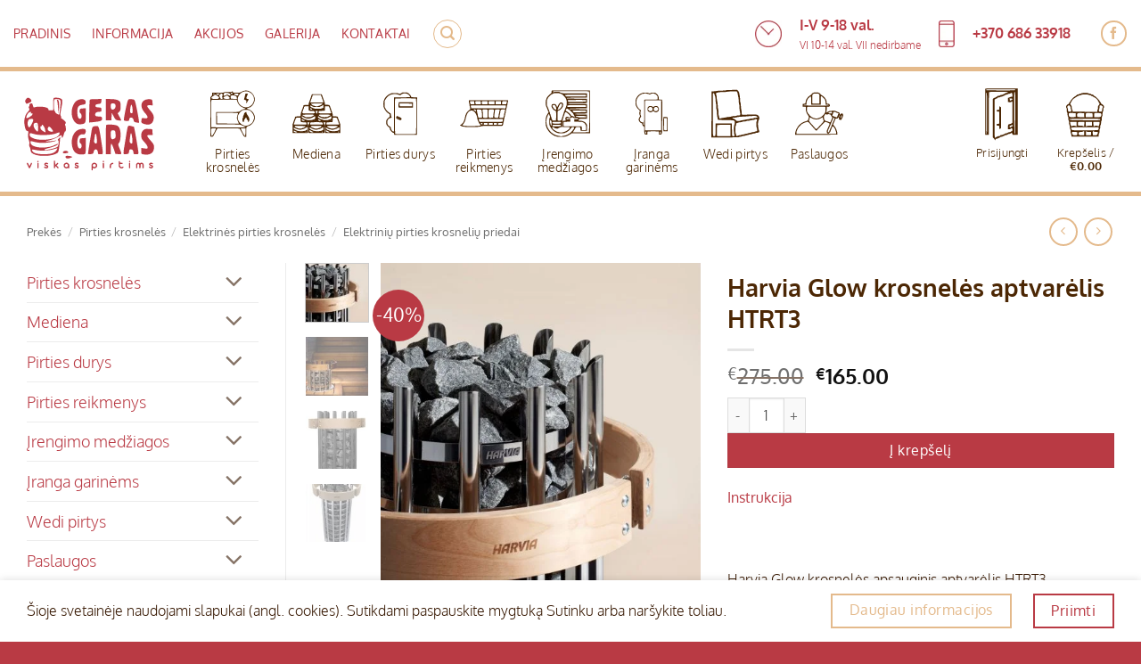

--- FILE ---
content_type: text/html; charset=UTF-8
request_url: https://sauna.lt/prekes/krosneles/elektrines-krosneles/krosneliu-priedai-elektrines-krosneles/harvia-glow-krosneles-apsauginis-aptvarelis-htrt3/
body_size: 95386
content:
<!DOCTYPE html>
<html lang="lt-LT" class="loading-site no-js">
<head>
	<meta charset="UTF-8" />
	<link rel="profile" href="http://gmpg.org/xfn/11" />
	<link rel="pingback" href="https://sauna.lt/xmlrpc.php" />

	<script>(function(html){html.className = html.className.replace(/\bno-js\b/,'js')})(document.documentElement);</script>
<meta name='robots' content='index, follow, max-image-preview:large, max-snippet:-1, max-video-preview:-1' />
	<style>img:is([sizes="auto" i], [sizes^="auto," i]) { contain-intrinsic-size: 3000px 1500px }</style>
	
<!-- Google Tag Manager for WordPress by gtm4wp.com -->
<script data-cfasync="false" data-pagespeed-no-defer>
	var gtm4wp_datalayer_name = "dataLayer";
	var dataLayer = dataLayer || [];
	const gtm4wp_use_sku_instead = false;
	const gtm4wp_currency = 'EUR';
	const gtm4wp_product_per_impression = 10;
	const gtm4wp_clear_ecommerce = false;
	const gtm4wp_datalayer_max_timeout = 2000;
</script>
<!-- End Google Tag Manager for WordPress by gtm4wp.com --><meta name="viewport" content="width=device-width, initial-scale=1" />
	<!-- This site is optimized with the Yoast SEO plugin v26.7 - https://yoast.com/wordpress/plugins/seo/ -->
	<title>Harvia Glow krosnelės aptvarėlis HTRT3 - Geras Garas</title>
	<link rel="canonical" href="https://sauna.lt/prekes/krosneles/elektrines-krosneles/krosneliu-priedai-elektrines-krosneles/harvia-glow-krosneles-apsauginis-aptvarelis-htrt3/" />
	<meta property="og:locale" content="lt_LT" />
	<meta property="og:type" content="article" />
	<meta property="og:title" content="Harvia Glow krosnelės aptvarėlis HTRT3 - Geras Garas" />
	<meta property="og:description" content="Instrukcija  &nbsp;  Harvia Glow krosnelės apsauginis aptvarėlis HTRT3" />
	<meta property="og:url" content="https://sauna.lt/prekes/krosneles/elektrines-krosneles/krosneliu-priedai-elektrines-krosneles/harvia-glow-krosneles-apsauginis-aptvarelis-htrt3/" />
	<meta property="og:site_name" content="Geras Garas" />
	<meta property="article:modified_time" content="2025-02-06T09:47:46+00:00" />
	<meta property="og:image" content="https://sauna.lt/wp-content/uploads/2019/10/HTRT3-harvia-Glow-apsauga.jpg" />
	<meta property="og:image:width" content="500" />
	<meta property="og:image:height" content="650" />
	<meta property="og:image:type" content="image/jpeg" />
	<meta name="twitter:card" content="summary_large_image" />
	<meta name="twitter:label1" content="Est. reading time" />
	<meta name="twitter:data1" content="1 minutė" />
	<script type="application/ld+json" class="yoast-schema-graph">{"@context":"https://schema.org","@graph":[{"@type":"WebPage","@id":"https://sauna.lt/prekes/krosneles/elektrines-krosneles/krosneliu-priedai-elektrines-krosneles/harvia-glow-krosneles-apsauginis-aptvarelis-htrt3/","url":"https://sauna.lt/prekes/krosneles/elektrines-krosneles/krosneliu-priedai-elektrines-krosneles/harvia-glow-krosneles-apsauginis-aptvarelis-htrt3/","name":"Harvia Glow krosnelės aptvarėlis HTRT3 - Geras Garas","isPartOf":{"@id":"https://sauna.lt/#website"},"primaryImageOfPage":{"@id":"https://sauna.lt/prekes/krosneles/elektrines-krosneles/krosneliu-priedai-elektrines-krosneles/harvia-glow-krosneles-apsauginis-aptvarelis-htrt3/#primaryimage"},"image":{"@id":"https://sauna.lt/prekes/krosneles/elektrines-krosneles/krosneliu-priedai-elektrines-krosneles/harvia-glow-krosneles-apsauginis-aptvarelis-htrt3/#primaryimage"},"thumbnailUrl":"https://sauna.lt/wp-content/uploads/2019/10/HTRT3-harvia-Glow-apsauga.jpg","datePublished":"2019-10-17T05:36:14+00:00","dateModified":"2025-02-06T09:47:46+00:00","breadcrumb":{"@id":"https://sauna.lt/prekes/krosneles/elektrines-krosneles/krosneliu-priedai-elektrines-krosneles/harvia-glow-krosneles-apsauginis-aptvarelis-htrt3/#breadcrumb"},"inLanguage":"lt-LT","potentialAction":[{"@type":"ReadAction","target":["https://sauna.lt/prekes/krosneles/elektrines-krosneles/krosneliu-priedai-elektrines-krosneles/harvia-glow-krosneles-apsauginis-aptvarelis-htrt3/"]}]},{"@type":"ImageObject","inLanguage":"lt-LT","@id":"https://sauna.lt/prekes/krosneles/elektrines-krosneles/krosneliu-priedai-elektrines-krosneles/harvia-glow-krosneles-apsauginis-aptvarelis-htrt3/#primaryimage","url":"https://sauna.lt/wp-content/uploads/2019/10/HTRT3-harvia-Glow-apsauga.jpg","contentUrl":"https://sauna.lt/wp-content/uploads/2019/10/HTRT3-harvia-Glow-apsauga.jpg","width":500,"height":650,"caption":"HTRT3 harvia Glow medinė apsauga"},{"@type":"BreadcrumbList","@id":"https://sauna.lt/prekes/krosneles/elektrines-krosneles/krosneliu-priedai-elektrines-krosneles/harvia-glow-krosneles-apsauginis-aptvarelis-htrt3/#breadcrumb","itemListElement":[{"@type":"ListItem","position":1,"name":"Home","item":"https://sauna.lt/"},{"@type":"ListItem","position":2,"name":"Prekės","item":"https://sauna.lt/prekes/"},{"@type":"ListItem","position":3,"name":"Harvia Glow krosnelės aptvarėlis HTRT3"}]},{"@type":"WebSite","@id":"https://sauna.lt/#website","url":"https://sauna.lt/","name":"Geras Garas","description":"","publisher":{"@id":"https://sauna.lt/#organization"},"potentialAction":[{"@type":"SearchAction","target":{"@type":"EntryPoint","urlTemplate":"https://sauna.lt/?s={search_term_string}"},"query-input":{"@type":"PropertyValueSpecification","valueRequired":true,"valueName":"search_term_string"}}],"inLanguage":"lt-LT"},{"@type":"Organization","@id":"https://sauna.lt/#organization","name":"Sauna.lt","alternateName":"GERAS GARAS, UAB","url":"https://sauna.lt/","logo":{"@type":"ImageObject","inLanguage":"lt-LT","@id":"https://sauna.lt/#/schema/logo/image/","url":"https://sauna.lt/wp-content/uploads/2025/06/sauna-lt-logo-2024.svg","contentUrl":"https://sauna.lt/wp-content/uploads/2025/06/sauna-lt-logo-2024.svg","width":1,"height":1,"caption":"Sauna.lt"},"image":{"@id":"https://sauna.lt/#/schema/logo/image/"}}]}</script>
	<!-- / Yoast SEO plugin. -->


<link rel='dns-prefetch' href='//www.googletagmanager.com' />
<link rel='prefetch' href='https://sauna.lt/wp-content/themes/flatsome/assets/js/flatsome.js?ver=e2eddd6c228105dac048' />
<link rel='prefetch' href='https://sauna.lt/wp-content/themes/flatsome/assets/js/chunk.slider.js?ver=3.20.2' />
<link rel='prefetch' href='https://sauna.lt/wp-content/themes/flatsome/assets/js/chunk.popups.js?ver=3.20.2' />
<link rel='prefetch' href='https://sauna.lt/wp-content/themes/flatsome/assets/js/chunk.tooltips.js?ver=3.20.2' />
<link rel='prefetch' href='https://sauna.lt/wp-content/themes/flatsome/assets/js/woocommerce.js?ver=1c9be63d628ff7c3ff4c' />
<link rel="alternate" type="application/rss+xml" title="Geras Garas &raquo; Įrašų RSS srautas" href="https://sauna.lt/feed/" />
<link rel="alternate" type="application/rss+xml" title="Geras Garas &raquo; Komentarų RSS srautas" href="https://sauna.lt/comments/feed/" />
<link rel="alternate" type="application/rss+xml" title="Geras Garas &raquo; Įrašo „Harvia Glow krosnelės aptvarėlis HTRT3“ komentarų RSS srautas" href="https://sauna.lt/prekes/krosneles/elektrines-krosneles/krosneliu-priedai-elektrines-krosneles/harvia-glow-krosneles-apsauginis-aptvarelis-htrt3/feed/" />
<script type="text/javascript">
/* <![CDATA[ */
window._wpemojiSettings = {"baseUrl":"https:\/\/s.w.org\/images\/core\/emoji\/16.0.1\/72x72\/","ext":".png","svgUrl":"https:\/\/s.w.org\/images\/core\/emoji\/16.0.1\/svg\/","svgExt":".svg","source":{"concatemoji":"https:\/\/sauna.lt\/wp-includes\/js\/wp-emoji-release.min.js?ver=6.8.3"}};
/*! This file is auto-generated */
!function(s,n){var o,i,e;function c(e){try{var t={supportTests:e,timestamp:(new Date).valueOf()};sessionStorage.setItem(o,JSON.stringify(t))}catch(e){}}function p(e,t,n){e.clearRect(0,0,e.canvas.width,e.canvas.height),e.fillText(t,0,0);var t=new Uint32Array(e.getImageData(0,0,e.canvas.width,e.canvas.height).data),a=(e.clearRect(0,0,e.canvas.width,e.canvas.height),e.fillText(n,0,0),new Uint32Array(e.getImageData(0,0,e.canvas.width,e.canvas.height).data));return t.every(function(e,t){return e===a[t]})}function u(e,t){e.clearRect(0,0,e.canvas.width,e.canvas.height),e.fillText(t,0,0);for(var n=e.getImageData(16,16,1,1),a=0;a<n.data.length;a++)if(0!==n.data[a])return!1;return!0}function f(e,t,n,a){switch(t){case"flag":return n(e,"\ud83c\udff3\ufe0f\u200d\u26a7\ufe0f","\ud83c\udff3\ufe0f\u200b\u26a7\ufe0f")?!1:!n(e,"\ud83c\udde8\ud83c\uddf6","\ud83c\udde8\u200b\ud83c\uddf6")&&!n(e,"\ud83c\udff4\udb40\udc67\udb40\udc62\udb40\udc65\udb40\udc6e\udb40\udc67\udb40\udc7f","\ud83c\udff4\u200b\udb40\udc67\u200b\udb40\udc62\u200b\udb40\udc65\u200b\udb40\udc6e\u200b\udb40\udc67\u200b\udb40\udc7f");case"emoji":return!a(e,"\ud83e\udedf")}return!1}function g(e,t,n,a){var r="undefined"!=typeof WorkerGlobalScope&&self instanceof WorkerGlobalScope?new OffscreenCanvas(300,150):s.createElement("canvas"),o=r.getContext("2d",{willReadFrequently:!0}),i=(o.textBaseline="top",o.font="600 32px Arial",{});return e.forEach(function(e){i[e]=t(o,e,n,a)}),i}function t(e){var t=s.createElement("script");t.src=e,t.defer=!0,s.head.appendChild(t)}"undefined"!=typeof Promise&&(o="wpEmojiSettingsSupports",i=["flag","emoji"],n.supports={everything:!0,everythingExceptFlag:!0},e=new Promise(function(e){s.addEventListener("DOMContentLoaded",e,{once:!0})}),new Promise(function(t){var n=function(){try{var e=JSON.parse(sessionStorage.getItem(o));if("object"==typeof e&&"number"==typeof e.timestamp&&(new Date).valueOf()<e.timestamp+604800&&"object"==typeof e.supportTests)return e.supportTests}catch(e){}return null}();if(!n){if("undefined"!=typeof Worker&&"undefined"!=typeof OffscreenCanvas&&"undefined"!=typeof URL&&URL.createObjectURL&&"undefined"!=typeof Blob)try{var e="postMessage("+g.toString()+"("+[JSON.stringify(i),f.toString(),p.toString(),u.toString()].join(",")+"));",a=new Blob([e],{type:"text/javascript"}),r=new Worker(URL.createObjectURL(a),{name:"wpTestEmojiSupports"});return void(r.onmessage=function(e){c(n=e.data),r.terminate(),t(n)})}catch(e){}c(n=g(i,f,p,u))}t(n)}).then(function(e){for(var t in e)n.supports[t]=e[t],n.supports.everything=n.supports.everything&&n.supports[t],"flag"!==t&&(n.supports.everythingExceptFlag=n.supports.everythingExceptFlag&&n.supports[t]);n.supports.everythingExceptFlag=n.supports.everythingExceptFlag&&!n.supports.flag,n.DOMReady=!1,n.readyCallback=function(){n.DOMReady=!0}}).then(function(){return e}).then(function(){var e;n.supports.everything||(n.readyCallback(),(e=n.source||{}).concatemoji?t(e.concatemoji):e.wpemoji&&e.twemoji&&(t(e.twemoji),t(e.wpemoji)))}))}((window,document),window._wpemojiSettings);
/* ]]> */
</script>

<style id='wp-emoji-styles-inline-css' type='text/css'>

	img.wp-smiley, img.emoji {
		display: inline !important;
		border: none !important;
		box-shadow: none !important;
		height: 1em !important;
		width: 1em !important;
		margin: 0 0.07em !important;
		vertical-align: -0.1em !important;
		background: none !important;
		padding: 0 !important;
	}
</style>
<style id='wp-block-library-inline-css' type='text/css'>
:root{--wp-admin-theme-color:#007cba;--wp-admin-theme-color--rgb:0,124,186;--wp-admin-theme-color-darker-10:#006ba1;--wp-admin-theme-color-darker-10--rgb:0,107,161;--wp-admin-theme-color-darker-20:#005a87;--wp-admin-theme-color-darker-20--rgb:0,90,135;--wp-admin-border-width-focus:2px;--wp-block-synced-color:#7a00df;--wp-block-synced-color--rgb:122,0,223;--wp-bound-block-color:var(--wp-block-synced-color)}@media (min-resolution:192dpi){:root{--wp-admin-border-width-focus:1.5px}}.wp-element-button{cursor:pointer}:root{--wp--preset--font-size--normal:16px;--wp--preset--font-size--huge:42px}:root .has-very-light-gray-background-color{background-color:#eee}:root .has-very-dark-gray-background-color{background-color:#313131}:root .has-very-light-gray-color{color:#eee}:root .has-very-dark-gray-color{color:#313131}:root .has-vivid-green-cyan-to-vivid-cyan-blue-gradient-background{background:linear-gradient(135deg,#00d084,#0693e3)}:root .has-purple-crush-gradient-background{background:linear-gradient(135deg,#34e2e4,#4721fb 50%,#ab1dfe)}:root .has-hazy-dawn-gradient-background{background:linear-gradient(135deg,#faaca8,#dad0ec)}:root .has-subdued-olive-gradient-background{background:linear-gradient(135deg,#fafae1,#67a671)}:root .has-atomic-cream-gradient-background{background:linear-gradient(135deg,#fdd79a,#004a59)}:root .has-nightshade-gradient-background{background:linear-gradient(135deg,#330968,#31cdcf)}:root .has-midnight-gradient-background{background:linear-gradient(135deg,#020381,#2874fc)}.has-regular-font-size{font-size:1em}.has-larger-font-size{font-size:2.625em}.has-normal-font-size{font-size:var(--wp--preset--font-size--normal)}.has-huge-font-size{font-size:var(--wp--preset--font-size--huge)}.has-text-align-center{text-align:center}.has-text-align-left{text-align:left}.has-text-align-right{text-align:right}#end-resizable-editor-section{display:none}.aligncenter{clear:both}.items-justified-left{justify-content:flex-start}.items-justified-center{justify-content:center}.items-justified-right{justify-content:flex-end}.items-justified-space-between{justify-content:space-between}.screen-reader-text{border:0;clip-path:inset(50%);height:1px;margin:-1px;overflow:hidden;padding:0;position:absolute;width:1px;word-wrap:normal!important}.screen-reader-text:focus{background-color:#ddd;clip-path:none;color:#444;display:block;font-size:1em;height:auto;left:5px;line-height:normal;padding:15px 23px 14px;text-decoration:none;top:5px;width:auto;z-index:100000}html :where(.has-border-color){border-style:solid}html :where([style*=border-top-color]){border-top-style:solid}html :where([style*=border-right-color]){border-right-style:solid}html :where([style*=border-bottom-color]){border-bottom-style:solid}html :where([style*=border-left-color]){border-left-style:solid}html :where([style*=border-width]){border-style:solid}html :where([style*=border-top-width]){border-top-style:solid}html :where([style*=border-right-width]){border-right-style:solid}html :where([style*=border-bottom-width]){border-bottom-style:solid}html :where([style*=border-left-width]){border-left-style:solid}html :where(img[class*=wp-image-]){height:auto;max-width:100%}:where(figure){margin:0 0 1em}html :where(.is-position-sticky){--wp-admin--admin-bar--position-offset:var(--wp-admin--admin-bar--height,0px)}@media screen and (max-width:600px){html :where(.is-position-sticky){--wp-admin--admin-bar--position-offset:0px}}
</style>
<link rel='stylesheet' id='contact-form-7-css' href='https://sauna.lt/wp-content/plugins/contact-form-7/includes/css/styles.css?ver=6.1.4' type='text/css' media='all' />
<link rel='stylesheet' id='photoswipe-css' href='https://sauna.lt/wp-content/plugins/woocommerce/assets/css/photoswipe/photoswipe.min.css?ver=10.4.3' type='text/css' media='all' />
<link rel='stylesheet' id='photoswipe-default-skin-css' href='https://sauna.lt/wp-content/plugins/woocommerce/assets/css/photoswipe/default-skin/default-skin.min.css?ver=10.4.3' type='text/css' media='all' />
<style id='woocommerce-inline-inline-css' type='text/css'>
.woocommerce form .form-row .required { visibility: hidden; }
</style>
<link rel='stylesheet' id='flatsome-main-css' href='https://sauna.lt/wp-content/themes/flatsome/assets/css/flatsome.css?ver=3.20.2' type='text/css' media='all' />
<style id='flatsome-main-inline-css' type='text/css'>
@font-face {
				font-family: "fl-icons";
				font-display: block;
				src: url(https://sauna.lt/wp-content/themes/flatsome/assets/css/icons/fl-icons.eot?v=3.20.2);
				src:
					url(https://sauna.lt/wp-content/themes/flatsome/assets/css/icons/fl-icons.eot#iefix?v=3.20.2) format("embedded-opentype"),
					url(https://sauna.lt/wp-content/themes/flatsome/assets/css/icons/fl-icons.woff2?v=3.20.2) format("woff2"),
					url(https://sauna.lt/wp-content/themes/flatsome/assets/css/icons/fl-icons.ttf?v=3.20.2) format("truetype"),
					url(https://sauna.lt/wp-content/themes/flatsome/assets/css/icons/fl-icons.woff?v=3.20.2) format("woff"),
					url(https://sauna.lt/wp-content/themes/flatsome/assets/css/icons/fl-icons.svg?v=3.20.2#fl-icons) format("svg");
			}
</style>
<link rel='stylesheet' id='flatsome-shop-css' href='https://sauna.lt/wp-content/themes/flatsome/assets/css/flatsome-shop.css?ver=3.20.2' type='text/css' media='all' />
<link rel='stylesheet' id='flatsome-style-css' href='https://sauna.lt/wp-content/themes/flatsome-child/style.css?ver=3.0' type='text/css' media='all' />
<script type="text/javascript" id="woocommerce-google-analytics-integration-gtag-js-after">
/* <![CDATA[ */
/* Google Analytics for WooCommerce (gtag.js) */
					window.dataLayer = window.dataLayer || [];
					function gtag(){dataLayer.push(arguments);}
					// Set up default consent state.
					for ( const mode of [{"analytics_storage":"denied","ad_storage":"denied","ad_user_data":"denied","ad_personalization":"denied","region":["AT","BE","BG","HR","CY","CZ","DK","EE","FI","FR","DE","GR","HU","IS","IE","IT","LV","LI","LT","LU","MT","NL","NO","PL","PT","RO","SK","SI","ES","SE","GB","CH"]}] || [] ) {
						gtag( "consent", "default", { "wait_for_update": 500, ...mode } );
					}
					gtag("js", new Date());
					gtag("set", "developer_id.dOGY3NW", true);
					gtag("config", "G-WD1L895HE9", {"track_404":true,"allow_google_signals":false,"logged_in":false,"linker":{"domains":[],"allow_incoming":false},"custom_map":{"dimension1":"logged_in"}});
/* ]]> */
</script>
<script type="text/javascript" src="https://sauna.lt/wp-includes/js/jquery/jquery.min.js?ver=3.7.1" id="jquery-core-js"></script>
<script type="text/javascript" src="https://sauna.lt/wp-includes/js/jquery/jquery-migrate.min.js?ver=3.4.1" id="jquery-migrate-js"></script>
<script type="text/javascript" src="https://sauna.lt/wp-content/plugins/woocommerce/assets/js/jquery-blockui/jquery.blockUI.min.js?ver=2.7.0-wc.10.4.3" id="wc-jquery-blockui-js" data-wp-strategy="defer"></script>
<script type="text/javascript" src="https://sauna.lt/wp-content/plugins/woocommerce/assets/js/photoswipe/photoswipe.min.js?ver=4.1.1-wc.10.4.3" id="wc-photoswipe-js" defer="defer" data-wp-strategy="defer"></script>
<script type="text/javascript" src="https://sauna.lt/wp-content/plugins/woocommerce/assets/js/photoswipe/photoswipe-ui-default.min.js?ver=4.1.1-wc.10.4.3" id="wc-photoswipe-ui-default-js" defer="defer" data-wp-strategy="defer"></script>
<script type="text/javascript" id="wc-single-product-js-extra">
/* <![CDATA[ */
var wc_single_product_params = {"i18n_required_rating_text":"Pasirinkite \u012fvertinim\u0105","i18n_rating_options":["1 i\u0161 5 \u017evaig\u017edu\u010di\u0173","2 i\u0161 5 \u017evaig\u017edu\u010di\u0173","3 i\u0161 5 \u017evaig\u017edu\u010di\u0173","4 i\u0161 5 \u017evaig\u017edu\u010di\u0173","5 i\u0161 5 \u017evaig\u017edu\u010di\u0173"],"i18n_product_gallery_trigger_text":"View full-screen image gallery","review_rating_required":"yes","flexslider":{"rtl":false,"animation":"slide","smoothHeight":true,"directionNav":false,"controlNav":"thumbnails","slideshow":false,"animationSpeed":500,"animationLoop":false,"allowOneSlide":false},"zoom_enabled":"","zoom_options":[],"photoswipe_enabled":"1","photoswipe_options":{"shareEl":false,"closeOnScroll":false,"history":false,"hideAnimationDuration":0,"showAnimationDuration":0},"flexslider_enabled":""};
/* ]]> */
</script>
<script type="text/javascript" src="https://sauna.lt/wp-content/plugins/woocommerce/assets/js/frontend/single-product.min.js?ver=10.4.3" id="wc-single-product-js" defer="defer" data-wp-strategy="defer"></script>
<script type="text/javascript" src="https://sauna.lt/wp-content/plugins/woocommerce/assets/js/js-cookie/js.cookie.min.js?ver=2.1.4-wc.10.4.3" id="wc-js-cookie-js" data-wp-strategy="defer"></script>
<link rel="https://api.w.org/" href="https://sauna.lt/wp-json/" /><link rel="alternate" title="JSON" type="application/json" href="https://sauna.lt/wp-json/wp/v2/product/7947" /><link rel="EditURI" type="application/rsd+xml" title="RSD" href="https://sauna.lt/xmlrpc.php?rsd" />
<meta name="generator" content="WordPress 6.8.3" />
<meta name="generator" content="WooCommerce 10.4.3" />
<link rel='shortlink' href='https://sauna.lt/?p=7947' />
<link rel="alternate" title="oEmbed (JSON)" type="application/json+oembed" href="https://sauna.lt/wp-json/oembed/1.0/embed?url=https%3A%2F%2Fsauna.lt%2Fprekes%2Fkrosneles%2Felektrines-krosneles%2Fkrosneliu-priedai-elektrines-krosneles%2Fharvia-glow-krosneles-apsauginis-aptvarelis-htrt3%2F" />
<link rel="alternate" title="oEmbed (XML)" type="text/xml+oembed" href="https://sauna.lt/wp-json/oembed/1.0/embed?url=https%3A%2F%2Fsauna.lt%2Fprekes%2Fkrosneles%2Felektrines-krosneles%2Fkrosneliu-priedai-elektrines-krosneles%2Fharvia-glow-krosneles-apsauginis-aptvarelis-htrt3%2F&#038;format=xml" />

<!-- Google Tag Manager for WordPress by gtm4wp.com -->
<!-- GTM Container placement set to automatic -->
<script data-cfasync="false" data-pagespeed-no-defer>
	var dataLayer_content = {"pagePostType":"product","pagePostType2":"single-product","pagePostAuthor":"admin","productRatingCounts":[],"productAverageRating":0,"productReviewCount":0,"productType":"simple","productIsVariable":0};
	dataLayer.push( dataLayer_content );
</script>
<script data-cfasync="false" data-pagespeed-no-defer>
(function(w,d,s,l,i){w[l]=w[l]||[];w[l].push({'gtm.start':
new Date().getTime(),event:'gtm.js'});var f=d.getElementsByTagName(s)[0],
j=d.createElement(s),dl=l!='dataLayer'?'&l='+l:'';j.async=true;j.src=
'//www.googletagmanager.com/gtm.js?id='+i+dl;f.parentNode.insertBefore(j,f);
})(window,document,'script','dataLayer','GTM-MN2K7QG6');
</script>
<!-- End Google Tag Manager for WordPress by gtm4wp.com -->	<noscript><style>.woocommerce-product-gallery{ opacity: 1 !important; }</style></noscript>
	<link rel="icon" href="https://sauna.lt/wp-content/uploads/2022/12/cropped-icon-32x32.png" sizes="32x32" />
<link rel="icon" href="https://sauna.lt/wp-content/uploads/2022/12/cropped-icon-192x192.png" sizes="192x192" />
<link rel="apple-touch-icon" href="https://sauna.lt/wp-content/uploads/2022/12/cropped-icon-180x180.png" />
<meta name="msapplication-TileImage" content="https://sauna.lt/wp-content/uploads/2022/12/cropped-icon-270x270.png" />
<style id="custom-css" type="text/css">:root {--primary-color: #b93a44;--fs-color-primary: #b93a44;--fs-color-secondary: #e4ba8c;--fs-color-success: #627D47;--fs-color-alert: #b20000;--fs-color-base: #361701;--fs-experimental-link-color: #b93a44;--fs-experimental-link-color-hover: #4c2704;}.tooltipster-base {--tooltip-color: #fff;--tooltip-bg-color: #4c2704;}.off-canvas-right .mfp-content, .off-canvas-left .mfp-content {--drawer-width: 300px;}.off-canvas .mfp-content.off-canvas-cart {--drawer-width: 360px;}.container-width, .full-width .ubermenu-nav, .container, .row{max-width: 1250px}.row.row-collapse{max-width: 1220px}.row.row-small{max-width: 1242.5px}.row.row-large{max-width: 1280px}.header-main{height: 140px}#logo img{max-height: 140px}#logo{width:169px;}.stuck #logo img{padding:30px 0;}.header-bottom{min-height: 55px}.header-top{min-height: 80px}.transparent .header-main{height: 90px}.transparent #logo img{max-height: 90px}.has-transparent + .page-title:first-of-type,.has-transparent + #main > .page-title,.has-transparent + #main > div > .page-title,.has-transparent + #main .page-header-wrapper:first-of-type .page-title{padding-top: 120px;}.header.show-on-scroll,.stuck .header-main{height:140px!important}.stuck #logo img{max-height: 140px!important}.search-form{ width: 100%;}.header-bottom {background-color: #f1f1f1}.top-bar-nav > li > a{line-height: 20px }.header-main .nav > li > a{line-height: 15px }.stuck .header-main .nav > li > a{line-height: 50px }@media (max-width: 549px) {.header-main{height: 101px}#logo img{max-height: 101px}}.main-menu-overlay{background-color: #ffffff}.nav-dropdown{font-size:100%}.nav-dropdown-has-arrow li.has-dropdown:after{border-bottom-color: #e4ba8c;}.nav .nav-dropdown{background-color: #e4ba8c}.header-top{background-color:#ffffff!important;}h1,h2,h3,h4,h5,h6,.heading-font{color: #4c2704;}body{font-size: 100%;}@media screen and (max-width: 549px){body{font-size: 100%;}}body{font-family: Oxygen, sans-serif;}body {font-weight: 300;font-style: normal;}.nav > li > a {font-family: Oxygen, sans-serif;}.mobile-sidebar-levels-2 .nav > li > ul > li > a {font-family: Oxygen, sans-serif;}.nav > li > a,.mobile-sidebar-levels-2 .nav > li > ul > li > a {font-weight: 300;font-style: normal;}h1,h2,h3,h4,h5,h6,.heading-font, .off-canvas-center .nav-sidebar.nav-vertical > li > a{font-family: Oxygen, sans-serif;}h1,h2,h3,h4,h5,h6,.heading-font,.banner h1,.banner h2 {font-weight: 700;font-style: normal;}.alt-font{font-family: Oxygen, sans-serif;}.alt-font {font-weight: 400!important;font-style: normal!important;}.breadcrumbs{text-transform: none;}button,.button{text-transform: none;}.nav > li > a, .links > li > a{text-transform: none;}h3.widget-title,span.widget-title{text-transform: none;}.header:not(.transparent) .top-bar-nav > li > a {color: #dd3333;}.header:not(.transparent) .header-nav-main.nav > li > a {color: #4c2704;}.header:not(.transparent) .header-nav-main.nav > li > a:hover,.header:not(.transparent) .header-nav-main.nav > li.active > a,.header:not(.transparent) .header-nav-main.nav > li.current > a,.header:not(.transparent) .header-nav-main.nav > li > a.active,.header:not(.transparent) .header-nav-main.nav > li > a.current{color: #b93a44;}.header-nav-main.nav-line-bottom > li > a:before,.header-nav-main.nav-line-grow > li > a:before,.header-nav-main.nav-line > li > a:before,.header-nav-main.nav-box > li > a:hover,.header-nav-main.nav-box > li.active > a,.header-nav-main.nav-pills > li > a:hover,.header-nav-main.nav-pills > li.active > a{color:#FFF!important;background-color: #b93a44;}.current .breadcrumb-step, [data-icon-label]:after, .button#place_order,.button.checkout,.checkout-button,.single_add_to_cart_button.button, .sticky-add-to-cart-select-options-button{background-color: #b93a44!important }.badge-inner.on-sale{background-color: #b93a44}.badge-inner.new-bubble-auto{background-color: #b93a44}.badge-inner.new-bubble{background-color: #b93a44}.star-rating span:before,.star-rating:before, .woocommerce-page .star-rating:before, .stars a:hover:after, .stars a.active:after{color: #b93a44}@media screen and (min-width: 550px){.products .box-vertical .box-image{min-width: 247px!important;width: 247px!important;}}.header-main .social-icons,.header-main .cart-icon strong,.header-main .menu-title,.header-main .header-button > .button.is-outline,.header-main .nav > li > a > i:not(.icon-angle-down){color: #4c2704!important;}.header-main .header-button > .button.is-outline,.header-main .cart-icon strong:after,.header-main .cart-icon strong{border-color: #4c2704!important;}.header-main .header-button > .button:not(.is-outline){background-color: #4c2704!important;}.header-main .current-dropdown .cart-icon strong,.header-main .header-button > .button:hover,.header-main .header-button > .button:hover i,.header-main .header-button > .button:hover span{color:#FFF!important;}.header-main .menu-title:hover,.header-main .social-icons a:hover,.header-main .header-button > .button.is-outline:hover,.header-main .nav > li > a:hover > i:not(.icon-angle-down){color: #ffffff!important;}.header-main .current-dropdown .cart-icon strong,.header-main .header-button > .button:hover{background-color: #ffffff!important;}.header-main .current-dropdown .cart-icon strong:after,.header-main .current-dropdown .cart-icon strong,.header-main .header-button > .button:hover{border-color: #ffffff!important;}.absolute-footer, html{background-color: #b93a44}.page-title-small + main .product-container > .row{padding-top:0;}button[name='update_cart'] { display: none; }.nav-vertical-fly-out > li + li {border-top-width: 1px; border-top-style: solid;}.label-new.menu-item > a:after{content:"New";}.label-hot.menu-item > a:after{content:"Hot";}.label-sale.menu-item > a:after{content:"Sale";}.label-popular.menu-item > a:after{content:"Popular";}</style>		<style type="text/css" id="wp-custom-css">
			#top-bar, #masthead {
  border-bottom: 5px solid #e4ba8c;
}

@media only screen and (min-width: 1400px) {
#top-bar {
  padding: 0 70px;
}
#masthead {
  padding: 0 60px;
}
}


@media only screen and (max-width: 700px) {
.nav-center {
    padding: 0px 0px !important;
}
}


.header-top .nav-column>li>a, .header-top .nav-dropdown>li>a, .header-top .nav-vertical-fly-out>li>a, .header-top .nav>li>a {
    color: #b93a44;
    text-transform: uppercase;
		font-size: 85%;
}
.header-top .nav>li {
    margin: 0 12px;
}
.header-search-form {
    min-width: 300px;
}
input[type=search] {
	background-color: #fff;
    border: 1px solid #e4ba8c;
    box-shadow: none;
    color: #361701;
    font-size: 1em;
}
.timeinfo {
    display: flex;
    flex-direction: row;
    flex-wrap: nowrap;
    align-content: center;
    align-items: center;
}
.time_detail {
    display: flex;
    flex-direction: row;
    flex-wrap: nowrap;
		align-items: center;
}
.maintime {
    padding: 0px 20px;
    color: #b93a44;
}
.maintime strong {
	font-size: medium;
	font-weight: 900;
}
.timeinfo img {
    height: 30px;
}
.nav-center {
    padding: 0px 40px;
}
.is-outline {
    color: #e4ba8c;
}
.sauna-custom-icon a {
    flex-direction: column;
}
.sauna-custom-icon {
    font-size: large;
    text-wrap: wrap;
    text-align: center;
}
.header-nav .sauna-custom-icon a {
			height: 140px;
			width: 94px;
}
.sauna-custom-icon .sub-menu a {
			height: auto;
			width: auto;
}
.header-nav .sauna-custom-icon i {
	display: none;
}
.sauna-custom-icon svg {
    padding: 10px;
    height: 75px;
		margin-right: 0px !important;
}
.header:not(.transparent) .header-nav-main.nav > li > a:hover {
		color: #fff9fa;
		background: #b93a44;
}
.header-nav-main.nav-line-bottom > li > a:before {
	height: 5px;
}
.account-item {
	width: 94px;
}
.account-item a :first-child {
    background-image: url(/wp-content/uploads/2024/10/user-icon.svg);
    background-position-x: center;
    background-repeat: no-repeat;
    display: flex !important;
    height: 120px;
    width: 94px;
    justify-content: center;
    align-items: flex-end;
    flex-wrap: wrap;
    padding-bottom: 31px;
}
.icon-user:before {
    content: '';
}
.cart-item .nav-dropdown {
    background-color: #ffffff;
}
.cart-item .header-cart-link {
	display: flex !important;
    flex-wrap: wrap;
    justify-content: flex-end;
    flex-direction: column-reverse;
		height: 140px;
		width: 94px;
}
.header-cart-icon {
    position: relative;
    width: 86px;
    height: 74px;
	margin-left: 0px !important;
}
.header-cart-title {
    text-align: center;
}
[data-icon-label]:after {
    background-color: #b93a44;
    border-radius: 100px;
    border: 1px solid #ffffff;
    color: #fff;
    content: attr(data-icon-label);
    font-family: Arial, Sans-serif !important;
    font-size: 14px;
    font-style: normal;
    font-weight: bolder;
    height: 30px;
    letter-spacing: -.5px;
    line-height: 29px;
    min-width: 30px;
    opacity: 1;
    padding-left: 0px;
    padding-right: 2px;
    position: absolute;
    right: 7px;
    text-align: center;
    top: 12px;
    transition: transform .2s;
    z-index: 1;
		box-shadow: none;
}

.header-nav .menu-item:hover svg g path {
    fill: #ffffff !important;
}
.account-item a :hover{
	background-image: url(/wp-content/uploads/2024/10/user-icon-w.svg)
}
.header-cart-link:hover .cart-img-icon {
    filter: brightness(100);
}
.nav-dropdown-default .nav-column li>a, .nav-dropdown.nav-dropdown-default>li>a {
    border-bottom: 1px solid #4c2704;
}
.nav-column>li>a, .nav-dropdown>li>a, .nav-vertical-fly-out>li>a, .nav>li>a {
    color: #361701;
}
.nav-column li>a:hover, .nav-dropdown>li>a:hover {
	color: #ffffff;
}
.nav-dropdown .menu-item-has-children>a, .nav-dropdown .nav-dropdown-col>a, .nav-dropdown .title>a {
    color: #b93a44;
}
.nav-dropdown-bold .nav-column li>a, .nav-dropdown.nav-dropdown-bold>li>a {
    border-radius: 0px;
    margin: 0 10px;
    padding-left: 20px;
    padding-right: 20px;
}
.nav-dropdown.nav-dropdown-bold>li.nav-dropdown-col, .nav-dropdown.nav-dropdown-simple>li.nav-dropdown-col {
    border-color: #c19d7578;
}
.stuck .header-main .nav > li > a {
    line-height: normal;
}
.slider-h1 {
	font-size: 80px;
	font-family: "Poppins";
	text-shadow: rgba(0, 0, 0, 0.75) 5px 0px 10px
}
.wpcf7 label {
    color: #ffffff;
}
.footer-logo-circle {
width: 18rem;
    height: 9rem;
    background-color: #e4ba8c;
    border-radius: 9rem 9rem 0 0;
    margin-bottom: -20px;
}
.footer-logo-circle img {
    width: 155px;
    display: inline;
    margin-top: 40px;
}
.mobile-nav .cart-item .header-cart-link {
    display: flex !important;
    flex-wrap: wrap;
    justify-content: flex-end;
    flex-direction: column-reverse;
    height: 100px;
    width: 75px;
}
.out-of-stock-label {
    visibility: hidden;
}
.out-of-stock-label:after {
    content: "Užsakoma";
	visibility: visible;
	background: hsla(0, 0%, 100%, .9);
    color: #333;
    font-weight: 700;
    left: 0;
    opacity: .9;
    padding: 20px 0;
    position: absolute;
    right: 0;
    text-align: center;
    text-transform: uppercase;
    top: 10%;
}
.uxb-no-content.uxb-image {
    display: none;
}		</style>
		<style id="kirki-inline-styles">/* latin-ext */
@font-face {
  font-family: 'Oxygen';
  font-style: normal;
  font-weight: 300;
  font-display: swap;
  src: url(https://sauna.lt/wp-content/fonts/oxygen/2sDcZG1Wl4LcnbuCJW8zZmW5O7w.woff2) format('woff2');
  unicode-range: U+0100-02BA, U+02BD-02C5, U+02C7-02CC, U+02CE-02D7, U+02DD-02FF, U+0304, U+0308, U+0329, U+1D00-1DBF, U+1E00-1E9F, U+1EF2-1EFF, U+2020, U+20A0-20AB, U+20AD-20C0, U+2113, U+2C60-2C7F, U+A720-A7FF;
}
/* latin */
@font-face {
  font-family: 'Oxygen';
  font-style: normal;
  font-weight: 300;
  font-display: swap;
  src: url(https://sauna.lt/wp-content/fonts/oxygen/2sDcZG1Wl4LcnbuCJW8zaGW5.woff2) format('woff2');
  unicode-range: U+0000-00FF, U+0131, U+0152-0153, U+02BB-02BC, U+02C6, U+02DA, U+02DC, U+0304, U+0308, U+0329, U+2000-206F, U+20AC, U+2122, U+2191, U+2193, U+2212, U+2215, U+FEFF, U+FFFD;
}
/* latin-ext */
@font-face {
  font-family: 'Oxygen';
  font-style: normal;
  font-weight: 400;
  font-display: swap;
  src: url(https://sauna.lt/wp-content/fonts/oxygen/2sDfZG1Wl4LcnbuKgE0mV0Q.woff2) format('woff2');
  unicode-range: U+0100-02BA, U+02BD-02C5, U+02C7-02CC, U+02CE-02D7, U+02DD-02FF, U+0304, U+0308, U+0329, U+1D00-1DBF, U+1E00-1E9F, U+1EF2-1EFF, U+2020, U+20A0-20AB, U+20AD-20C0, U+2113, U+2C60-2C7F, U+A720-A7FF;
}
/* latin */
@font-face {
  font-family: 'Oxygen';
  font-style: normal;
  font-weight: 400;
  font-display: swap;
  src: url(https://sauna.lt/wp-content/fonts/oxygen/2sDfZG1Wl4LcnbuKjk0m.woff2) format('woff2');
  unicode-range: U+0000-00FF, U+0131, U+0152-0153, U+02BB-02BC, U+02C6, U+02DA, U+02DC, U+0304, U+0308, U+0329, U+2000-206F, U+20AC, U+2122, U+2191, U+2193, U+2212, U+2215, U+FEFF, U+FFFD;
}
/* latin-ext */
@font-face {
  font-family: 'Oxygen';
  font-style: normal;
  font-weight: 700;
  font-display: swap;
  src: url(https://sauna.lt/wp-content/fonts/oxygen/2sDcZG1Wl4LcnbuCNWgzZmW5O7w.woff2) format('woff2');
  unicode-range: U+0100-02BA, U+02BD-02C5, U+02C7-02CC, U+02CE-02D7, U+02DD-02FF, U+0304, U+0308, U+0329, U+1D00-1DBF, U+1E00-1E9F, U+1EF2-1EFF, U+2020, U+20A0-20AB, U+20AD-20C0, U+2113, U+2C60-2C7F, U+A720-A7FF;
}
/* latin */
@font-face {
  font-family: 'Oxygen';
  font-style: normal;
  font-weight: 700;
  font-display: swap;
  src: url(https://sauna.lt/wp-content/fonts/oxygen/2sDcZG1Wl4LcnbuCNWgzaGW5.woff2) format('woff2');
  unicode-range: U+0000-00FF, U+0131, U+0152-0153, U+02BB-02BC, U+02C6, U+02DA, U+02DC, U+0304, U+0308, U+0329, U+2000-206F, U+20AC, U+2122, U+2191, U+2193, U+2212, U+2215, U+FEFF, U+FFFD;
}</style></head>

<body class="wp-singular product-template-default single single-product postid-7947 wp-theme-flatsome wp-child-theme-flatsome-child theme-flatsome woocommerce woocommerce-page woocommerce-no-js full-width lightbox nav-dropdown-has-shadow mobile-submenu-toggle">


<!-- GTM Container placement set to automatic -->
<!-- Google Tag Manager (noscript) -->
				<noscript><iframe src="https://www.googletagmanager.com/ns.html?id=GTM-MN2K7QG6" height="0" width="0" style="display:none;visibility:hidden" aria-hidden="true"></iframe></noscript>
<!-- End Google Tag Manager (noscript) -->
<a class="skip-link screen-reader-text" href="#main">Skip to content</a>

<div id="wrapper">

	
	<header id="header" class="header header-full-width has-sticky sticky-jump">
		<div class="header-wrapper">
			<div id="top-bar" class="header-top hide-for-sticky">
    <div class="flex-row container">
      <div class="flex-col hide-for-medium flex-left">
          <ul class="nav nav-left medium-nav-center nav-small  nav-line-bottom nav-prompts-overlay nav-uppercase">
              <li id="menu-item-17" class="menu-item menu-item-type-post_type menu-item-object-page menu-item-home menu-item-17 menu-item-design-default"><a href="https://sauna.lt/" class="nav-top-link">Pradinis</a></li>
<li id="menu-item-19" class="menu-item menu-item-type-post_type menu-item-object-page menu-item-19 menu-item-design-default"><a href="https://sauna.lt/informacija/" class="nav-top-link">Informacija</a></li>
<li id="menu-item-4511" class="menu-item menu-item-type-post_type menu-item-object-page menu-item-4511 menu-item-design-default"><a href="https://sauna.lt/akcijos/" class="nav-top-link">Akcijos</a></li>
<li id="menu-item-18" class="menu-item menu-item-type-post_type menu-item-object-page menu-item-18 menu-item-design-default"><a href="https://sauna.lt/galerija/" class="nav-top-link">Galerija</a></li>
<li id="menu-item-20" class="menu-item menu-item-type-post_type menu-item-object-page menu-item-20 menu-item-design-default"><a href="https://sauna.lt/kontaktai/" class="nav-top-link">Kontaktai</a></li>
<li class="header-search header-search-lightbox has-icon">
	<div class="header-button">		<a href="#search-lightbox" class="icon button circle is-outline is-small" aria-label="Tik paieška" data-open="#search-lightbox" data-focus="input.search-field" role="button" aria-expanded="false" aria-haspopup="dialog" aria-controls="search-lightbox" data-flatsome-role-button><i class="icon-search" aria-hidden="true" style="font-size:16px;"></i></a>		</div>
	
	<div id="search-lightbox" class="mfp-hide dark text-center">
		<div class="searchform-wrapper ux-search-box relative is-large"><form role="search" method="get" class="searchform" action="https://sauna.lt/">
	<div class="flex-row relative">
						<div class="flex-col flex-grow">
			<label class="screen-reader-text" for="woocommerce-product-search-field-0">Ieškoti:</label>
			<input type="search" id="woocommerce-product-search-field-0" class="search-field mb-0" placeholder="Produktų paieška..." value="" name="s" />
			<input type="hidden" name="post_type" value="product" />
					</div>
		<div class="flex-col">
			<button type="submit" value="Ieškoti" class="ux-search-submit submit-button secondary button  icon mb-0" aria-label="Submit">
				<i class="icon-search" aria-hidden="true"></i>			</button>
		</div>
	</div>
	<div class="live-search-results text-left z-top"></div>
</form>
</div>	</div>
</li>
          </ul>
      </div>

      <div class="flex-col hide-for-medium flex-center">
          <ul class="nav nav-center nav-small  nav-line-bottom nav-prompts-overlay nav-uppercase">
                        </ul>
      </div>

      <div class="flex-col hide-for-medium flex-right">
         <ul class="nav top-bar-nav nav-right nav-small  nav-line-bottom nav-prompts-overlay nav-uppercase">
              <li class="html custom html_topbar_left"><div class="timeinfo">
<div class="time_detail margin-top-image-time">
<img src="https://sauna.lt/wp-content/uploads/2024/12/sauna_lt_clock_icon.jpg.webp">
<div class="maintime">
 <p><strong>I-V 9-18 val.</strong></p>
<p>VI 10-14 val. VII nedirbame</p>			                    </div>
</div>
<div class="time_detail" id="mobile_detail">
<img src="https://sauna.lt/wp-content/uploads/2024/12/sauna_lt_mobile_icon.jpg.webp" class="mobile_icon">
<div class="maintime margin-top-phone">
<p><a href="tel:+37068633918"><strong>+370 686 33918</strong></a></p></div>
</div>
</div></li><li class="html header-social-icons ml-0">
	<div class="social-icons follow-icons" ><a href="https://www.facebook.com/geras.garas" target="_blank" data-label="Facebook" class="icon button circle is-outline tooltip facebook" title="Follow on Facebook" aria-label="Follow on Facebook" rel="noopener nofollow"><i class="icon-facebook" aria-hidden="true"></i></a></div></li>
          </ul>
      </div>

            <div class="flex-col show-for-medium flex-grow">
          <ul class="nav nav-center nav-small mobile-nav  nav-line-bottom nav-prompts-overlay nav-uppercase">
              <li class="html custom html_topbar_left"><div class="timeinfo">
<div class="time_detail margin-top-image-time">
<img src="https://sauna.lt/wp-content/uploads/2024/12/sauna_lt_clock_icon.jpg.webp">
<div class="maintime">
 <p><strong>I-V 9-18 val.</strong></p>
<p>VI 10-14 val. VII nedirbame</p>			                    </div>
</div>
<div class="time_detail" id="mobile_detail">
<img src="https://sauna.lt/wp-content/uploads/2024/12/sauna_lt_mobile_icon.jpg.webp" class="mobile_icon">
<div class="maintime margin-top-phone">
<p><a href="tel:+37068633918"><strong>+370 686 33918</strong></a></p></div>
</div>
</div></li>          </ul>
      </div>
      
    </div>
</div>
<div id="masthead" class="header-main ">
      <div class="header-inner flex-row container logo-left medium-logo-center" role="navigation">

          <!-- Logo -->
          <div id="logo" class="flex-col logo">
            
<!-- Header logo -->
<a href="https://sauna.lt/" title="Geras Garas" rel="home">
		<img width="1" height="1" src="https://sauna.lt/wp-content/uploads/2024/10/sauna-lt-logo-2024.svg" class="header_logo header-logo" alt="Geras Garas"/><img  width="1" height="1" src="https://sauna.lt/wp-content/uploads/2024/10/sauna-lt-logo-2024.svg" class="header-logo-dark" alt="Geras Garas"/></a>
          </div>

          <!-- Mobile Left Elements -->
          <div class="flex-col show-for-medium flex-left">
            <ul class="mobile-nav nav nav-left ">
              <li class="nav-icon has-icon">
	<div class="header-button">		<a href="#" class="icon button circle is-outline is-small" data-open="#main-menu" data-pos="center" data-bg="main-menu-overlay" role="button" aria-label="Menu" aria-controls="main-menu" aria-expanded="false" aria-haspopup="dialog" data-flatsome-role-button>
			<i class="icon-menu" aria-hidden="true"></i>					</a>
	 </div> </li>
            </ul>
          </div>

          <!-- Left Elements -->
          <div class="flex-col hide-for-medium flex-left
            flex-grow">
            <ul class="header-nav header-nav-main nav nav-left  nav-line-bottom nav-spacing-xsmall nav-uppercase nav-prompts-overlay" >
              <li id="menu-item-4828" class="sauna-custom-icon menu-item menu-item-type-taxonomy menu-item-object-product_cat current-product-ancestor menu-item-has-children menu-item-4828 menu-item-design-custom-size has-dropdown has-icon-left"><a href="https://sauna.lt/prekė-kategorija/krosneles/" class="nav-top-link" aria-expanded="false" aria-haspopup="menu"><?xml version="1.0" encoding="UTF-8"?>
<svg xmlns="http://www.w3.org/2000/svg" xmlns:xlink="http://www.w3.org/1999/xlink" width="52pt" height="55pt" viewBox="0 0 52 55" version="1.1">
<g id="surface1">
<path style=" stroke:none;fill-rule:nonzero;fill:rgb(29.803922%,15.294118%,1.568627%);fill-opacity:1;" d="M 38.46875 0.699219 C 37.734375 0.972656 36.542969 1.566406 35.855469 1.976562 C 34.9375 2.617188 33.699219 2.796875 30.582031 2.796875 C 26.730469 2.796875 26.457031 2.753906 26.226562 1.792969 C 25.996094 0.925781 25.859375 0.878906 25.171875 1.472656 C 24.578125 1.929688 23.199219 2.066406 19.992188 2.023438 C 17.101562 1.976562 15.496094 2.113281 15.3125 2.433594 C 15.085938 2.84375 13.023438 2.933594 8.527344 2.84375 L 2.0625 2.707031 L 2.0625 4.351562 C 2.0625 5.445312 1.695312 6.359375 1.054688 7 L 0 8.050781 L 0 54.632812 L 1.421875 54.769531 C 2.75 54.90625 2.980469 54.722656 3.988281 52.714844 C 4.632812 51.527344 5.824219 49.242188 6.648438 47.644531 L 8.160156 44.8125 L 20.816406 44.8125 C 27.785156 44.8125 33.699219 44.996094 33.929688 45.179688 C 34.386719 45.496094 35.535156 47.460938 37.964844 52.210938 C 39.15625 54.492188 39.523438 54.859375 40.671875 54.859375 L 41.953125 54.859375 L 41.953125 49.152344 C 41.953125 43.761719 42 43.441406 43.007812 42.804688 C 43.558594 42.484375 44.660156 42.027344 45.394531 41.84375 C 46.171875 41.707031 47.683594 40.566406 48.832031 39.378906 C 54.792969 33.214844 52.042969 24.71875 43.101562 21.75 C 42.273438 21.476562 42.367188 21.386719 43.742188 20.792969 C 44.566406 20.425781 45.53125 20.152344 45.804688 20.152344 C 46.90625 20.152344 49.792969 17.273438 50.710938 15.265625 C 52.042969 12.386719 52.269531 10.378906 51.535156 8.140625 C 49.609375 2.113281 43.742188 -1.265625 38.46875 0.699219 Z M 45.394531 1.929688 C 51.398438 4.714844 52.914062 11.792969 48.601562 16.863281 C 43.972656 22.34375 34.9375 20.472656 32.507812 13.484375 C 31.363281 10.242188 32.050781 7.046875 34.527344 4.304688 C 37.414062 1.0625 41.585938 0.148438 45.394531 1.929688 Z M 22.742188 3.984375 C 24.667969 5.722656 23.109375 7.136719 20.953125 5.585938 C 19.671875 4.671875 19.625 4.671875 18.15625 5.585938 C 17.378906 6.039062 16.414062 6.453125 16.046875 6.453125 C 15.222656 6.453125 15.132812 4.945312 15.863281 3.621094 C 16.324219 2.796875 16.691406 2.707031 19.121094 2.933594 C 20.769531 3.074219 22.191406 3.484375 22.742188 3.984375 Z M 25.90625 3.4375 C 25.90625 4.488281 25.035156 4.761719 24.300781 3.984375 C 23.339844 3.074219 23.429688 2.796875 24.757812 2.796875 C 25.449219 2.796875 25.90625 3.074219 25.90625 3.4375 Z M 4.8125 4.167969 C 4.8125 4.398438 4.402344 4.625 3.898438 4.625 C 3.394531 4.625 2.980469 4.398438 2.980469 4.167969 C 2.980469 3.894531 3.394531 3.710938 3.898438 3.710938 C 4.402344 3.710938 4.8125 3.894531 4.8125 4.167969 Z M 10.316406 4.121094 C 10.316406 4.351562 9.996094 4.761719 9.628906 5.082031 C 9.03125 5.585938 8.710938 5.585938 7.792969 5.082031 C 6.144531 4.214844 6.375 3.710938 8.484375 3.710938 C 9.492188 3.710938 10.316406 3.894531 10.316406 4.121094 Z M 13.984375 4.398438 C 14.441406 4.945312 14.441406 5.355469 13.984375 6.453125 C 13.527344 7.546875 13.527344 7.957031 13.984375 8.507812 C 14.765625 9.464844 14.03125 10.242188 12.5625 10.015625 C 11.785156 9.921875 11.417969 9.511719 11.324219 8.78125 C 11.234375 8.1875 10.867188 7.363281 10.453125 7 C 9.902344 6.40625 9.949219 6.179688 11.050781 5.035156 C 12.472656 3.527344 13.160156 3.390625 13.984375 4.398438 Z M 32.785156 4.578125 C 32.785156 5.765625 31.589844 6.679688 30.859375 6.085938 C 30.535156 5.859375 29.757812 5.539062 29.117188 5.445312 C 28.472656 5.402344 27.921875 4.945312 27.832031 4.488281 C 27.695312 3.847656 28.0625 3.710938 30.214844 3.710938 C 32.417969 3.710938 32.785156 3.847656 32.785156 4.578125 Z M 7.792969 6.316406 C 10.085938 7.820312 10.363281 8.234375 9.8125 9.28125 C 9.445312 9.96875 8.757812 10.105469 5.546875 10.105469 C 1.652344 10.105469 0.78125 9.695312 1.375 8.140625 C 1.605469 7.640625 5.179688 5.128906 5.730469 5.082031 C 5.867188 5.082031 6.785156 5.628906 7.792969 6.316406 Z M 29.574219 6.632812 C 30.398438 7 30.765625 7.546875 30.859375 8.644531 L 30.996094 10.152344 L 27.417969 10.015625 L 23.84375 9.875 L 23.707031 8.277344 C 23.566406 7.226562 23.796875 6.542969 24.300781 6.179688 C 25.125 5.539062 27.695312 5.765625 29.574219 6.632812 Z M 21.367188 7.363281 C 23.476562 9.375 22.925781 10.105469 19.347656 10.105469 C 14.992188 10.105469 13.9375 8.507812 17.332031 6.953125 C 19.808594 5.765625 19.714844 5.765625 21.367188 7.363281 Z M 31.40625 12.9375 C 32.460938 16.269531 34.296875 18.460938 37.046875 19.832031 C 38.46875 20.515625 39.9375 21.066406 40.304688 21.066406 C 40.714844 21.066406 41.035156 21.25 41.035156 21.523438 C 41.035156 21.75 40.53125 21.980469 39.890625 21.980469 C 38.746094 21.980469 36.175781 23.257812 34.207031 24.765625 C 33.195312 25.585938 32.140625 25.632812 19.898438 25.632812 L 6.648438 25.632812 L 6.648438 40.246094 L 20.585938 40.246094 C 33.289062 40.246094 34.710938 40.335938 36.3125 41.113281 C 37.277344 41.570312 38.652344 42.117188 39.386719 42.347656 C 40.121094 42.574219 40.808594 43.03125 40.945312 43.351562 C 41.082031 43.808594 37.003906 43.898438 21 43.808594 L 0.917969 43.671875 L 0.78125 27.914062 C 0.734375 19.238281 0.78125 11.886719 0.917969 11.613281 C 1.054688 11.15625 4.449219 11.019531 15.957031 11.019531 L 30.8125 11.019531 Z M 45.53125 23.578125 C 48.417969 25.039062 51.125 29.195312 51.125 32.253906 C 51.125 33.808594 49.839844 37.140625 48.738281 38.417969 C 47.683594 39.652344 45.4375 40.976562 43.375 41.570312 C 41.769531 42.027344 40.992188 42.027344 39.339844 41.523438 C 35.351562 40.382812 31.867188 36.042969 31.867188 32.253906 C 31.867188 29.238281 34.433594 25.222656 37.460938 23.578125 C 38.972656 22.710938 43.832031 22.753906 45.53125 23.578125 Z M 32.324219 27.09375 C 32.28125 27.414062 32.003906 28.507812 31.636719 29.515625 C 30.71875 32.027344 30.8125 33.214844 32.097656 36.363281 C 32.738281 37.871094 33.242188 39.148438 33.242188 39.242188 C 33.242188 39.285156 27.511719 39.285156 20.542969 39.242188 L 7.792969 39.105469 L 7.65625 32.800781 L 7.519531 26.546875 L 19.945312 26.546875 C 29.574219 26.546875 32.324219 26.683594 32.324219 27.09375 Z M 6.375 45.179688 C 6.511719 45.40625 5.640625 47.460938 4.492188 49.789062 C 1.742188 55.269531 0.960938 55.269531 0.78125 49.882812 C 0.6875 47.734375 0.734375 45.773438 0.871094 45.40625 C 1.144531 44.765625 5.960938 44.539062 6.375 45.179688 Z M 41.035156 49.378906 C 41.035156 55.453125 40.625 55.40625 37.367188 49.152344 C 36.359375 47.1875 35.535156 45.40625 35.535156 45.222656 C 35.535156 44.996094 36.773438 44.8125 38.285156 44.8125 L 41.035156 44.8125 Z M 41.035156 49.378906 "/>
<path style=" stroke:none;fill-rule:nonzero;fill:rgb(29.803922%,15.294118%,1.568627%);fill-opacity:1;" d="M 41.035156 3.941406 C 41.035156 4.167969 39.753906 9.054688 39.386719 10.195312 C 39.203125 10.789062 39.523438 11.0625 40.671875 11.382812 C 42.089844 11.75 42.183594 11.886719 42.046875 13.4375 C 41.953125 14.351562 42 15.128906 42.089844 15.128906 C 42.414062 15.128906 44.703125 11.019531 44.703125 10.515625 C 44.703125 10.289062 44.199219 10.105469 43.558594 10.105469 C 41.90625 10.105469 41.679688 8.964844 42.824219 6.632812 C 44.109375 3.984375 44.0625 3.710938 42.414062 3.710938 C 41.679688 3.710938 41.035156 3.804688 41.035156 3.941406 Z M 41.035156 3.941406 "/>
<path style=" stroke:none;fill-rule:nonzero;fill:rgb(29.803922%,15.294118%,1.568627%);fill-opacity:1;" d="M 39.9375 26.636719 C 39.523438 27.183594 39.203125 28.007812 39.203125 28.464844 C 39.203125 28.875 39.019531 29.375 38.746094 29.515625 C 38.515625 29.652344 38.285156 30.382812 38.285156 31.113281 C 38.285156 31.84375 38.101562 32.574219 37.828125 32.710938 C 37.183594 33.121094 37.230469 36.273438 37.917969 36.957031 C 38.789062 37.824219 39.203125 37.597656 39.203125 36.226562 C 39.203125 35.496094 39.617188 34.539062 40.121094 34.082031 C 40.625 33.625 41.035156 32.984375 41.035156 32.621094 C 41.035156 32.300781 41.21875 32.027344 41.496094 32.027344 C 42.089844 32.027344 42.777344 33.488281 42.550781 34.171875 C 42.414062 34.492188 42.640625 34.765625 43.007812 34.765625 C 43.832031 34.765625 44.339844 35.863281 43.972656 36.820312 C 43.605469 37.734375 44.246094 37.6875 44.980469 36.683594 C 46.21875 35.132812 45.757812 32.574219 43.789062 29.789062 C 42.597656 28.097656 42.046875 26.863281 42.230469 26.410156 C 42.6875 25.222656 40.761719 25.449219 39.9375 26.636719 Z M 39.9375 26.636719 "/>
</g>
</svg>Pirties krosnelės<i class="icon-angle-down" aria-hidden="true"></i></a><style>#menu-item-4828 > .nav-dropdown {width: 1050px;}</style>
<ul class="sub-menu nav-dropdown nav-dropdown-bold">
	<li id="menu-item-4829" class="menu-item menu-item-type-taxonomy menu-item-object-product_cat current-product-ancestor menu-item-has-children menu-item-4829 nav-dropdown-col"><a href="https://sauna.lt/prekė-kategorija/krosneles/elektrines-krosneles/">Elektrinės pirties krosnelės</a>
	<ul class="sub-menu nav-column nav-dropdown-bold">
		<li id="menu-item-4830" class="menu-item menu-item-type-taxonomy menu-item-object-product_cat menu-item-4830"><a href="https://sauna.lt/prekė-kategorija/krosneles/elektrines-krosneles/tradicines/">Tradicinės pirties krosnelės</a></li>
		<li id="menu-item-4831" class="menu-item menu-item-type-taxonomy menu-item-object-product_cat menu-item-4831"><a href="https://sauna.lt/prekė-kategorija/krosneles/elektrines-krosneles/akumuliacines-krosneles/">Akumuliacinės pirties krosnelės</a></li>
		<li id="menu-item-4832" class="menu-item menu-item-type-taxonomy menu-item-object-product_cat menu-item-4832"><a href="https://sauna.lt/prekė-kategorija/krosneles/elektrines-krosneles/su-tinklu-elektrines-krosneles/">Pirties krosnelės su tinklu</a></li>
		<li id="menu-item-4833" class="menu-item menu-item-type-taxonomy menu-item-object-product_cat menu-item-4833"><a href="https://sauna.lt/prekė-kategorija/krosneles/elektrines-krosneles/su-garo-generatoriais/">Pirties krosnelės su garo generatoriais</a></li>
		<li id="menu-item-4834" class="menu-item menu-item-type-taxonomy menu-item-object-product_cat menu-item-4834"><a href="https://sauna.lt/prekė-kategorija/krosneles/elektrines-krosneles/su-muilo-akmeniu/">Pirties krosnelės su muilo akmeniu</a></li>
		<li id="menu-item-4835" class="menu-item menu-item-type-taxonomy menu-item-object-product_cat menu-item-4835"><a href="https://sauna.lt/prekė-kategorija/krosneles/elektrines-krosneles/valdymo-pultai/">Elektrinių krosnelių valdymo pultai</a></li>
		<li id="menu-item-4836" class="menu-item menu-item-type-taxonomy menu-item-object-product_cat current-product-ancestor current-menu-parent current-product-parent menu-item-4836 active"><a href="https://sauna.lt/prekė-kategorija/krosneles/elektrines-krosneles/krosneliu-priedai-elektrines-krosneles/">Elektrinių pirties krosnelių priedai</a></li>
	</ul>
</li>
	<li id="menu-item-4837" class="menu-item menu-item-type-taxonomy menu-item-object-product_cat menu-item-has-children menu-item-4837 nav-dropdown-col"><a href="https://sauna.lt/prekė-kategorija/krosneles/malkines-krosneles/">Malkinės pirties krosnelės</a>
	<ul class="sub-menu nav-column nav-dropdown-bold">
		<li id="menu-item-4838" class="menu-item menu-item-type-taxonomy menu-item-object-product_cat menu-item-4838"><a href="https://sauna.lt/prekė-kategorija/krosneles/malkines-krosneles/tradicines-malkines-krosneles/">Tradicinės malkinės pirties krosnelės</a></li>
		<li id="menu-item-4839" class="menu-item menu-item-type-taxonomy menu-item-object-product_cat menu-item-4839"><a href="https://sauna.lt/prekė-kategorija/krosneles/malkines-krosneles/su-tinklu/">Malkinės pirties krosnelės su tinklu</a></li>
		<li id="menu-item-4840" class="menu-item menu-item-type-taxonomy menu-item-object-product_cat menu-item-4840"><a href="https://sauna.lt/prekė-kategorija/krosneles/malkines-krosneles/akumuliacines/">Akumuliacinės malkinės pirties krosnelės</a></li>
		<li id="menu-item-4841" class="menu-item menu-item-type-taxonomy menu-item-object-product_cat menu-item-4841"><a href="https://sauna.lt/prekė-kategorija/krosneles/malkines-krosneles/duminems-pirtims/">Krosnelės dūminėms pirtims</a></li>
		<li id="menu-item-4842" class="menu-item menu-item-type-taxonomy menu-item-object-product_cat menu-item-4842"><a href="https://sauna.lt/prekė-kategorija/krosneles/malkines-krosneles/tinkleliai-akmenims/">Tinkleliai akmenims</a></li>
		<li id="menu-item-4875" class="menu-item menu-item-type-taxonomy menu-item-object-product_cat menu-item-4875"><a href="https://sauna.lt/prekė-kategorija/krosneles/malkines-krosneles/dumtraukiu-elementai/">Dūmtraukių elementai</a></li>
		<li id="menu-item-4876" class="menu-item menu-item-type-taxonomy menu-item-object-product_cat menu-item-4876"><a href="https://sauna.lt/prekė-kategorija/krosneles/malkines-krosneles/krosneliu-priedai/">Malkinių krosnelių priedai</a></li>
	</ul>
</li>
	<li id="menu-item-4877" class="menu-item menu-item-type-taxonomy menu-item-object-product_cat menu-item-4877"><a href="https://sauna.lt/prekė-kategorija/krosneles/infraraudonuju-spinduliu-kaitinimo-iranga/">Infraraudonųjų spindulių kaitinimo įranga</a></li>
</ul>
</li>
<li id="menu-item-4843" class="sauna-custom-icon menu-item menu-item-type-taxonomy menu-item-object-product_cat menu-item-has-children menu-item-4843 menu-item-design-custom-size has-dropdown has-icon-left"><a href="https://sauna.lt/prekė-kategorija/mediena/" class="nav-top-link" aria-expanded="false" aria-haspopup="menu"><?xml version="1.0" encoding="UTF-8"?>
<svg xmlns="http://www.w3.org/2000/svg" xmlns:xlink="http://www.w3.org/1999/xlink" width="55pt" height="45pt" viewBox="0 0 55 45" version="1.1">
<g id="surface1">
<path style=" stroke:none;fill-rule:nonzero;fill:rgb(29.803922%,15.294118%,1.568627%);fill-opacity:1;" d="M 22.21875 0.457031 C 22.136719 0.722656 21.894531 1.257812 21.679688 1.660156 C 21.460938 2.035156 21.300781 2.652344 21.300781 3 C 21.300781 3.320312 21.113281 3.855469 20.894531 4.125 C 20.679688 4.417969 20.492188 4.980469 20.492188 5.355469 C 20.492188 5.730469 20.304688 6.292969 20.085938 6.589844 C 19.871094 6.855469 19.683594 7.339844 19.683594 7.632812 C 19.683594 7.929688 19.441406 8.625 19.144531 9.1875 C 18.847656 9.722656 18.605469 10.660156 18.605469 11.25 L 18.605469 12.320312 L 16.042969 12.320312 C 13.160156 12.320312 12.402344 12.695312 12.402344 14.167969 C 12.402344 14.597656 12.214844 15.082031 12 15.269531 C 11.785156 15.457031 11.59375 15.992188 11.59375 16.472656 C 11.59375 16.957031 11.433594 17.492188 11.21875 17.652344 C 11.027344 17.8125 10.757812 18.457031 10.679688 19.070312 C 10.570312 19.6875 10.382812 20.277344 10.246094 20.355469 C 9.894531 20.570312 9.410156 22.929688 9.4375 24.269531 C 9.464844 25.605469 9.25 25.714844 5.90625 25.714844 C 3.722656 25.714844 3.535156 25.769531 3.128906 26.382812 C 2.886719 26.730469 2.699219 27.320312 2.699219 27.644531 C 2.699219 27.992188 2.535156 28.5 2.320312 28.792969 C 2.132812 29.089844 1.863281 29.757812 1.753906 30.269531 C 1.644531 30.777344 1.375 31.445312 1.1875 31.742188 C 0.972656 32.035156 0.808594 32.570312 0.808594 32.945312 C 0.808594 33.320312 0.621094 33.882812 0.40625 34.207031 C 0.0546875 34.6875 0 35.679688 0.0546875 39.832031 L 0.136719 44.867188 L 17.660156 44.867188 L 17.796875 40.929688 C 17.875 38.785156 18.011719 36.910156 18.144531 36.804688 C 18.253906 36.695312 18.335938 38.410156 18.335938 40.632812 C 18.335938 44.0625 18.386719 44.707031 18.765625 44.839844 C 19.304688 45.054688 35.699219 45.054688 36.238281 44.839844 C 36.613281 44.707031 36.667969 44.089844 36.667969 40.769531 C 36.667969 35.679688 37.152344 35.972656 37.261719 41.117188 L 37.34375 44.867188 L 54.867188 44.867188 L 54.949219 39.832031 C 55 35.679688 54.949219 34.6875 54.597656 34.207031 C 54.382812 33.882812 54.191406 33.320312 54.191406 32.945312 C 54.191406 32.570312 54.03125 32.035156 53.816406 31.742188 C 53.625 31.445312 53.355469 30.804688 53.25 30.320312 C 53.140625 29.839844 52.898438 29.117188 52.683594 28.714844 C 52.46875 28.3125 52.304688 27.777344 52.304688 27.507812 C 52.304688 27.242188 52.117188 26.730469 51.875 26.382812 C 51.46875 25.769531 51.28125 25.714844 49.203125 25.714844 C 46.132812 25.714844 46.105469 25.6875 46.105469 23.867188 C 46.105469 22.929688 45.941406 22.125 45.699219 21.804688 C 45.484375 21.535156 45.296875 21 45.296875 20.625 C 45.296875 20.25 45.132812 19.6875 44.917969 19.394531 C 44.703125 19.097656 44.433594 18.375 44.324219 17.785156 C 44.21875 17.222656 43.972656 16.5 43.785156 16.207031 C 43.570312 15.910156 43.410156 15.375 43.410156 14.972656 C 43.410156 14.570312 43.21875 14.117188 43.003906 13.929688 C 42.789062 13.742188 42.597656 13.367188 42.597656 13.097656 C 42.597656 12.480469 42.035156 12.347656 39.363281 12.269531 L 37.34375 12.1875 L 37.207031 10.792969 C 37.125 10.019531 36.910156 9.242188 36.722656 9.054688 C 36.558594 8.894531 36.398438 8.464844 36.398438 8.117188 C 36.398438 7.769531 36.15625 7.042969 35.859375 6.507812 C 35.5625 5.945312 35.320312 5.25 35.320312 4.957031 C 35.320312 4.660156 35.132812 4.179688 34.914062 3.910156 C 34.699219 3.617188 34.511719 3.132812 34.511719 2.839844 C 34.511719 2.542969 34.269531 1.792969 33.945312 1.152344 L 33.378906 0 L 27.878906 0 C 22.863281 0 22.351562 0.0546875 22.21875 0.457031 Z M 32.921875 1.875 C 33.027344 2.382812 33.324219 3.1875 33.539062 3.617188 C 33.785156 4.070312 33.972656 4.6875 33.972656 4.980469 C 33.972656 5.304688 34.160156 5.707031 34.375 5.894531 C 34.59375 6.082031 34.78125 6.589844 34.78125 7.019531 C 34.78125 7.445312 34.96875 8.089844 35.210938 8.4375 C 35.453125 8.785156 35.5625 9.214844 35.453125 9.375 C 35.210938 9.75 20.597656 9.75 20.355469 9.347656 C 20.25 9.214844 20.355469 8.867188 20.574219 8.625 C 20.789062 8.382812 21.058594 7.6875 21.164062 7.125 C 21.246094 6.535156 21.515625 5.8125 21.730469 5.519531 C 21.949219 5.222656 22.109375 4.660156 22.109375 4.257812 C 22.109375 3.855469 22.296875 3.402344 22.511719 3.214844 C 22.730469 3.027344 22.917969 2.597656 22.917969 2.277344 C 22.917969 0.777344 22.863281 0.777344 27.988281 0.855469 L 32.730469 0.9375 Z M 33.917969 11.519531 C 33.59375 11.945312 33.109375 12.320312 32.839844 12.320312 C 32.570312 12.320312 32.273438 12.480469 32.191406 12.695312 C 32.113281 12.910156 31.546875 13.179688 30.953125 13.257812 C 30.359375 13.367188 29.550781 13.605469 29.171875 13.820312 C 28.257812 14.304688 27.015625 14.304688 26.125 13.820312 C 25.75 13.632812 24.96875 13.394531 24.402344 13.285156 C 23.863281 13.179688 23.214844 12.9375 23 12.777344 C 21.839844 11.867188 21.300781 11.222656 21.433594 10.980469 C 21.542969 10.820312 24.078125 10.714844 28.066406 10.714844 L 34.539062 10.714844 Z M 35.535156 14.144531 C 35.589844 15.375 35.535156 15.804688 35.265625 15.804688 C 35.078125 15.832031 34.429688 16.042969 33.835938 16.339844 C 32.949219 16.769531 32.136719 16.847656 29.039062 16.875 C 25.855469 16.875 25.210938 16.792969 24.347656 16.339844 C 23.78125 16.042969 23.1875 15.804688 23 15.804688 C 22.539062 15.804688 20.546875 14.410156 20.355469 13.980469 C 20.277344 13.769531 20.277344 13.5 20.382812 13.367188 C 20.574219 13.042969 21.488281 13.042969 21.679688 13.367188 C 21.785156 13.5 22.40625 13.902344 23.132812 14.222656 C 24.265625 14.785156 24.777344 14.839844 27.824219 14.839844 C 30.65625 14.839844 31.355469 14.757812 31.761719 14.382812 C 32.03125 14.144531 32.488281 13.929688 32.785156 13.929688 C 33.082031 13.929688 33.511719 13.714844 33.757812 13.445312 C 35.210938 11.945312 35.429688 12.054688 35.535156 14.144531 Z M 18.550781 16.070312 C 18.660156 19.5 18.441406 19.285156 21.785156 19.285156 L 24.671875 19.285156 L 25.289062 20.382812 C 26.34375 22.207031 26.261719 22.230469 18.738281 22.230469 C 15.125 22.230469 12 22.152344 11.757812 22.070312 C 11.21875 21.855469 11.191406 20.382812 11.730469 19.660156 C 11.945312 19.394531 12.132812 18.910156 12.132812 18.617188 C 12.132812 18.320312 12.375 17.625 12.671875 17.0625 C 12.96875 16.527344 13.210938 15.804688 13.210938 15.480469 C 13.210938 14.25 13.941406 13.902344 16.285156 13.980469 L 18.46875 14.0625 Z M 42.167969 15.292969 C 42.574219 16.042969 42.867188 16.957031 42.867188 17.332031 C 42.867188 17.679688 43.058594 18.160156 43.273438 18.375 C 43.488281 18.617188 43.679688 19.152344 43.679688 19.605469 C 43.679688 20.0625 43.867188 20.652344 44.109375 20.917969 C 44.351562 21.1875 44.488281 21.589844 44.40625 21.832031 C 44.242188 22.179688 43.300781 22.230469 37.421875 22.230469 C 33.675781 22.230469 30.441406 22.125 30.222656 21.992188 C 29.929688 21.804688 29.902344 21.480469 30.089844 20.570312 L 30.332031 19.417969 L 37.074219 19.152344 L 37.152344 16.875 C 37.179688 15.617188 37.261719 14.4375 37.34375 14.25 C 37.421875 14.035156 38.097656 13.929688 39.472656 13.929688 L 41.492188 13.929688 Z M 21.785156 16.582031 C 22.730469 16.957031 22.917969 17.542969 22.136719 17.8125 C 21.570312 17.972656 20.222656 17.542969 20.222656 17.167969 C 20.222656 16.714844 20.546875 16.042969 20.734375 16.152344 C 20.816406 16.207031 21.300781 16.394531 21.785156 16.582031 Z M 28.824219 19.527344 C 29.117188 19.714844 29.144531 19.875 28.929688 20.144531 C 28.769531 20.332031 28.578125 20.945312 28.472656 21.480469 C 28.363281 22.042969 28.175781 22.5 28.039062 22.5 C 27.90625 22.5 27.472656 22.019531 27.070312 21.457031 C 26.179688 20.089844 26.367188 19.285156 27.582031 19.285156 C 28.066406 19.285156 28.605469 19.394531 28.824219 19.527344 Z M 24.210938 23.730469 C 25.238281 24.027344 24.886719 24.480469 22.917969 25.527344 C 21.085938 26.492188 20.976562 26.519531 18.09375 26.519531 L 15.152344 26.519531 L 13.238281 25.417969 C 12.1875 24.832031 11.324219 24.269531 11.324219 24.214844 C 11.324219 24.132812 11.59375 23.972656 11.945312 23.839844 C 12.617188 23.570312 23.242188 23.492188 24.210938 23.730469 Z M 42.574219 23.730469 C 43.542969 23.945312 43.679688 24.535156 42.816406 24.804688 C 42.464844 24.910156 42.140625 25.070312 42.058594 25.179688 C 41.980469 25.257812 41.359375 25.605469 40.683594 25.929688 C 39.660156 26.4375 38.988281 26.519531 36.480469 26.519531 C 34.269531 26.519531 33.40625 26.410156 33.191406 26.144531 C 33.027344 25.957031 32.542969 25.714844 32.136719 25.605469 C 31.140625 25.394531 30.089844 24.480469 30.304688 23.972656 C 30.414062 23.625 31.328125 23.570312 36.074219 23.570312 C 39.175781 23.570312 42.113281 23.652344 42.574219 23.730469 Z M 11.675781 25.980469 C 11.917969 26.277344 12.296875 26.519531 12.511719 26.519531 C 12.699219 26.519531 13.023438 26.707031 13.210938 26.917969 C 13.402344 27.132812 13.804688 27.320312 14.128906 27.320312 C 14.425781 27.320312 14.9375 27.507812 15.207031 27.722656 C 15.933594 28.285156 20.410156 28.257812 21.136719 27.722656 C 21.433594 27.507812 21.867188 27.320312 22.109375 27.320312 C 22.324219 27.320312 23.1875 26.894531 23.96875 26.382812 C 24.777344 25.847656 25.585938 25.472656 25.804688 25.554688 C 26.019531 25.632812 26.152344 26.144531 26.152344 26.867188 C 26.152344 28.257812 25.425781 29.195312 24.320312 29.195312 C 23.886719 29.195312 23.324219 29.382812 23.027344 29.597656 C 22.296875 30.160156 16.796875 30.160156 16.070312 29.597656 C 15.773438 29.382812 15.234375 29.195312 14.882812 29.195312 C 14.535156 29.195312 13.402344 28.6875 12.375 28.097656 C 10.972656 27.269531 10.515625 26.839844 10.515625 26.410156 C 10.515625 25.339844 10.972656 25.179688 11.675781 25.980469 Z M 31.410156 26.757812 C 32.003906 27.054688 32.679688 27.320312 32.894531 27.320312 C 33.109375 27.320312 33.539062 27.507812 33.808594 27.722656 C 34.1875 28.019531 35.050781 28.125 36.667969 28.125 C 38.285156 28.125 39.148438 28.019531 39.527344 27.722656 C 39.796875 27.507812 40.363281 27.320312 40.738281 27.320312 C 41.144531 27.320312 41.601562 27.132812 41.789062 26.917969 C 41.953125 26.707031 42.382812 26.464844 42.679688 26.355469 C 43.003906 26.25 43.410156 25.980469 43.570312 25.769531 C 44.109375 25.042969 44.757812 25.582031 44.757812 26.730469 C 44.757812 28.070312 43.921875 29.195312 42.894531 29.195312 C 42.492188 29.195312 41.925781 29.382812 41.628906 29.597656 C 40.902344 30.160156 35.402344 30.160156 34.671875 29.597656 C 34.375 29.382812 33.863281 29.195312 33.539062 29.195312 C 32.894531 29.195312 30.980469 28.285156 29.738281 27.375 C 29.066406 26.894531 29.039062 26.785156 29.363281 26.089844 C 29.660156 25.417969 29.738281 25.367188 30.035156 25.742188 C 30.199219 25.980469 30.816406 26.4375 31.410156 26.757812 Z M 9.007812 27.214844 C 9.355469 27.347656 9.4375 27.804688 9.4375 29.304688 C 9.4375 32.492188 9.304688 32.355469 12.671875 32.464844 C 14.289062 32.492188 15.664062 32.597656 15.746094 32.679688 C 15.828125 32.757812 15.910156 33.375 15.960938 34.019531 L 16.042969 35.222656 L 1.753906 35.222656 L 1.671875 34.605469 C 1.617188 34.257812 1.78125 33.695312 1.996094 33.347656 C 2.238281 33 2.429688 32.355469 2.429688 31.929688 C 2.429688 31.5 2.589844 30.992188 2.804688 30.832031 C 2.992188 30.667969 3.238281 30.054688 3.316406 29.492188 C 3.371094 28.929688 3.722656 28.152344 4.074219 27.75 C 4.636719 27.105469 4.855469 27.054688 6.632812 27.054688 C 7.710938 27.054688 8.761719 27.132812 9.007812 27.214844 Z M 50.929688 27.75 C 51.28125 28.152344 51.632812 28.929688 51.683594 29.492188 C 51.765625 30.054688 52.007812 30.667969 52.199219 30.832031 C 52.414062 30.992188 52.574219 31.527344 52.574219 32.007812 C 52.574219 32.492188 52.761719 33.027344 53.007812 33.214844 C 53.25 33.429688 53.382812 33.882812 53.328125 34.394531 L 53.25 35.222656 L 38.960938 35.222656 L 39.039062 34.019531 C 39.09375 33.347656 39.203125 32.757812 39.285156 32.679688 C 39.335938 32.597656 40.875 32.492188 42.679688 32.410156 L 45.96875 32.277344 L 46.050781 30.269531 C 46.160156 26.945312 46.078125 27.054688 48.34375 27.054688 C 50.148438 27.054688 50.363281 27.105469 50.929688 27.75 Z M 12.429688 29.625 C 12.644531 29.839844 13.050781 30 13.292969 30 C 13.722656 30 14.183594 30.480469 13.941406 30.695312 C 13.886719 30.777344 13.402344 30.882812 12.914062 30.964844 C 12.1875 31.097656 11.835938 30.964844 11.21875 30.457031 C 10.703125 30 10.488281 29.625 10.625 29.332031 C 10.8125 28.847656 11.675781 28.980469 12.429688 29.625 Z M 31.949219 30.027344 C 32.730469 30.292969 32.730469 30.320312 32.246094 30.695312 C 31.4375 31.257812 30.65625 31.152344 29.847656 30.320312 C 29.308594 29.757812 29.199219 29.492188 29.441406 29.25 C 29.660156 29.035156 29.902344 29.035156 30.441406 29.332031 C 30.816406 29.542969 31.519531 29.867188 31.949219 30.027344 Z M 44.242188 30.617188 C 43.894531 30.964844 43.542969 30.695312 43.8125 30.292969 C 43.894531 30.132812 44.109375 30.082031 44.269531 30.160156 C 44.433594 30.269531 44.433594 30.429688 44.242188 30.617188 Z M 25.804688 30.429688 C 25.722656 30.507812 25.480469 30.535156 25.289062 30.457031 C 25.074219 30.375 25.15625 30.292969 25.453125 30.292969 C 25.75 30.269531 25.910156 30.347656 25.804688 30.429688 Z M 31.222656 32.464844 C 34.347656 32.542969 34.886719 32.867188 34.726562 34.417969 L 34.644531 35.222656 L 20.355469 35.222656 L 20.277344 34.417969 C 20.113281 32.8125 20.625 32.542969 24.183594 32.464844 C 25.9375 32.410156 27.472656 32.25 27.609375 32.117188 C 27.769531 31.980469 27.988281 31.980469 28.148438 32.117188 C 28.308594 32.25 29.683594 32.410156 31.222656 32.464844 Z M 19.386719 32.785156 C 19.628906 33.082031 19.601562 33.242188 19.304688 33.535156 C 19.117188 33.75 18.765625 34.5 18.550781 35.222656 L 18.199219 36.535156 L 17.824219 35.355469 C 17.632812 34.6875 17.363281 33.9375 17.230469 33.695312 C 16.878906 33 16.933594 32.730469 17.472656 32.597656 C 18.386719 32.355469 19.089844 32.410156 19.386719 32.785156 Z M 37.960938 32.8125 C 38.042969 32.894531 37.988281 33.214844 37.828125 33.5625 C 37.664062 33.882812 37.367188 34.6875 37.179688 35.355469 L 36.855469 36.5625 L 36.507812 35.355469 C 36.289062 34.6875 35.992188 33.882812 35.832031 33.5625 C 35.375 32.730469 35.777344 32.332031 36.882812 32.492188 C 37.394531 32.597656 37.882812 32.730469 37.960938 32.8125 Z M 14.777344 37.285156 C 14.828125 37.605469 14.640625 37.847656 14.210938 38.007812 C 13.832031 38.167969 13.453125 38.410156 13.347656 38.542969 C 13.265625 38.707031 12.96875 38.839844 12.726562 38.839844 C 12.484375 38.867188 11.785156 39.082031 11.191406 39.375 C 9.921875 39.992188 7.46875 40.070312 6.445312 39.535156 C 6.066406 39.347656 5.449219 39.105469 5.042969 39 C 3.34375 38.597656 2.050781 37.445312 2.617188 36.855469 C 2.722656 36.777344 5.472656 36.722656 8.738281 36.75 C 14.15625 36.832031 14.695312 36.882812 14.777344 37.285156 Z M 33 36.855469 C 33.242188 36.9375 33.433594 37.152344 33.433594 37.339844 C 33.40625 37.660156 31.679688 38.839844 31.195312 38.839844 C 31.007812 38.839844 30.414062 39.082031 29.847656 39.375 C 28.5 40.097656 25.964844 40.097656 24.617188 39.375 C 24.050781 39.082031 23.457031 38.839844 23.269531 38.839844 C 22.945312 38.839844 21.03125 37.792969 21.03125 37.632812 C 21.03125 37.582031 21.113281 37.367188 21.191406 37.125 C 21.328125 36.75 22.109375 36.695312 26.960938 36.695312 C 30.0625 36.695312 32.757812 36.777344 33 36.855469 Z M 51.738281 37.070312 C 51.980469 37.339844 51.847656 37.582031 51.117188 38.144531 C 50.605469 38.519531 50.011719 38.839844 49.824219 38.839844 C 49.636719 38.839844 49.015625 39.082031 48.449219 39.375 C 47.101562 40.097656 44.566406 40.097656 43.21875 39.375 C 42.652344 39.082031 42.007812 38.839844 41.761719 38.839844 C 41.519531 38.839844 41.171875 38.652344 40.980469 38.4375 C 40.792969 38.222656 40.496094 38.035156 40.28125 38.035156 C 39.824219 38.035156 39.554688 37.582031 39.742188 37.097656 C 39.957031 36.535156 51.28125 36.507812 51.738281 37.070312 Z M 16.878906 38.652344 C 16.960938 39 16.988281 39.75 16.933594 40.3125 C 16.851562 41.195312 16.71875 41.382812 16.042969 41.597656 C 15.613281 41.757812 15.152344 41.972656 15.074219 42.105469 C 14.910156 42.347656 11.40625 42.910156 10.113281 42.910156 C 8.683594 42.910156 5.71875 42.480469 5.125 42.160156 C 4.746094 41.972656 3.855469 41.542969 3.15625 41.195312 C 1.644531 40.5 0.730469 39.214844 1.511719 38.917969 C 1.753906 38.839844 2.160156 38.894531 2.402344 39.054688 C 3.183594 39.589844 4.960938 40.339844 6.203125 40.6875 C 8.359375 41.277344 9.140625 41.332031 10.246094 40.875 C 10.839844 40.632812 11.675781 40.445312 12.105469 40.445312 C 12.539062 40.445312 13.023438 40.257812 13.210938 40.042969 C 13.402344 39.832031 13.75 39.644531 13.992188 39.644531 C 14.238281 39.644531 14.804688 39.292969 15.234375 38.867188 C 16.230469 37.902344 16.664062 37.847656 16.878906 38.652344 Z M 35.535156 39.695312 C 35.453125 41.25 35.429688 41.355469 34.644531 41.597656 C 34.214844 41.757812 33.757812 41.972656 33.675781 42.105469 C 33.511719 42.347656 30.007812 42.910156 28.714844 42.910156 C 27.285156 42.910156 24.320312 42.480469 23.726562 42.1875 C 23.347656 41.972656 22.511719 41.570312 21.839844 41.25 C 20.4375 40.582031 19.414062 39.695312 19.414062 39.1875 C 19.414062 38.570312 20.222656 38.464844 20.976562 39 C 22.324219 39.964844 24.210938 40.660156 26.746094 41.167969 C 27.152344 41.25 28.039062 41.117188 28.742188 40.875 C 29.441406 40.632812 30.359375 40.445312 30.761719 40.445312 C 31.140625 40.445312 31.625 40.257812 31.816406 40.042969 C 32.003906 39.832031 32.300781 39.644531 32.488281 39.644531 C 32.652344 39.644531 33.296875 39.292969 33.863281 38.867188 C 35.453125 37.6875 35.617188 37.769531 35.535156 39.695312 Z M 53.921875 39.777344 C 53.921875 40.957031 53.816406 41.304688 53.464844 41.4375 C 53.195312 41.519531 52.761719 41.785156 52.519531 42 C 52.089844 42.347656 48.746094 42.9375 47.183594 42.910156 C 45.324219 42.910156 42.921875 42.457031 42.167969 42.027344 C 41.710938 41.730469 41.117188 41.519531 40.875 41.519531 C 40.386719 41.519531 40.066406 41.304688 38.769531 40.097656 C 38.125 39.507812 38.015625 39.292969 38.285156 38.972656 C 38.554688 38.652344 38.796875 38.679688 39.929688 39.269531 C 40.660156 39.667969 41.332031 40.070312 41.414062 40.207031 C 41.492188 40.339844 41.898438 40.445312 42.328125 40.445312 C 42.761719 40.445312 43.625 40.632812 44.21875 40.875 C 44.808594 41.117188 45.644531 41.25 46.050781 41.195312 C 48.421875 40.769531 50.824219 39.9375 51.765625 39.214844 C 52.089844 38.972656 52.898438 38.625 53.867188 38.332031 C 53.894531 38.304688 53.921875 38.972656 53.921875 39.777344 Z M 20.410156 41.8125 C 20.921875 42.320312 22.539062 43.179688 23.59375 43.527344 C 24.023438 43.660156 24.050781 43.742188 23.726562 43.929688 C 22.566406 44.652344 19.414062 43.582031 19.414062 42.480469 C 19.414062 41.542969 19.84375 41.25 20.410156 41.8125 Z M 40.144531 42.5625 C 40.980469 43.019531 41.898438 43.417969 42.195312 43.527344 C 42.625 43.660156 42.652344 43.742188 42.328125 43.929688 C 41.492188 44.464844 39.632812 44.0625 38.394531 43.070312 C 38.097656 42.855469 38.179688 41.785156 38.472656 41.785156 C 38.554688 41.785156 39.308594 42.132812 40.144531 42.5625 Z M 3.425781 42.855469 C 3.804688 43.152344 4.34375 43.394531 4.613281 43.394531 C 5.257812 43.394531 5.5 43.820312 4.960938 44.035156 C 4.046875 44.382812 2.886719 44.167969 1.996094 43.5 C 1.484375 43.097656 1.078125 42.695312 1.078125 42.5625 C 1.078125 42.105469 2.75 42.320312 3.425781 42.855469 Z M 16.015625 43.632812 C 16.203125 43.929688 15.421875 44.25 15.074219 44.035156 C 14.9375 43.957031 14.828125 43.792969 14.828125 43.632812 C 14.828125 43.3125 15.828125 43.3125 16.015625 43.632812 Z M 34.644531 43.632812 C 34.726562 43.769531 34.671875 43.957031 34.539062 44.035156 C 34.214844 44.25 33.433594 43.957031 33.433594 43.632812 C 33.433594 43.3125 34.429688 43.3125 34.644531 43.632812 Z M 53.382812 43.632812 C 53.382812 43.792969 53.277344 43.957031 53.167969 44.035156 C 52.816406 44.25 51.765625 43.902344 51.929688 43.632812 C 52.117188 43.3125 53.382812 43.3125 53.382812 43.632812 Z M 53.382812 43.632812 "/>
</g>
</svg>Mediena<i class="icon-angle-down" aria-hidden="true"></i></a><style>#menu-item-4843 > .nav-dropdown {width: 700px;}</style>
<ul class="sub-menu nav-dropdown nav-dropdown-bold">
	<li id="menu-item-4844" class="menu-item menu-item-type-taxonomy menu-item-object-product_cat menu-item-has-children menu-item-4844 nav-dropdown-col"><a href="https://sauna.lt/prekė-kategorija/mediena/gultai/">Gultai</a>
	<ul class="sub-menu nav-column nav-dropdown-bold">
		<li id="menu-item-4845" class="menu-item menu-item-type-taxonomy menu-item-object-product_cat menu-item-4845"><a href="https://sauna.lt/prekė-kategorija/mediena/gultai/dekoratyviniai-pirties-gultu-elementai/">Dekoratyviniai pirties gultų elementai</a></li>
		<li id="menu-item-4846" class="menu-item menu-item-type-taxonomy menu-item-object-product_cat menu-item-4846"><a href="https://sauna.lt/prekė-kategorija/mediena/gultai/karkasai/">Karkasai</a></li>
		<li id="menu-item-4847" class="menu-item menu-item-type-taxonomy menu-item-object-product_cat menu-item-4847"><a href="https://sauna.lt/prekė-kategorija/mediena/gultai/tasai-gultams/">Tašai gultams</a></li>
		<li id="menu-item-4848" class="menu-item menu-item-type-taxonomy menu-item-object-product_cat menu-item-4848"><a href="https://sauna.lt/prekė-kategorija/mediena/gultai/harvia-pirties-gultu-elementai/">Harvia pirties gultų elementai</a></li>
	</ul>
</li>
	<li id="menu-item-4849" class="menu-item menu-item-type-taxonomy menu-item-object-product_cat menu-item-4849"><a href="https://sauna.lt/prekė-kategorija/mediena/liepos-dailylente/">Liepos dailylentė</a></li>
	<li id="menu-item-4850" class="menu-item menu-item-type-taxonomy menu-item-object-product_cat menu-item-4850"><a href="https://sauna.lt/prekė-kategorija/mediena/kedro-dailylente/">Kedro dailylentė</a></li>
	<li id="menu-item-4851" class="menu-item menu-item-type-taxonomy menu-item-object-product_cat menu-item-4851"><a href="https://sauna.lt/prekė-kategorija/mediena/termo-dailylente/">Termo dailylentė</a></li>
	<li id="menu-item-4852" class="menu-item menu-item-type-taxonomy menu-item-object-product_cat menu-item-4852"><a href="https://sauna.lt/prekė-kategorija/mediena/kampukai/">Kampukai</a></li>
	<li id="menu-item-4853" class="menu-item menu-item-type-taxonomy menu-item-object-product_cat menu-item-4853"><a href="https://sauna.lt/prekė-kategorija/mediena/grindu-groteles/">Grindų grotelės</a></li>
</ul>
</li>
<li id="menu-item-4794" class="sauna-custom-icon menu-item menu-item-type-taxonomy menu-item-object-product_cat menu-item-has-children menu-item-4794 menu-item-design-custom-size has-dropdown has-icon-left"><a href="https://sauna.lt/prekė-kategorija/durys/" class="nav-top-link" aria-expanded="false" aria-haspopup="menu"><?xml version="1.0" encoding="UTF-8"?>
<svg xmlns="http://www.w3.org/2000/svg" xmlns:xlink="http://www.w3.org/1999/xlink" width="43pt" height="55pt" viewBox="0 0 43 55" version="1.1">
<g id="surface1">
<path style=" stroke:none;fill-rule:nonzero;fill:rgb(29.803922%,15.294118%,1.568627%);fill-opacity:1;" d="M 23.6875 0.492188 C 23.5 0.710938 23.226562 0.902344 23.089844 0.902344 C 22.953125 0.902344 22.519531 1.148438 22.136719 1.449219 C 21.59375 1.886719 21.214844 1.96875 20.316406 1.832031 C 19.71875 1.722656 19.007812 1.476562 18.765625 1.285156 C 18.167969 0.738281 10.875 0.738281 9.871094 1.285156 C 9.460938 1.503906 8.480469 1.941406 7.71875 2.296875 C 6.929688 2.652344 6.277344 3.035156 6.277344 3.117188 C 6.277344 3.199219 5.761719 3.609375 5.109375 4.019531 C 4.484375 4.429688 3.667969 5.195312 3.285156 5.742188 C 2.90625 6.289062 2.46875 6.890625 2.28125 7.054688 C 1.816406 7.546875 0.835938 9.460938 0.835938 9.925781 C 0.835938 10.144531 0.648438 10.582031 0.429688 10.855469 C -0.140625 11.621094 -0.140625 18.40625 0.429688 19.445312 C 0.648438 19.855469 1.136719 20.894531 1.546875 21.769531 C 2.359375 23.628906 5 26.472656 6.824219 27.484375 C 8.046875 28.171875 8.046875 28.171875 8.128906 29.8125 C 8.210938 31.34375 8.15625 31.535156 7.503906 32 C 6.035156 33.039062 4.671875 34.488281 4.101562 35.582031 C 3.585938 36.566406 3.53125 37.085938 3.613281 39.136719 C 3.695312 41.40625 3.75 41.625 4.644531 42.804688 C 5.164062 43.515625 6.167969 44.445312 6.878906 44.9375 C 8.046875 45.675781 8.183594 45.894531 8.183594 46.769531 C 8.183594 48.246094 9.242188 49.804688 11.609375 51.773438 C 11.882812 51.992188 12.398438 52.238281 12.808594 52.320312 C 13.378906 52.429688 13.515625 52.648438 13.625 53.6875 L 13.757812 54.917969 L 42.867188 54.917969 L 42.949219 30.632812 L 43.003906 6.371094 L 39.65625 6.371094 C 35.957031 6.371094 35.332031 6.152344 34.976562 4.648438 C 34.734375 3.746094 32.148438 0.902344 31.550781 0.902344 C 31.304688 0.902344 30.953125 0.710938 30.761719 0.492188 C 30.488281 0.164062 29.726562 0.0820312 27.226562 0.0820312 C 24.722656 0.0820312 23.960938 0.164062 23.6875 0.492188 Z M 30.625 2.050781 C 32.011719 2.734375 32.53125 3.226562 33.480469 4.621094 C 34.027344 5.46875 34.160156 5.851562 33.945312 6.070312 C 33.726562 6.289062 30.542969 6.371094 23.632812 6.371094 L 13.625 6.371094 L 13.570312 28.445312 L 13.488281 50.542969 L 12.78125 50.625 C 11.664062 50.761719 9.921875 48.574219 9.707031 46.769531 C 9.488281 45.292969 9.136719 44.390625 8.726562 44.390625 C 8.292969 44.390625 6.550781 43.078125 5.953125 42.339844 C 4.484375 40.449219 4.539062 36.703125 6.0625 34.925781 C 6.851562 34.023438 8.238281 33.175781 8.945312 33.175781 C 9.242188 33.175781 9.761719 32.929688 10.113281 32.65625 C 10.738281 32.164062 10.738281 32.109375 10.277344 31.589844 C 9.949219 31.234375 9.734375 30.414062 9.625 29.101562 C 9.542969 28.035156 9.324219 27.15625 9.1875 27.15625 C 8.507812 27.15625 5.109375 24.558594 4.238281 23.382812 C 3.722656 22.671875 3.097656 21.851562 2.878906 21.550781 C 2.660156 21.277344 2.46875 20.839844 2.46875 20.621094 C 2.46875 20.402344 2.253906 19.992188 2.007812 19.71875 C 1.625 19.28125 1.546875 18.597656 1.574219 15.179688 L 1.574219 11.15625 L 2.550781 9.296875 C 3.558594 7.4375 6.523438 4.183594 7.203125 4.183594 C 7.421875 4.183594 7.71875 3.992188 7.910156 3.773438 C 8.101562 3.554688 8.453125 3.363281 8.726562 3.363281 C 9 3.363281 9.351562 3.171875 9.542969 2.953125 C 9.734375 2.734375 10.332031 2.542969 10.875 2.542969 C 11.417969 2.542969 12.398438 2.40625 13.050781 2.242188 C 14.414062 1.941406 17.839844 2.351562 19.199219 2.980469 C 20.695312 3.691406 21.675781 3.746094 22.21875 3.171875 C 24.179688 1.203125 27.960938 0.683594 30.625 2.050781 Z M 41.398438 8.011719 C 41.914062 8.285156 41.914062 8.832031 41.914062 30.605469 C 41.914062 45.457031 41.832031 53.085938 41.640625 53.441406 C 41.371094 53.933594 40.933594 53.960938 28.3125 53.960938 C 15.691406 53.960938 15.253906 53.933594 14.984375 53.441406 C 14.792969 53.085938 14.710938 45.457031 14.710938 30.605469 C 14.710938 9.652344 14.738281 8.285156 15.199219 8.039062 C 15.855469 7.65625 40.664062 7.628906 41.398438 8.011719 Z M 41.398438 8.011719 "/>
<path style=" stroke:none;fill-rule:nonzero;fill:rgb(29.803922%,15.294118%,1.568627%);fill-opacity:1;" d="M 19.609375 13.183594 C 19.472656 13.484375 19.335938 15.015625 19.335938 16.601562 C 19.335938 19.363281 19.363281 19.5 19.960938 19.636719 C 20.289062 19.71875 24.421875 19.746094 29.128906 19.71875 L 37.699219 19.636719 L 37.699219 12.796875 L 28.800781 12.714844 C 20.234375 12.660156 19.878906 12.660156 19.609375 13.183594 Z M 36.609375 16.21875 L 36.609375 17.996094 L 20.832031 17.996094 L 20.75 16.136719 L 20.667969 14.304688 L 28.640625 14.359375 L 36.609375 14.441406 Z M 36.609375 16.21875 "/>
<path style=" stroke:none;fill-rule:nonzero;fill:rgb(29.803922%,15.294118%,1.568627%);fill-opacity:1;" d="M 16.832031 31.015625 C 16.480469 31.207031 16.34375 31.644531 16.34375 32.519531 C 16.34375 33.667969 16.398438 33.777344 17.269531 34.132812 C 17.785156 34.351562 18.273438 34.652344 18.382812 34.816406 C 18.464844 34.953125 18.847656 35.089844 19.171875 35.089844 C 19.527344 35.089844 19.960938 35.28125 20.152344 35.5 C 20.558594 35.992188 22.027344 36.019531 22.683594 35.527344 C 23.226562 35.089844 23.308594 33.640625 22.761719 33.203125 C 22.164062 32.710938 19.878906 31.535156 19.5 31.535156 C 19.28125 31.535156 18.980469 31.34375 18.792969 31.125 C 18.410156 30.660156 17.511719 30.605469 16.832031 31.015625 Z M 18.902344 32.875 C 18.980469 33.011719 18.902344 33.175781 18.683594 33.257812 C 18.273438 33.421875 17.976562 33.230469 17.976562 32.847656 C 17.976562 32.546875 18.710938 32.574219 18.902344 32.875 Z M 20.96875 33.886719 C 20.96875 33.941406 20.722656 33.996094 20.398438 33.996094 C 20.097656 33.996094 19.90625 33.886719 20.015625 33.722656 C 20.152344 33.503906 20.96875 33.640625 20.96875 33.886719 Z M 20.96875 33.886719 "/>
</g>
</svg>Pirties durys<i class="icon-angle-down" aria-hidden="true"></i></a><style>#menu-item-4794 > .nav-dropdown {width: 350px;}</style>
<ul class="sub-menu nav-dropdown nav-dropdown-bold">
	<li id="menu-item-4795" class="menu-item menu-item-type-taxonomy menu-item-object-product_cat menu-item-4795"><a href="https://sauna.lt/prekė-kategorija/durys/stiklines-durys/">Stiklinės durys</a></li>
	<li id="menu-item-4796" class="menu-item menu-item-type-taxonomy menu-item-object-product_cat menu-item-4796"><a href="https://sauna.lt/prekė-kategorija/durys/medines-durys/">Medinės durys</a></li>
	<li id="menu-item-4797" class="menu-item menu-item-type-taxonomy menu-item-object-product_cat menu-item-4797"><a href="https://sauna.lt/prekė-kategorija/durys/pirties-langai/">Pirties langai</a></li>
	<li id="menu-item-4798" class="menu-item menu-item-type-taxonomy menu-item-object-product_cat menu-item-4798"><a href="https://sauna.lt/prekė-kategorija/durys/durys-turkiskoms-pirtims-durys/">Durys turkiškoms pirtims</a></li>
	<li id="menu-item-4799" class="menu-item menu-item-type-taxonomy menu-item-object-product_cat menu-item-4799"><a href="https://sauna.lt/prekė-kategorija/durys/duru-priedai/">Durų priedai</a></li>
</ul>
</li>
<li id="menu-item-4855" class="sauna-custom-icon menu-item menu-item-type-taxonomy menu-item-object-product_cat menu-item-has-children menu-item-4855 menu-item-design-custom-size has-dropdown has-icon-left"><a href="https://sauna.lt/prekė-kategorija/pirties-reikmenys/" class="nav-top-link" aria-expanded="false" aria-haspopup="menu"><?xml version="1.0" encoding="UTF-8"?>
<svg xmlns="http://www.w3.org/2000/svg" xmlns:xlink="http://www.w3.org/1999/xlink" width="55pt" height="31pt" viewBox="0 0 55 31" version="1.1">
<g id="surface1">
<path style=" stroke:none;fill-rule:nonzero;fill:rgb(29.803922%,15.294118%,1.568627%);fill-opacity:1;" d="M 10.148438 1.59375 C 10.191406 2.472656 10.355469 3.394531 10.519531 3.640625 C 10.6875 3.886719 10.808594 4.605469 10.808594 5.242188 C 10.808594 5.878906 10.933594 6.636719 11.097656 6.941406 C 11.242188 7.25 11.429688 8.195312 11.511719 9.054688 L 11.636719 10.59375 L 10.398438 11.496094 C 9.242188 12.335938 7.671875 14.097656 7.363281 14.917969 C 7.277344 15.125 7.09375 15.410156 6.949219 15.554688 C 6.804688 15.699219 6.679688 16.046875 6.679688 16.292969 C 6.679688 16.558594 6.535156 16.886719 6.371094 17.03125 C 6.207031 17.175781 6.0625 17.605469 6.0625 17.996094 C 6.0625 18.382812 5.9375 18.9375 5.773438 19.246094 C 5.628906 19.550781 5.441406 20.332031 5.378906 20.96875 C 5.316406 21.625 5.109375 22.359375 4.945312 22.605469 C 4.757812 22.851562 4.613281 23.304688 4.613281 23.613281 C 4.613281 23.917969 4.46875 24.269531 4.304688 24.410156 C 4.140625 24.554688 3.996094 24.800781 3.996094 24.964844 C 3.996094 25.785156 1.230469 28.511719 0.402344 28.511719 C -0.132812 28.511719 -0.132812 28.820312 0.402344 29.269531 C 0.710938 29.539062 1.125 29.742188 1.3125 29.742188 C 1.519531 29.742188 1.785156 29.886719 1.929688 30.050781 C 2.074219 30.234375 2.550781 30.355469 3.046875 30.355469 C 3.5 30.378906 4.121094 30.5 4.410156 30.664062 C 5.171875 31.09375 21.195312 31.09375 21.960938 30.664062 C 22.25 30.5 22.871094 30.378906 23.324219 30.355469 C 23.820312 30.355469 24.292969 30.234375 24.4375 30.050781 C 24.664062 29.785156 26.277344 29.742188 36.601562 29.742188 C 48.96875 29.742188 49.011719 29.742188 49.011719 28.902344 C 49.011719 28.71875 49.15625 28.285156 49.320312 27.980469 C 49.488281 27.652344 49.632812 26.914062 49.632812 26.339844 C 49.632812 25.765625 49.753906 25.148438 49.941406 24.902344 C 50.105469 24.699219 50.25 24.0625 50.25 23.488281 C 50.25 22.914062 50.375 22.238281 50.519531 21.953125 C 50.683594 21.644531 50.871094 20.863281 50.933594 20.1875 C 50.992188 19.511719 51.199219 18.671875 51.386719 18.34375 C 51.550781 18.015625 51.695312 17.277344 51.695312 16.722656 C 51.695312 16.148438 51.839844 15.511719 52.003906 15.308594 C 52.191406 15.0625 52.316406 14.445312 52.316406 13.875 C 52.316406 13.300781 52.460938 12.5625 52.625 12.234375 C 52.789062 11.925781 52.933594 11.25 52.933594 10.734375 C 52.933594 10.242188 53.078125 9.546875 53.265625 9.199219 C 53.453125 8.851562 53.65625 7.988281 53.71875 7.3125 C 53.761719 6.613281 53.945312 5.878906 54.089844 5.652344 C 54.257812 5.425781 54.378906 4.789062 54.378906 4.214844 C 54.402344 3.664062 54.523438 2.964844 54.691406 2.679688 C 54.855469 2.390625 54.980469 1.675781 55 1.078125 L 55 0.0117188 L 10.046875 0.0117188 Z M 16.136719 1.386719 C 16.242188 1.59375 16.386719 2.371094 16.425781 3.128906 C 16.53125 4.214844 16.488281 4.523438 16.242188 4.605469 C 16.074219 4.667969 15.105469 4.730469 14.09375 4.730469 L 12.253906 4.730469 L 11.84375 3.910156 C 11.449219 3.148438 11.285156 1.46875 11.574219 1.183594 C 11.636719 1.101562 12.667969 1.039062 13.824219 1.039062 C 15.640625 1.039062 15.992188 1.101562 16.136719 1.386719 Z M 23.695312 1.488281 C 23.757812 1.757812 23.839844 2.535156 23.902344 3.230469 C 23.984375 4.238281 23.964844 4.503906 23.695312 4.605469 C 23.507812 4.667969 22.230469 4.730469 20.84375 4.730469 C 17.851562 4.730469 17.664062 4.625 17.480469 2.800781 C 17.292969 1.078125 17.355469 1.039062 20.742188 1.039062 C 23.550781 1.039062 23.613281 1.039062 23.695312 1.488281 Z M 31.273438 1.242188 C 31.605469 1.429688 31.667969 1.695312 31.667969 2.84375 C 31.667969 3.664062 31.5625 4.339844 31.417969 4.484375 C 31.109375 4.789062 26.027344 4.832031 25.449219 4.523438 C 25.121094 4.339844 25.058594 4.074219 25.058594 2.800781 C 25.058594 1.980469 25.121094 1.242188 25.203125 1.183594 C 25.429688 0.957031 30.839844 1.019531 31.273438 1.242188 Z M 39.410156 2.882812 L 39.410156 4.625 L 36.332031 4.6875 C 34.246094 4.730469 33.171875 4.667969 32.988281 4.503906 C 32.800781 4.339844 32.699219 3.804688 32.699219 2.863281 C 32.699219 1.757812 32.78125 1.429688 33.070312 1.265625 C 33.277344 1.140625 34.640625 1.058594 36.414062 1.101562 L 39.410156 1.140625 Z M 46.90625 1.304688 C 47.050781 1.449219 47.070312 2.125 46.988281 3.089844 L 46.84375 4.625 L 40.855469 4.625 L 40.792969 3.109375 C 40.75 2.269531 40.773438 1.46875 40.835938 1.304688 C 40.980469 0.9375 46.59375 0.914062 46.90625 1.304688 Z M 53.71875 1.714844 C 53.761719 2.042969 53.679688 2.410156 53.554688 2.574219 C 53.429688 2.71875 53.265625 3.230469 53.183594 3.722656 L 53.019531 4.625 L 48.289062 4.625 L 48.226562 3.253906 C 48.1875 2.082031 48.226562 1.816406 48.597656 1.449219 C 48.992188 1.058594 49.21875 1.039062 51.34375 1.078125 L 53.65625 1.140625 Z M 52.480469 7.210938 C 52.523438 8.113281 52.460938 8.460938 52.109375 8.890625 L 51.65625 9.445312 L 32.222656 9.402344 L 12.773438 9.34375 L 12.667969 8.296875 C 12.605469 7.722656 12.441406 7.085938 12.277344 6.902344 C 12.132812 6.738281 12.050781 6.429688 12.132812 6.265625 C 12.234375 6 14.527344 5.960938 32.328125 6 L 52.417969 6.0625 Z M 17.914062 11.1875 C 18.242188 11.679688 18.367188 12.746094 18.121094 12.992188 C 18.058594 13.054688 17.5 12.703125 16.902344 12.234375 C 16.304688 11.742188 15.683594 11.289062 15.539062 11.25 C 14.960938 11.0625 15.640625 10.675781 16.570312 10.675781 C 17.417969 10.675781 17.625 10.757812 17.914062 11.1875 Z M 24.480469 11.289062 C 24.976562 13.074219 25.160156 14.589844 25.160156 17.234375 L 25.160156 20.207031 L 23.136719 20.269531 C 21.628906 20.3125 21.113281 20.25 21.050781 20.066406 C 21.03125 19.921875 20.867188 19.46875 20.722656 19.082031 C 20.578125 18.691406 20.390625 17.6875 20.289062 16.847656 C 20.183594 16.003906 20 15.207031 19.875 15.042969 C 19.730469 14.898438 19.585938 14.097656 19.523438 13.277344 C 19.484375 12.480469 19.339844 11.636719 19.234375 11.433594 C 18.882812 10.757812 19.234375 10.652344 21.816406 10.714844 C 24.292969 10.777344 24.335938 10.777344 24.480469 11.289062 Z M 31.417969 10.921875 C 31.769531 11.269531 31.769531 19.714844 31.417969 20.066406 C 31.066406 20.414062 26.835938 20.394531 26.546875 20.042969 C 26.421875 19.902344 26.296875 18.484375 26.257812 16.722656 C 26.214844 15.019531 26.050781 13.113281 25.90625 12.480469 C 25.472656 10.652344 25.449219 10.675781 28.527344 10.675781 C 30.304688 10.675781 31.253906 10.757812 31.417969 10.921875 Z M 38.769531 11.003906 C 38.976562 11.554688 38.914062 12.949219 38.582031 14.242188 C 38.417969 14.9375 38.210938 16.558594 38.128906 17.851562 L 37.964844 20.207031 L 35.796875 20.269531 C 32.367188 20.371094 32.699219 20.886719 32.699219 15.511719 C 32.699219 12.027344 32.761719 10.878906 32.96875 10.816406 C 33.089844 10.757812 34.433594 10.695312 35.917969 10.695312 C 38.234375 10.675781 38.667969 10.714844 38.769531 11.003906 Z M 45.605469 10.878906 C 45.6875 11.003906 45.605469 11.371094 45.417969 11.71875 C 45.253906 12.046875 45.046875 12.992188 44.964844 13.792969 C 44.882812 14.589844 44.695312 15.492188 44.550781 15.78125 C 44.386719 16.066406 44.261719 16.824219 44.261719 17.460938 C 44.261719 18.179688 44.117188 18.917969 43.847656 19.449219 L 43.414062 20.332031 L 41.414062 20.269531 L 39.410156 20.207031 L 39.347656 18.097656 C 39.304688 16.683594 39.390625 15.554688 39.617188 14.734375 C 39.78125 14.058594 39.925781 12.992188 39.925781 12.335938 C 39.925781 11.699219 40.027344 11.0625 40.171875 10.921875 C 40.484375 10.613281 45.417969 10.570312 45.605469 10.878906 Z M 51.695312 11.269531 C 51.695312 11.597656 51.550781 12.128906 51.386719 12.4375 C 51.222656 12.765625 51.078125 13.441406 51.078125 13.957031 C 51.054688 14.46875 50.933594 15.101562 50.765625 15.390625 C 50.601562 15.675781 50.476562 16.332031 50.457031 16.867188 C 50.457031 17.398438 50.332031 18.136719 50.167969 18.507812 C 50.003906 18.875 49.816406 19.429688 49.734375 19.738281 L 49.632812 20.3125 L 47.339844 20.3125 C 44.820312 20.3125 44.613281 20.1875 45.171875 19.101562 C 45.355469 18.753906 45.5 17.953125 45.5 17.296875 C 45.523438 16.640625 45.644531 15.882812 45.8125 15.59375 C 45.976562 15.308594 46.101562 14.570312 46.121094 13.957031 C 46.121094 13.339844 46.265625 12.5625 46.429688 12.234375 C 46.59375 11.925781 46.738281 11.535156 46.738281 11.414062 C 46.738281 10.816406 47.277344 10.675781 49.464844 10.675781 L 51.695312 10.675781 Z M 15.125 12.398438 C 15.992188 12.808594 17.625 14.445312 17.625 14.898438 C 17.625 15.019531 17.75 15.246094 17.914062 15.371094 C 18.078125 15.511719 18.285156 15.902344 18.347656 16.230469 C 18.429688 16.558594 18.574219 16.824219 18.65625 16.824219 C 18.761719 16.824219 18.90625 17.175781 18.964844 17.585938 C 19.027344 18.015625 19.234375 18.609375 19.398438 18.917969 C 19.566406 19.203125 19.6875 19.902344 19.6875 20.453125 C 19.6875 20.988281 19.8125 21.683594 19.976562 21.972656 C 20.121094 22.257812 20.308594 22.851562 20.390625 23.285156 C 20.472656 23.714844 20.679688 24.1875 20.84375 24.351562 C 21.011719 24.515625 21.136719 24.820312 21.136719 25.007812 C 21.136719 25.210938 21.28125 25.5 21.445312 25.640625 C 21.609375 25.785156 21.753906 26.050781 21.753906 26.257812 C 21.753906 26.460938 22.230469 27.097656 22.785156 27.671875 C 23.859375 28.757812 23.941406 29.128906 23.136719 29.128906 C 22.890625 29.128906 22.414062 29.292969 22.0625 29.476562 C 21.507812 29.785156 20.554688 29.824219 13.183594 29.824219 C 5.730469 29.84375 4.863281 29.804688 4.265625 29.476562 C 3.890625 29.292969 3.417969 29.128906 3.191406 29.128906 C 2.488281 29.128906 2.46875 28.695312 3.148438 28.082031 C 3.953125 27.363281 5.234375 25.457031 5.234375 25.007812 C 5.234375 24.820312 5.378906 24.554688 5.542969 24.410156 C 5.710938 24.269531 5.855469 23.941406 5.855469 23.652344 C 5.855469 23.386719 5.976562 22.914062 6.144531 22.605469 C 6.289062 22.300781 6.472656 21.542969 6.554688 20.90625 C 6.617188 20.269531 6.824219 19.492188 6.988281 19.164062 C 7.15625 18.835938 7.300781 18.320312 7.300781 18.035156 C 7.300781 17.75 7.445312 17.339844 7.609375 17.113281 C 7.773438 16.90625 7.917969 16.558594 7.917969 16.355469 C 7.917969 16.027344 8.972656 14.363281 9.757812 13.464844 C 10.230469 12.910156 11.472656 12.171875 12.277344 11.945312 C 13.144531 11.699219 13.96875 11.824219 15.125 12.398438 Z M 49.03125 23.078125 C 48.992188 23.859375 48.867188 24.636719 48.765625 24.761719 C 48.597656 24.964844 45.6875 25.027344 35.507812 25.027344 L 22.476562 25.027344 L 22.023438 24.144531 C 21.527344 23.222656 21.238281 21.910156 21.484375 21.683594 C 21.546875 21.601562 27.804688 21.5625 35.363281 21.582031 L 49.113281 21.644531 Z M 25.78125 27.261719 C 25.78125 27.753906 25.675781 28.203125 25.554688 28.246094 C 25.429688 28.285156 24.933594 27.957031 24.4375 27.527344 C 23.34375 26.5625 23.449219 26.214844 24.808594 26.296875 L 25.78125 26.359375 Z M 31.417969 26.503906 C 31.75 26.832031 31.726562 28 31.375 28.285156 C 31.191406 28.449219 30.40625 28.511719 29.167969 28.472656 L 27.226562 28.410156 L 27.164062 27.609375 C 27.0625 26.296875 27.101562 26.257812 29.25 26.257812 C 30.46875 26.257812 31.253906 26.339844 31.417969 26.503906 Z M 37.34375 27.382812 L 37.34375 28.410156 L 35.445312 28.472656 C 33.171875 28.53125 32.699219 28.367188 32.699219 27.425781 C 32.699219 26.359375 32.96875 26.234375 35.28125 26.296875 L 37.34375 26.359375 Z M 42.15625 26.441406 C 42.363281 26.5625 42.402344 26.832031 42.257812 27.507812 L 42.074219 28.410156 L 38.789062 28.410156 L 38.726562 27.609375 C 38.625 26.339844 38.707031 26.257812 40.378906 26.257812 C 41.207031 26.257812 42.011719 26.339844 42.15625 26.441406 Z M 48.351562 27.015625 C 48.390625 27.464844 48.289062 27.792969 47.980469 28.101562 C 47.585938 28.492188 47.359375 28.511719 45.542969 28.472656 L 43.539062 28.410156 L 43.476562 27.671875 C 43.375 26.421875 43.746094 26.234375 46.203125 26.296875 L 48.289062 26.359375 Z M 48.351562 27.015625 "/>
</g>
</svg>Pirties reikmenys<i class="icon-angle-down" aria-hidden="true"></i></a><style>#menu-item-4855 > .nav-dropdown {width: 350px;}</style>
<ul class="sub-menu nav-dropdown nav-dropdown-bold">
	<li id="menu-item-4856" class="menu-item menu-item-type-taxonomy menu-item-object-product_cat menu-item-4856"><a href="https://sauna.lt/prekė-kategorija/pirties-reikmenys/akmenys-pirtims/">Akmenys pirtims</a></li>
	<li id="menu-item-4857" class="menu-item menu-item-type-taxonomy menu-item-object-product_cat menu-item-4857"><a href="https://sauna.lt/prekė-kategorija/pirties-reikmenys/dovanu-kuponas/">Dovanų kuponas</a></li>
	<li id="menu-item-4858" class="menu-item menu-item-type-taxonomy menu-item-object-product_cat menu-item-4858"><a href="https://sauna.lt/prekė-kategorija/pirties-reikmenys/termometrai-ir-hidrometrai/">Termometrai ir Higrometrai</a></li>
	<li id="menu-item-4859" class="menu-item menu-item-type-taxonomy menu-item-object-product_cat menu-item-4859"><a href="https://sauna.lt/prekė-kategorija/pirties-reikmenys/pirties-laikrodziai/">Pirties laikrodžiai</a></li>
	<li id="menu-item-4860" class="menu-item menu-item-type-taxonomy menu-item-object-product_cat menu-item-4860"><a href="https://sauna.lt/prekė-kategorija/pirties-reikmenys/kubilai-ir-samciai/">Kubilai ir samčiai</a></li>
	<li id="menu-item-4861" class="menu-item menu-item-type-taxonomy menu-item-object-product_cat menu-item-4861"><a href="https://sauna.lt/prekė-kategorija/pirties-reikmenys/kepures/">Kepurės</a></li>
	<li id="menu-item-4862" class="menu-item menu-item-type-taxonomy menu-item-object-product_cat menu-item-4862"><a href="https://sauna.lt/prekė-kategorija/pirties-reikmenys/prijuostes/">Prijuostės</a></li>
	<li id="menu-item-4863" class="menu-item menu-item-type-taxonomy menu-item-object-product_cat menu-item-4863"><a href="https://sauna.lt/prekė-kategorija/pirties-reikmenys/pirstines/">Pirštinės</a></li>
	<li id="menu-item-4864" class="menu-item menu-item-type-taxonomy menu-item-object-product_cat menu-item-4864"><a href="https://sauna.lt/prekė-kategorija/pirties-reikmenys/kvapu-indeliai-ir-drekintuvai/">Kvapų indeliai ir drėkintuvai</a></li>
	<li id="menu-item-4865" class="menu-item menu-item-type-taxonomy menu-item-object-product_cat menu-item-4865"><a href="https://sauna.lt/prekė-kategorija/pirties-reikmenys/pirties-aromatai/">Pirties aromatai</a></li>
	<li id="menu-item-4866" class="menu-item menu-item-type-taxonomy menu-item-object-product_cat menu-item-4866"><a href="https://sauna.lt/prekė-kategorija/pirties-reikmenys/pirties-kosmetika/">Pirties kosmetika</a></li>
	<li id="menu-item-4867" class="menu-item menu-item-type-taxonomy menu-item-object-product_cat menu-item-4867"><a href="https://sauna.lt/prekė-kategorija/pirties-reikmenys/krepsiai-malkoms/">Krepšiai malkoms</a></li>
	<li id="menu-item-4868" class="menu-item menu-item-type-taxonomy menu-item-object-product_cat menu-item-4868"><a href="https://sauna.lt/prekė-kategorija/pirties-reikmenys/vantos/">Vantos</a></li>
	<li id="menu-item-4869" class="menu-item menu-item-type-taxonomy menu-item-object-product_cat menu-item-4869"><a href="https://sauna.lt/prekė-kategorija/pirties-reikmenys/pasestes-ir-pogalviai/">Pasėstės ir pogalviai</a></li>
	<li id="menu-item-4870" class="menu-item menu-item-type-taxonomy menu-item-object-product_cat menu-item-4870"><a href="https://sauna.lt/prekė-kategorija/pirties-reikmenys/pirties-valikliai/">Pirties valikliai</a></li>
	<li id="menu-item-4871" class="menu-item menu-item-type-taxonomy menu-item-object-product_cat menu-item-4871"><a href="https://sauna.lt/prekė-kategorija/pirties-reikmenys/kita/">Kita</a></li>
</ul>
</li>
<li id="menu-item-4806" class="sauna-custom-icon menu-item menu-item-type-taxonomy menu-item-object-product_cat menu-item-has-children menu-item-4806 menu-item-design-custom-size has-dropdown has-icon-left"><a href="https://sauna.lt/prekė-kategorija/irengimo-medziagos/" class="nav-top-link" aria-expanded="false" aria-haspopup="menu"><?xml version="1.0" encoding="UTF-8"?>
<svg xmlns="http://www.w3.org/2000/svg" xmlns:xlink="http://www.w3.org/1999/xlink" width="52pt" height="55pt" viewBox="0 0 52 55" version="1.1">
<g id="surface1">
<path style=" stroke:none;fill-rule:nonzero;fill:rgb(29.803922%,15.294118%,1.568627%);fill-opacity:1;" d="M 7.183594 0.171875 C 7.074219 0.253906 6.996094 0.980469 6.996094 1.734375 C 6.996094 3.082031 6.941406 3.164062 5.871094 3.917969 C 3.59375 5.425781 0.832031 8.957031 0.832031 10.332031 C 0.832031 10.652344 0.644531 11.164062 0.429688 11.460938 C -0.105469 12.164062 -0.105469 17.09375 0.429688 18.035156 C 0.644531 18.414062 0.804688 18.980469 0.832031 19.277344 C 0.832031 19.597656 1.019531 20.003906 1.234375 20.191406 C 1.449219 20.382812 1.636719 20.757812 1.636719 21.027344 C 1.636719 21.324219 1.878906 21.996094 2.171875 22.535156 C 2.46875 23.101562 2.707031 23.777344 2.707031 24.046875 C 2.707031 24.316406 2.894531 24.71875 3.109375 24.933594 C 3.644531 25.5 3.621094 25.90625 2.976562 26.660156 C 2.707031 26.984375 2.199219 27.789062 1.878906 28.4375 C 1.582031 29.085938 1.207031 29.675781 1.074219 29.785156 C 0.941406 29.867188 0.832031 30.269531 0.832031 30.675781 C 0.832031 31.078125 0.644531 31.644531 0.429688 31.941406 C -0.132812 32.695312 -0.15625 41.398438 0.429688 42.179688 C 0.644531 42.449219 0.832031 43.015625 0.832031 43.390625 C 0.832031 43.796875 1.019531 44.253906 1.234375 44.441406 C 1.449219 44.632812 1.636719 44.980469 1.636719 45.25 C 1.636719 45.496094 1.878906 45.925781 2.171875 46.195312 C 2.46875 46.464844 2.707031 46.789062 2.707031 46.921875 C 2.707031 47.730469 6.753906 51.828125 8.011719 52.285156 C 8.28125 52.390625 8.65625 52.660156 8.84375 52.902344 C 9.03125 53.148438 9.40625 53.335938 9.671875 53.335938 C 9.941406 53.335938 10.289062 53.523438 10.476562 53.738281 C 10.664062 53.957031 11.148438 54.144531 11.523438 54.144531 C 11.921875 54.144531 12.484375 54.332031 12.78125 54.546875 C 13.503906 55.113281 22.34375 55.113281 23.335938 54.546875 C 23.710938 54.332031 24.273438 54.171875 24.566406 54.144531 C 24.890625 54.144531 25.292969 53.957031 25.480469 53.738281 C 25.667969 53.523438 26.015625 53.335938 26.28125 53.335938 C 26.523438 53.335938 27.007812 53.09375 27.355469 52.796875 C 27.703125 52.5 28.078125 52.257812 28.238281 52.257812 C 28.371094 52.257812 28.933594 51.90625 29.496094 51.449219 L 30.515625 50.640625 L 52 50.640625 L 51.945312 25.367188 L 51.867188 0.117188 L 29.605469 0.0390625 C 17.363281 0.0117188 7.261719 0.0625 7.183594 0.171875 Z M 50.820312 1.464844 C 51.410156 2.273438 51.25 48.917969 50.660156 49.292969 C 50.417969 49.457031 46.402344 49.5625 41.070312 49.5625 L 31.910156 49.5625 L 32.230469 48.96875 C 32.417969 48.648438 32.980469 47.785156 33.460938 47.085938 C 33.917969 46.382812 34.320312 45.65625 34.320312 45.496094 C 34.320312 45.359375 34.640625 44.792969 35.015625 44.28125 C 35.710938 43.367188 35.738281 43.367188 37.800781 43.367188 C 40.75 43.367188 40.75 43.367188 40.75 45.519531 C 40.75 46.734375 40.882812 47.433594 41.125 47.648438 C 41.363281 47.867188 42.625 47.945312 44.925781 47.890625 L 48.382812 47.8125 L 48.464844 44.226562 C 48.515625 40.914062 48.492188 40.617188 47.929688 39.78125 C 46.964844 38.40625 46.265625 37.679688 45.703125 37.410156 C 45.410156 37.277344 44.980469 37.058594 44.765625 36.925781 C 43.777344 36.359375 41.5 35.820312 40.105469 35.820312 C 38.710938 35.820312 38.605469 35.765625 38.605469 35.199219 C 38.605469 33.773438 38.925781 33.664062 43.828125 33.609375 L 48.382812 33.53125 L 48.382812 28.679688 L 41.417969 28.546875 C 35.472656 28.4375 34.453125 28.355469 34.453125 28.007812 C 34.453125 27.65625 35.472656 27.574219 41.417969 27.46875 L 48.382812 27.332031 L 48.382812 22.484375 L 38.335938 22.347656 C 32.820312 22.265625 28.265625 22.160156 28.210938 22.132812 C 28.15625 22.105469 28.15625 21.917969 28.210938 21.726562 C 28.320312 21.484375 30.675781 21.378906 38.363281 21.269531 L 48.382812 21.136719 L 48.464844 18.628906 L 48.542969 16.152344 L 37.722656 16.152344 C 28.988281 16.152344 26.820312 16.070312 26.578125 15.800781 C 26.417969 15.585938 26.363281 15.34375 26.46875 15.261719 C 26.550781 15.152344 31.292969 15.074219 36.972656 15.074219 C 42.652344 15.074219 47.578125 14.992188 47.929688 14.910156 C 48.515625 14.75 48.542969 14.640625 48.464844 12.269531 L 48.382812 9.816406 L 36.730469 9.738281 C 29.820312 9.710938 24.996094 9.574219 24.835938 9.414062 C 24.167969 8.742188 26.417969 8.605469 37.292969 8.605469 L 48.542969 8.605469 L 48.464844 6.101562 L 48.382812 3.621094 L 33.757812 3.539062 C 21.164062 3.484375 19.078125 3.433594 18.78125 3.082031 C 18.59375 2.867188 18.113281 2.679688 17.710938 2.679688 C 17.308594 2.679688 16.773438 2.433594 16.503906 2.140625 C 16.074219 1.652344 15.675781 1.601562 12.96875 1.601562 C 10.503906 1.601562 9.886719 1.679688 9.78125 2.003906 C 9.621094 2.433594 8.976562 2.542969 8.789062 2.191406 C 8.710938 2.085938 8.761719 1.734375 8.898438 1.382812 L 9.109375 0.792969 L 29.792969 0.84375 C 49.964844 0.925781 50.445312 0.925781 50.820312 1.464844 Z M 17.441406 3.808594 C 17.789062 4.078125 18.300781 4.292969 18.539062 4.292969 C 19.425781 4.292969 23.871094 9.089844 23.871094 10.035156 C 23.871094 10.222656 24.058594 10.625 24.273438 10.921875 C 24.835938 11.652344 24.835938 17.6875 24.273438 18.414062 C 24.058594 18.710938 23.871094 19.222656 23.871094 19.546875 C 23.871094 19.867188 23.683594 20.273438 23.46875 20.460938 C 23.253906 20.652344 23.066406 21.054688 23.066406 21.378906 C 23.066406 21.703125 22.828125 22.402344 22.53125 22.96875 C 22.238281 23.507812 21.996094 24.179688 21.996094 24.421875 C 21.996094 24.691406 21.808594 25.148438 21.59375 25.417969 C 21.378906 25.714844 21.191406 26.28125 21.191406 26.660156 C 21.191406 27.035156 21.003906 27.601562 20.789062 27.898438 C 20.578125 28.167969 20.390625 28.789062 20.390625 29.21875 C 20.390625 29.675781 20.226562 30.296875 20.015625 30.59375 C 19.800781 30.890625 19.53125 31.617188 19.425781 32.210938 C 19.316406 32.777344 19.078125 33.503906 18.890625 33.800781 C 18.675781 34.097656 18.515625 34.582031 18.515625 34.90625 C 18.515625 35.632812 18.058594 35.820312 16.238281 35.820312 C 13.800781 35.820312 13.960938 36.199219 13.960938 30.164062 C 13.960938 24.316406 13.988281 24.179688 15.539062 23.828125 C 16.371094 23.640625 19.316406 21.082031 19.316406 20.570312 C 19.316406 20.40625 19.503906 20.113281 19.71875 19.921875 C 19.933594 19.734375 20.121094 19.332031 20.121094 19.035156 C 20.121094 18.738281 20.253906 18.089844 20.441406 17.605469 C 20.683594 16.878906 20.683594 16.554688 20.390625 15.960938 C 19.691406 14.585938 19.289062 14.265625 18.191406 14.265625 C 17.28125 14.265625 16.960938 14.425781 16.074219 15.394531 C 15.511719 16.015625 15.03125 16.742188 15.03125 16.984375 C 15.03125 17.226562 14.871094 17.578125 14.65625 17.742188 C 14.46875 17.902344 14.226562 18.414062 14.121094 18.84375 C 13.933594 19.894531 13.261719 19.894531 13.074219 18.84375 C 12.96875 18.414062 12.511719 17.605469 12.058594 17.09375 C 11.253906 16.203125 11.09375 16.152344 9.59375 16.152344 C 7.449219 16.152344 6.996094 16.554688 6.996094 18.496094 C 6.996094 19.707031 7.15625 20.136719 7.984375 21.324219 C 9.21875 23.101562 9.835938 23.640625 10.960938 23.855469 C 11.441406 23.9375 11.949219 24.261719 12.085938 24.53125 C 12.484375 25.257812 12.433594 35.09375 12.03125 35.496094 C 11.683594 35.847656 8.65625 35.929688 8.148438 35.605469 C 7.984375 35.496094 7.746094 35.066406 7.664062 34.664062 C 7.558594 34.257812 7.371094 33.933594 7.234375 33.933594 C 7.128906 33.933594 6.941406 33.339844 6.832031 32.585938 C 6.726562 31.859375 6.484375 31.105469 6.296875 30.945312 C 6.082031 30.78125 5.921875 30.1875 5.921875 29.625 C 5.921875 29.058594 5.734375 28.464844 5.519531 28.277344 C 5.308594 28.085938 5.121094 27.601562 5.121094 27.171875 C 5.121094 26.738281 4.878906 25.933594 4.582031 25.394531 C 4.289062 24.828125 4.046875 24.125 4.046875 23.804688 C 4.046875 23.480469 3.859375 23.074219 3.644531 22.886719 C 3.433594 22.699219 3.242188 22.214844 3.242188 21.808594 C 3.242188 21.40625 3.054688 20.917969 2.84375 20.730469 C 2.628906 20.542969 2.441406 20.136719 2.441406 19.84375 C 2.441406 19.546875 2.226562 19.0625 1.984375 18.765625 C 1.582031 18.332031 1.503906 17.714844 1.503906 14.667969 C 1.503906 11.625 1.582031 11.003906 1.984375 10.574219 C 2.226562 10.277344 2.441406 9.898438 2.441406 9.710938 C 2.441406 8.660156 6.832031 4.292969 7.878906 4.292969 C 8.09375 4.292969 8.414062 4.132812 8.601562 3.917969 C 9.058594 3.351562 9.699219 3.269531 13.425781 3.296875 C 16.128906 3.351562 16.90625 3.433594 17.441406 3.808594 Z M 47.015625 5.265625 C 47.714844 5.535156 47.578125 6.882812 46.855469 7.097656 C 46.507812 7.175781 41.230469 7.257812 35.097656 7.257812 L 23.980469 7.257812 L 23.230469 6.476562 C 22.800781 6.046875 22.558594 5.5625 22.640625 5.398438 C 22.855469 5.074219 46.214844 4.96875 47.015625 5.265625 Z M 47.015625 11.460938 C 47.578125 11.675781 47.578125 13.078125 47.015625 13.292969 C 46.777344 13.375 42.089844 13.457031 36.570312 13.457031 L 26.578125 13.457031 L 26.175781 12.675781 C 25.878906 12.109375 25.855469 11.839844 26.09375 11.597656 C 26.417969 11.273438 46.1875 11.140625 47.015625 11.460938 Z M 18.726562 15.773438 C 20.039062 16.125 19.15625 19.25 17.148438 21.296875 C 16.585938 21.863281 15.96875 22.347656 15.808594 22.347656 C 15.621094 22.347656 15.246094 22.5625 14.976562 22.804688 C 14.253906 23.453125 13.664062 22.859375 14.308594 22.132812 C 14.550781 21.863281 14.761719 21.269531 14.761719 20.8125 C 14.761719 20.355469 14.949219 19.84375 15.164062 19.652344 C 15.378906 19.464844 15.566406 19.113281 15.566406 18.84375 C 15.566406 18.601562 15.808594 18.0625 16.101562 17.6875 C 16.398438 17.308594 16.636719 16.878906 16.636719 16.714844 C 16.636719 16.472656 17.65625 15.613281 17.976562 15.613281 C 18.058594 15.613281 18.378906 15.691406 18.726562 15.773438 Z M 10.960938 17.660156 C 11.28125 17.875 11.546875 18.277344 11.546875 18.546875 C 11.546875 18.816406 11.734375 19.195312 11.949219 19.382812 C 12.40625 19.761719 12.539062 22.753906 12.109375 23.023438 C 11.710938 23.238281 9.914062 21.890625 9.296875 20.917969 C 9.003906 20.460938 8.546875 19.597656 8.28125 19.0625 L 7.824219 18.035156 L 8.546875 17.632812 C 9.484375 17.121094 10.210938 17.121094 10.960938 17.660156 Z M 46.855469 17.660156 C 47.285156 17.792969 47.445312 18.035156 47.445312 18.601562 C 47.445312 19.167969 47.285156 19.410156 46.855469 19.519531 C 46.507812 19.597656 41.605469 19.625 35.925781 19.597656 L 25.613281 19.519531 L 25.53125 18.898438 C 25.316406 17.496094 25.292969 17.496094 36.167969 17.496094 C 41.714844 17.496094 46.507812 17.578125 46.855469 17.660156 Z M 26.953125 22.484375 C 28.265625 23.15625 32.710938 27.601562 32.710938 28.277344 C 32.710938 28.546875 32.898438 28.894531 33.113281 29.085938 C 33.328125 29.273438 33.515625 29.570312 33.515625 29.730469 C 33.515625 29.894531 33.703125 30.378906 33.917969 30.808594 C 34.160156 31.238281 34.292969 31.644531 34.238281 31.699219 C 34.078125 31.832031 32.445312 30.863281 32.445312 30.621094 C 32.445312 30.511719 32.070312 30.433594 31.613281 30.433594 C 30.648438 30.433594 29.765625 30 29.765625 29.542969 C 29.765625 28.625 25.480469 24.773438 24.433594 24.773438 C 24.167969 24.773438 23.605469 23.722656 23.605469 23.15625 C 23.605469 23.023438 23.925781 22.535156 24.300781 22.078125 C 24.917969 21.378906 25.078125 21.296875 25.453125 21.59375 C 25.691406 21.78125 26.363281 22.1875 26.953125 22.484375 Z M 47.015625 24.046875 C 47.3125 24.261719 47.472656 24.664062 47.390625 25.070312 L 47.3125 25.714844 L 40.105469 25.796875 L 32.871094 25.851562 L 32.121094 25.125 C 30.757812 23.804688 31.347656 23.695312 39.410156 23.695312 C 44.847656 23.695312 46.640625 23.777344 47.015625 24.046875 Z M 25.128906 26.550781 C 26.605469 27.65625 29.230469 30.40625 29.230469 30.890625 C 29.230469 31.347656 28.453125 32.046875 27.945312 32.046875 C 27.703125 32.019531 27.195312 31.859375 26.820312 31.644531 C 25.828125 31.078125 24.246094 31.132812 23.605469 31.777344 C 23.042969 32.34375 22.855469 34.3125 23.335938 34.609375 C 23.496094 34.6875 23.605469 35.011719 23.605469 35.308594 C 23.605469 35.765625 23.417969 35.820312 21.996094 35.820312 C 19.90625 35.820312 19.828125 36.007812 19.90625 40.050781 L 19.988281 43.230469 L 23.605469 43.285156 C 28.828125 43.390625 29.042969 43.5 27.757812 45.25 C 26.738281 46.625 23.09375 49.023438 21.941406 49.023438 C 21.621094 49.050781 21.03125 49.210938 20.65625 49.429688 C 20.253906 49.671875 19.238281 49.804688 18.113281 49.804688 C 16.988281 49.804688 15.96875 49.671875 15.566406 49.429688 C 15.191406 49.210938 14.523438 49.050781 14.039062 49.023438 C 13.585938 49.023438 13.101562 48.890625 13.023438 48.753906 C 12.914062 48.59375 12.460938 48.296875 12.003906 48.082031 C 9.21875 46.734375 7.074219 44.46875 7.878906 43.660156 C 8.28125 43.257812 9.003906 43.285156 9.460938 43.714844 C 10.796875 45.035156 14.039062 45.738281 14.761719 44.847656 C 14.949219 44.632812 15.246094 44.441406 15.433594 44.441406 C 15.621094 44.441406 16.074219 44.199219 16.449219 43.90625 C 16.90625 43.554688 17.523438 43.367188 18.351562 43.367188 L 19.585938 43.367188 L 19.585938 39.484375 C 19.585938 37.167969 19.691406 35.523438 19.851562 35.417969 C 20.015625 35.335938 20.121094 34.796875 20.121094 34.230469 C 20.121094 33.636719 20.28125 33.046875 20.523438 32.855469 C 20.738281 32.667969 20.925781 32.183594 20.925781 31.753906 C 20.925781 31.320312 21.164062 30.511719 21.460938 29.972656 C 21.753906 29.40625 21.996094 28.734375 21.996094 28.4375 C 21.996094 27.65625 23.066406 25.582031 23.46875 25.582031 C 23.65625 25.582031 24.40625 26.011719 25.128906 26.550781 Z M 4.34375 28.921875 C 4.421875 29.460938 4.636719 30.054688 4.824219 30.242188 C 5.226562 30.648438 5.171875 32.074219 4.71875 32.695312 C 4.394531 33.097656 4.316406 34.097656 4.316406 36.953125 C 4.316406 40.699219 4.449219 41.371094 5.683594 43.367188 C 5.816406 43.582031 6.058594 44.039062 6.191406 44.390625 C 6.566406 45.277344 10.046875 48.753906 10.53125 48.753906 C 10.773438 48.753906 11.09375 48.941406 11.28125 49.160156 C 11.46875 49.375 11.761719 49.5625 11.921875 49.5625 C 12.085938 49.5625 12.699219 49.804688 13.261719 50.128906 C 14.148438 50.585938 14.789062 50.667969 17.710938 50.695312 C 21.164062 50.695312 22.800781 50.507812 22.800781 50.101562 C 22.800781 49.992188 23.230469 49.804688 23.738281 49.726562 C 24.246094 49.617188 24.675781 49.429688 24.675781 49.320312 C 24.675781 49.1875 25.023438 48.941406 25.453125 48.808594 C 26.363281 48.484375 29.308594 45.574219 29.898438 44.417969 C 30.195312 43.90625 30.570312 43.609375 31.210938 43.5 C 33.515625 43.042969 34.132812 43.984375 32.738281 45.761719 C 32.285156 46.328125 31.910156 46.921875 31.910156 47.058594 C 31.910156 47.488281 29.390625 49.992188 28.15625 50.800781 C 26.335938 51.960938 25.90625 52.230469 25.480469 52.390625 C 25.265625 52.5 24.730469 52.742188 24.273438 52.929688 C 23.84375 53.148438 22.800781 53.441406 21.996094 53.578125 C 21.191406 53.710938 19.988281 53.980469 19.34375 54.144531 C 18.460938 54.359375 17.816406 54.359375 16.933594 54.144531 C 16.261719 53.980469 15.058594 53.738281 14.253906 53.605469 C 13.449219 53.46875 12.433594 53.171875 11.976562 52.957031 C 11.523438 52.742188 10.585938 52.3125 9.886719 51.988281 C 9.191406 51.664062 8.601562 51.339844 8.546875 51.234375 C 8.496094 51.125 7.933594 50.695312 7.289062 50.238281 C 5.976562 49.347656 3.644531 46.492188 2.894531 44.847656 C 2.601562 44.253906 2.226562 43.390625 2.011719 42.960938 C 1.824219 42.503906 1.53125 41.480469 1.394531 40.671875 C 1.234375 39.863281 1.019531 38.675781 0.886719 38.03125 C 0.726562 37.355469 0.726562 36.441406 0.886719 35.738281 C 1.019531 35.121094 1.261719 33.878906 1.421875 32.992188 C 1.582031 32.101562 1.878906 31.1875 2.066406 30.945312 C 2.28125 30.726562 2.441406 30.269531 2.441406 29.917969 C 2.441406 29.597656 2.601562 29.273438 2.816406 29.191406 C 3.03125 29.113281 3.269531 28.734375 3.351562 28.382812 C 3.59375 27.414062 4.15625 27.738281 4.34375 28.921875 Z M 47.3125 31.105469 L 47.3125 31.914062 L 43 31.996094 C 39.382812 32.046875 38.632812 31.996094 38.335938 31.644531 C 38.125 31.402344 37.5625 31.238281 36.863281 31.238281 C 35.792969 31.238281 34.910156 30.726562 35.308594 30.324219 C 35.417969 30.242188 38.148438 30.1875 41.390625 30.214844 L 47.3125 30.296875 Z M 32.578125 32.34375 C 33.222656 32.882812 33.515625 32.910156 35.308594 32.75 C 37.265625 32.585938 38.070312 32.804688 38.070312 33.421875 C 38.070312 33.855469 36.570312 34.472656 36.273438 34.175781 C 36.113281 34.015625 35.472656 33.933594 34.828125 33.988281 L 33.648438 34.070312 L 33.648438 37.035156 L 38.3125 37.113281 C 41.792969 37.167969 43.105469 37.277344 43.402344 37.546875 C 43.640625 37.761719 44.070312 38.003906 44.390625 38.085938 C 45.304688 38.355469 46.75 40.160156 47.097656 41.480469 C 47.285156 42.152344 47.417969 43.636719 47.445312 44.765625 C 47.445312 47.21875 47.445312 47.21875 44.363281 47.085938 L 42.488281 47.003906 L 42.410156 45.386719 C 42.382812 44.496094 42.300781 43.5 42.222656 43.148438 L 42.089844 42.558594 L 21.460938 42.558594 L 21.191406 41.855469 C 20.789062 40.832031 20.84375 37.839844 21.273438 37.492188 C 21.488281 37.304688 23.121094 37.140625 25.238281 37.113281 L 28.828125 37.035156 L 28.90625 35.46875 L 28.988281 33.933594 L 27.40625 33.933594 C 26.523438 33.933594 25.71875 34.070312 25.503906 34.257812 C 25.238281 34.554688 25.105469 34.5 24.78125 34.070312 C 23.953125 32.9375 24.355469 32.722656 26.953125 32.804688 C 29.121094 32.910156 29.417969 32.855469 29.871094 32.34375 C 30.515625 31.617188 31.640625 31.617188 32.578125 32.34375 Z M 6.40625 35.820312 C 6.941406 36.546875 6.996094 36.898438 6.941406 39.269531 C 6.886719 41.371094 6.78125 41.882812 6.457031 41.882812 C 6.191406 41.882812 6.003906 41.480469 5.894531 40.644531 C 5.789062 39.945312 5.574219 39.136719 5.414062 38.839844 C 4.90625 37.894531 5.09375 35.011719 5.628906 35.011719 C 5.734375 35.011719 6.082031 35.390625 6.40625 35.820312 Z M 17.550781 37.328125 C 18.140625 37.570312 18.085938 38.703125 17.46875 39.054688 C 16.800781 39.40625 9.40625 39.40625 8.496094 39.054688 C 7.746094 38.785156 7.582031 38.03125 8.121094 37.492188 C 8.46875 37.140625 16.71875 37.007812 17.550781 37.328125 Z M 17.898438 41.101562 C 17.976562 41.34375 17.953125 41.75 17.789062 41.992188 C 17.578125 42.339844 16.851562 42.421875 13.398438 42.503906 C 11.121094 42.53125 9.003906 42.503906 8.710938 42.421875 C 8.066406 42.289062 7.746094 41.695312 7.960938 41.074219 C 8.09375 40.726562 8.898438 40.671875 12.914062 40.671875 C 17.121094 40.671875 17.738281 40.726562 17.898438 41.101562 Z M 17.898438 41.101562 "/>
</g>
</svg>Įrengimo medžiagos<i class="icon-angle-down" aria-hidden="true"></i></a><style>#menu-item-4806 > .nav-dropdown {width: 1050px;}</style>
<ul class="sub-menu nav-dropdown nav-dropdown-bold">
	<li id="menu-item-4807" class="menu-item menu-item-type-taxonomy menu-item-object-product_cat menu-item-has-children menu-item-4807 nav-dropdown-col"><a href="https://sauna.lt/prekė-kategorija/irengimo-medziagos/cariitti-apsvietimas/">Cariitti apšvietimas</a>
	<ul class="sub-menu nav-column nav-dropdown-bold">
		<li id="menu-item-4808" class="menu-item menu-item-type-taxonomy menu-item-object-product_cat menu-item-4808"><a href="https://sauna.lt/prekė-kategorija/irengimo-medziagos/cariitti-apsvietimas/sviesolaidiniai-sviestuvai-pirtims/">Šviesolaidiniai šviestuvai pirtims</a></li>
		<li id="menu-item-4809" class="menu-item menu-item-type-taxonomy menu-item-object-product_cat menu-item-4809"><a href="https://sauna.lt/prekė-kategorija/irengimo-medziagos/cariitti-apsvietimas/turkisku-pirciu-apsvietimas/">Turkiškų pirčių apšvietimas</a></li>
		<li id="menu-item-4810" class="menu-item menu-item-type-taxonomy menu-item-object-product_cat menu-item-4810"><a href="https://sauna.lt/prekė-kategorija/irengimo-medziagos/cariitti-apsvietimas/svieciantys-dubenys/">Šviečiantys dubenys</a></li>
		<li id="menu-item-4811" class="menu-item menu-item-type-taxonomy menu-item-object-product_cat menu-item-4811"><a href="https://sauna.lt/prekė-kategorija/irengimo-medziagos/cariitti-apsvietimas/sviesolaidiniai-apsvietimo-komplektai-pirtims/">Šviesolaidiniai apšvietimo komplektai pirtims</a></li>
		<li id="menu-item-4812" class="menu-item menu-item-type-taxonomy menu-item-object-product_cat menu-item-4812"><a href="https://sauna.lt/prekė-kategorija/irengimo-medziagos/cariitti-apsvietimas/sviesolaidiniai-apsvietimo-komplektai/">Šviesolaidiniai apšvietimo komplektai pirties gultams</a></li>
	</ul>
</li>
	<li id="menu-item-4813" class="menu-item menu-item-type-taxonomy menu-item-object-product_cat menu-item-has-children menu-item-4813 nav-dropdown-col"><a href="https://sauna.lt/prekė-kategorija/irengimo-medziagos/surenkamos-pirtys-irengimo-medziagos/">Surenkamos pirtys</a>
	<ul class="sub-menu nav-column nav-dropdown-bold">
		<li id="menu-item-4814" class="menu-item menu-item-type-taxonomy menu-item-object-product_cat menu-item-4814"><a href="https://sauna.lt/prekė-kategorija/irengimo-medziagos/surenkamos-pirtys-irengimo-medziagos/infraraudonuju-spinduliu-pirtys/">Infraraudonųjų spindulių pirtys</a></li>
		<li id="menu-item-4815" class="menu-item menu-item-type-taxonomy menu-item-object-product_cat menu-item-4815"><a href="https://sauna.lt/prekė-kategorija/irengimo-medziagos/surenkamos-pirtys-irengimo-medziagos/vidaus-pirtys-surenkamos-pirtys-irengimo-medziagos/">Vidaus pirtys</a></li>
		<li id="menu-item-4816" class="menu-item menu-item-type-taxonomy menu-item-object-product_cat menu-item-4816"><a href="https://sauna.lt/prekė-kategorija/irengimo-medziagos/surenkamos-pirtys-irengimo-medziagos/lauko-pirtys-surenkamos-pirtys-irengimo-medziagos/">Lauko pirtys</a></li>
	</ul>
</li>
	<li id="menu-item-4817" class="menu-item menu-item-type-taxonomy menu-item-object-product_cat menu-item-4817"><a href="https://sauna.lt/prekė-kategorija/irengimo-medziagos/pirties-sviestuvai-irengimo-medziagos/">Pirties šviestuvai</a></li>
	<li id="menu-item-4818" class="menu-item menu-item-type-taxonomy menu-item-object-product_cat menu-item-4818"><a href="https://sauna.lt/prekė-kategorija/irengimo-medziagos/iranga-infrapirtims/">Įranga infrapirtims</a></li>
	<li id="menu-item-4819" class="menu-item menu-item-type-taxonomy menu-item-object-product_cat menu-item-4819"><a href="https://sauna.lt/prekė-kategorija/irengimo-medziagos/vandens-sildymo-iranga/">Vandens šildymo įranga</a></li>
	<li id="menu-item-4820" class="menu-item menu-item-type-taxonomy menu-item-object-product_cat menu-item-4820"><a href="https://sauna.lt/prekė-kategorija/irengimo-medziagos/sviestuvu-gaubtai-irengimo-medziagos/">Šviestuvų gaubtai</a></li>
	<li id="menu-item-4821" class="menu-item menu-item-type-taxonomy menu-item-object-product_cat menu-item-4821"><a href="https://sauna.lt/prekė-kategorija/irengimo-medziagos/elektros-instaliacija/">Elektros instaliacija</a></li>
	<li id="menu-item-4822" class="menu-item menu-item-type-taxonomy menu-item-object-product_cat menu-item-4822"><a href="https://sauna.lt/prekė-kategorija/irengimo-medziagos/garsiakalbiai/">Garsiakalbiai</a></li>
	<li id="menu-item-4823" class="menu-item menu-item-type-taxonomy menu-item-object-product_cat menu-item-4823"><a href="https://sauna.lt/prekė-kategorija/irengimo-medziagos/impregnantai/">Impregnantai</a></li>
	<li id="menu-item-4824" class="menu-item menu-item-type-taxonomy menu-item-object-product_cat menu-item-4824"><a href="https://sauna.lt/prekė-kategorija/irengimo-medziagos/izoliacines-medziagos/">Izoliacinės medžiagos</a></li>
	<li id="menu-item-4825" class="menu-item menu-item-type-taxonomy menu-item-object-product_cat menu-item-4825"><a href="https://sauna.lt/prekė-kategorija/irengimo-medziagos/ventiliacija/">Ventiliacija</a></li>
	<li id="menu-item-4826" class="menu-item menu-item-type-taxonomy menu-item-object-product_cat menu-item-4826"><a href="https://sauna.lt/prekė-kategorija/irengimo-medziagos/kitos-medziagos/">Kitos medžiagos</a></li>
	<li id="menu-item-4827" class="menu-item menu-item-type-taxonomy menu-item-object-product_cat menu-item-4827"><a href="https://sauna.lt/prekė-kategorija/irengimo-medziagos/vandens-uzpylimas/">Vandens užpylimas</a></li>
</ul>
</li>
<li id="menu-item-4800" class="sauna-custom-icon menu-item menu-item-type-taxonomy menu-item-object-product_cat menu-item-has-children menu-item-4800 menu-item-design-custom-size has-dropdown has-icon-left"><a href="https://sauna.lt/prekė-kategorija/iranga-garinems/" class="nav-top-link" aria-expanded="false" aria-haspopup="menu"><?xml version="1.0" encoding="UTF-8"?>
<svg xmlns="http://www.w3.org/2000/svg" xmlns:xlink="http://www.w3.org/1999/xlink" width="42pt" height="55pt" viewBox="0 0 42 55" version="1.1">
<g id="surface1">
<path style=" stroke:none;fill-rule:nonzero;fill:rgb(29.803922%,15.294118%,1.568627%);fill-opacity:1;" d="M 9.523438 0.164062 C 9.199219 0.242188 8.699219 0.441406 8.425781 0.644531 C 8.152344 0.84375 7.726562 0.996094 7.476562 0.996094 C 6.902344 0.996094 4.328125 2.761719 3.253906 3.945312 C 2.054688 5.230469 0.78125 7.222656 0.78125 7.777344 C 0.78125 8.03125 0.605469 8.382812 0.40625 8.558594 C -0.117188 8.988281 -0.140625 15.84375 0.382812 16.828125 C 0.558594 17.207031 0.980469 18.0625 1.304688 18.769531 C 1.65625 19.578125 2.605469 20.734375 3.855469 21.972656 C 5.777344 23.863281 5.804688 23.9375 5.429688 24.492188 C 4.902344 25.25 4.878906 28.652344 5.402344 29.332031 C 5.828125 29.886719 5.902344 31.398438 5.554688 31.625 C 5.128906 31.878906 4.03125 34.476562 4.03125 35.15625 C 4.03125 36.089844 4.953125 38.003906 5.726562 38.710938 C 6.800781 39.667969 6.851562 39.695312 7.777344 39.972656 C 8.449219 40.148438 8.675781 40.375 8.699219 40.828125 C 8.851562 42.644531 9.601562 43.828125 10.847656 44.230469 C 11.222656 44.382812 11.273438 44.761719 11.296875 46.953125 C 11.296875 48.367188 11.398438 50.507812 11.5 51.71875 C 11.75 54.59375 12.074219 54.996094 13.996094 54.894531 L 15.394531 54.820312 L 15.46875 52.929688 C 15.519531 51.820312 15.671875 50.960938 15.84375 50.863281 C 16.246094 50.609375 29.785156 50.609375 30.183594 50.863281 C 30.359375 50.960938 30.507812 51.820312 30.558594 52.929688 L 30.632812 54.820312 L 32.058594 54.894531 C 33.382812 54.972656 33.507812 54.921875 33.929688 54.289062 C 34.179688 53.886719 34.480469 52.855469 34.605469 51.945312 C 34.730469 51.011719 34.855469 41.15625 34.90625 29.988281 C 35.03125 6.695312 35.332031 9.0625 32.359375 9.0625 L 30.582031 9.0625 L 30.410156 8.28125 C 30.335938 7.855469 30.257812 6.996094 30.257812 6.367188 C 30.257812 4.601562 28.835938 2.28125 27.0625 1.222656 C 26.5625 0.894531 26.0625 0.519531 25.960938 0.390625 C 25.863281 0.214844 24.636719 0.113281 22.941406 0.113281 C 20.566406 0.113281 20.042969 0.191406 19.667969 0.542969 C 19.117188 1.121094 17.820312 1.121094 17.042969 0.566406 C 16.570312 0.242188 15.746094 0.140625 13.296875 0.0898438 C 11.574219 0.0625 9.875 0.0898438 9.523438 0.164062 Z M 14.570312 1.273438 C 14.796875 1.398438 15.320312 1.5 15.746094 1.5 C 16.171875 1.5 16.945312 1.726562 17.445312 2.003906 C 18.417969 2.507812 19.09375 2.484375 19.71875 1.855469 C 19.890625 1.652344 20.265625 1.5 20.542969 1.5 C 20.816406 1.5 21.292969 1.375 21.589844 1.199219 C 22.214844 0.871094 23.6875 0.871094 24.113281 1.199219 C 24.265625 1.324219 24.761719 1.5 25.214844 1.578125 C 26.1875 1.777344 28.0625 3.46875 28.609375 4.652344 C 29.011719 5.484375 29.160156 7.90625 28.859375 8.660156 C 28.734375 9.011719 27.734375 9.0625 20.292969 9.0625 C 14.070312 9.0625 11.796875 9.140625 11.574219 9.367188 C 11.347656 9.59375 11.273438 13.628906 11.273438 26.003906 C 11.273438 37.398438 11.199219 42.339844 11 42.339844 C 10.847656 42.339844 10.523438 42.214844 10.25 42.089844 C 9.648438 41.761719 9.601562 40.375 10.199219 39.945312 C 10.699219 39.566406 10.425781 39.0625 9.75 39.0625 C 9.476562 39.0625 8.675781 38.886719 8 38.660156 C 6.300781 38.105469 5.527344 36.945312 5.527344 35.054688 C 5.527344 33.871094 5.628906 33.59375 6.402344 32.734375 C 7.375 31.625 7.527344 30.695312 6.851562 29.914062 C 6.476562 29.535156 6.402344 28.953125 6.402344 26.9375 C 6.402344 25.300781 6.503906 24.367188 6.726562 24.140625 C 7.226562 23.636719 7.078125 22.953125 6.300781 22.578125 C 5.328125 22.046875 3.179688 19.804688 2.628906 18.695312 C 2.378906 18.191406 2.054688 17.609375 1.90625 17.410156 C 1.53125 16.878906 0.980469 14.132812 0.980469 12.71875 C 0.980469 11.15625 1.554688 8.433594 1.980469 8.003906 C 2.128906 7.855469 2.28125 7.5 2.28125 7.25 C 2.28125 7.023438 2.429688 6.71875 2.605469 6.617188 C 2.78125 6.519531 3.105469 6.140625 3.304688 5.785156 C 3.855469 4.929688 5.578125 3.265625 5.929688 3.265625 C 6.101562 3.265625 6.277344 3.113281 6.351562 2.914062 C 6.425781 2.738281 6.800781 2.507812 7.152344 2.410156 C 7.527344 2.308594 8 2.054688 8.199219 1.878906 C 8.402344 1.675781 8.976562 1.5 9.476562 1.476562 C 9.976562 1.476562 10.800781 1.300781 11.273438 1.121094 C 12.148438 0.769531 13.746094 0.84375 14.570312 1.273438 Z M 33.632812 29.609375 L 33.632812 49.273438 L 12.398438 49.273438 L 12.324219 29.761719 C 12.273438 14.308594 12.324219 10.199219 12.574219 10.023438 C 12.746094 9.921875 17.570312 9.84375 23.265625 9.894531 L 33.632812 9.945312 Z M 14.148438 52.550781 C 14.148438 53.886719 14.097656 54.0625 13.648438 54.0625 C 13.222656 54.0625 13.121094 53.835938 12.996094 52.675781 C 12.824219 51.039062 12.898438 50.863281 13.597656 50.960938 C 14.097656 51.039062 14.148438 51.191406 14.148438 52.550781 Z M 33.105469 51.339844 C 33.082031 51.515625 33.058594 52.25 33.058594 52.953125 C 33.007812 54.113281 32.957031 54.214844 32.457031 54.140625 C 31.957031 54.0625 31.882812 53.886719 31.808594 52.828125 C 31.757812 52.148438 31.78125 51.441406 31.859375 51.238281 C 32.03125 50.8125 33.132812 50.914062 33.105469 51.339844 Z M 33.105469 51.339844 "/>
<path style=" stroke:none;fill-rule:nonzero;fill:rgb(29.803922%,15.294118%,1.568627%);fill-opacity:1;" d="M 16.644531 18.644531 C 15.671875 19.628906 15.671875 19.703125 15.671875 21.492188 C 15.671875 23.003906 15.746094 23.433594 16.269531 24.113281 C 16.59375 24.566406 17.042969 24.945312 17.292969 24.945312 C 17.519531 24.945312 17.84375 25.121094 18.019531 25.324219 C 18.21875 25.550781 18.769531 25.703125 19.515625 25.703125 C 20.265625 25.703125 20.816406 25.550781 21.015625 25.324219 C 21.191406 25.121094 21.492188 24.945312 21.691406 24.945312 C 21.867188 24.945312 22.089844 24.769531 22.164062 24.566406 C 22.339844 24.113281 23.664062 24.0625 23.9375 24.492188 C 24.589844 25.550781 27.359375 26.105469 28.011719 25.324219 C 28.1875 25.121094 28.484375 24.945312 28.710938 24.945312 C 29.335938 24.945312 30.210938 23.761719 30.457031 22.550781 C 30.785156 20.964844 30.433594 19.753906 29.308594 18.566406 C 28.433594 17.660156 28.359375 17.636719 26.636719 17.636719 C 25.1875 17.660156 24.761719 17.761719 24.164062 18.242188 C 23.390625 18.894531 22.816406 18.871094 21.714844 18.089844 C 21.242188 17.761719 20.617188 17.636719 19.34375 17.636719 C 17.667969 17.636719 17.59375 17.660156 16.644531 18.644531 Z M 21.691406 19.703125 C 22.164062 20.132812 22.265625 20.507812 22.265625 21.617188 C 22.265625 22.777344 22.164062 23.105469 21.617188 23.585938 C 21.117188 24.089844 20.714844 24.191406 19.515625 24.191406 C 18.195312 24.191406 18.019531 24.113281 17.394531 23.382812 C 16.195312 21.972656 16.144531 21.59375 16.84375 20.410156 C 17.246094 19.726562 17.820312 19.171875 18.441406 18.894531 C 19.292969 18.519531 19.492188 18.492188 20.265625 18.820312 C 20.742188 19.023438 21.390625 19.425781 21.691406 19.703125 Z M 29.210938 20.207031 C 29.984375 21.339844 29.910156 21.945312 28.859375 23.15625 C 27.984375 24.140625 27.886719 24.191406 26.5625 24.191406 C 25.386719 24.191406 25.0625 24.089844 24.464844 23.507812 C 23.863281 22.953125 23.765625 22.625 23.765625 21.566406 C 23.765625 20.132812 24.265625 19.449219 25.789062 18.84375 C 26.535156 18.519531 26.738281 18.519531 27.636719 18.921875 C 28.1875 19.171875 28.886719 19.753906 29.210938 20.207031 Z M 29.210938 20.207031 "/>
<path style=" stroke:none;fill-rule:nonzero;fill:rgb(29.803922%,15.294118%,1.568627%);fill-opacity:1;" d="M 36.378906 32.8125 C 36.304688 33.265625 36.28125 37.449219 36.304688 42.089844 L 36.378906 50.535156 L 39.203125 50.609375 L 42 50.683594 L 42 41.914062 C 42 37.097656 41.925781 32.886719 41.851562 32.558594 C 41.699219 32.03125 41.574219 32.003906 39.101562 32.003906 L 36.527344 32.003906 Z M 40.949219 33.566406 C 41.175781 33.792969 41.25 35.863281 41.25 41.382812 C 41.25 49.855469 41.351562 49.398438 39.253906 49.398438 C 37.128906 49.398438 37.253906 49.855469 37.253906 41.207031 C 37.253906 35.332031 37.328125 33.542969 37.578125 33.441406 C 38.203125 33.164062 40.652344 33.265625 40.949219 33.566406 Z M 40.949219 33.566406 "/>
</g>
</svg>Įranga garinėms<i class="icon-angle-down" aria-hidden="true"></i></a><style>#menu-item-4800 > .nav-dropdown {width: 350px;}</style>
<ul class="sub-menu nav-dropdown nav-dropdown-bold">
	<li id="menu-item-4801" class="menu-item menu-item-type-taxonomy menu-item-object-product_cat menu-item-4801"><a href="https://sauna.lt/prekė-kategorija/iranga-garinems/garo-generatoriai-iranga-garinems/">Garo generatoriai</a></li>
	<li id="menu-item-4802" class="menu-item menu-item-type-taxonomy menu-item-object-product_cat menu-item-4802"><a href="https://sauna.lt/prekė-kategorija/iranga-garinems/durys-turkiskoms-pirtims/">Durys turkiškoms pirtims</a></li>
	<li id="menu-item-4803" class="menu-item menu-item-type-taxonomy menu-item-object-product_cat menu-item-4803"><a href="https://sauna.lt/prekė-kategorija/iranga-garinems/kvapu-dozavimo-irenginiai/">Kvapų dozavimo įrenginiai</a></li>
	<li id="menu-item-4804" class="menu-item menu-item-type-taxonomy menu-item-object-product_cat menu-item-4804"><a href="https://sauna.lt/prekė-kategorija/iranga-garinems/automatiniai-skalavimo-voztuvai/">Automatiniai skalavimo vožtuvai</a></li>
	<li id="menu-item-4805" class="menu-item menu-item-type-taxonomy menu-item-object-product_cat menu-item-4805"><a href="https://sauna.lt/prekė-kategorija/iranga-garinems/garo-purkstukai/">Garo purkštukai</a></li>
</ul>
</li>
<li id="menu-item-4872" class="sauna-custom-icon menu-item menu-item-type-taxonomy menu-item-object-product_cat menu-item-has-children menu-item-4872 menu-item-design-custom-size has-dropdown has-icon-left"><a href="https://sauna.lt/prekė-kategorija/wedi-turkiskos-pirtys/" class="nav-top-link" aria-expanded="false" aria-haspopup="menu"><?xml version="1.0" encoding="UTF-8"?>
<svg xmlns="http://www.w3.org/2000/svg" xmlns:xlink="http://www.w3.org/1999/xlink" width="55pt" height="55pt" viewBox="0 0 55 55" version="1.1">
<g id="surface1">
<path style=" stroke:none;fill-rule:nonzero;fill:rgb(29.803922%,15.294118%,1.568627%);fill-opacity:1;" d="M 16.796875 0.433594 C 16.128906 0.65625 14.1875 0.824219 11.800781 0.851562 C 9.660156 0.851562 7.355469 0.992188 6.664062 1.15625 C 5.96875 1.324219 4.21875 1.519531 2.777344 1.632812 L 0.140625 1.828125 L 0.0546875 28.421875 L 0 54.984375 L 15.382812 54.984375 C 28.484375 54.984375 30.875 54.929688 31.539062 54.566406 C 31.984375 54.34375 32.84375 54.148438 33.484375 54.148438 C 34.09375 54.148438 34.84375 53.953125 35.148438 53.730469 C 35.425781 53.507812 36.203125 53.3125 36.871094 53.3125 C 37.535156 53.3125 38.425781 53.117188 38.839844 52.921875 C 39.257812 52.699219 40.285156 52.417969 41.117188 52.308594 C 41.949219 52.195312 42.867188 51.945312 43.171875 51.75 C 43.476562 51.527344 44.28125 51.359375 44.976562 51.359375 C 45.671875 51.359375 46.476562 51.164062 46.753906 50.941406 C 47.058594 50.714844 47.890625 50.519531 48.585938 50.519531 C 49.28125 50.519531 50.113281 50.324219 50.417969 50.101562 C 50.695312 49.878906 51.335938 49.683594 51.78125 49.683594 C 52.945312 49.683594 54.472656 49.210938 54.75 48.792969 C 55.082031 48.207031 55 47.394531 54.527344 46.867188 C 54.113281 46.417969 53.722656 44.101562 53.390625 40.28125 C 53.25 38.410156 53.863281 35.230469 54.582031 34.195312 C 55.636719 32.71875 54.582031 29.84375 52.667969 28.921875 C 51.613281 28.421875 46.863281 28.363281 39.285156 28.726562 C 37.066406 28.839844 35.261719 28.8125 35.066406 28.671875 C 34.84375 28.503906 34.703125 27.722656 34.703125 26.550781 C 34.703125 25.519531 34.539062 24.039062 34.316406 23.285156 C 34.09375 22.53125 33.84375 20.46875 33.761719 18.710938 C 33.675781 16.953125 33.425781 15 33.207031 14.386719 C 32.929688 13.660156 32.789062 12.207031 32.761719 10.339844 C 32.761719 8.523438 32.59375 6.988281 32.34375 6.292969 C 32.121094 5.679688 31.957031 4.644531 31.929688 4.03125 C 31.929688 3.363281 31.761719 2.71875 31.511719 2.523438 C 31.289062 2.328125 31.09375 2.023438 31.09375 1.800781 C 31.09375 1.605469 30.761719 1.101562 30.347656 0.710938 L 29.570312 0.015625 L 23.738281 0.0429688 C 19.738281 0.0703125 17.546875 0.179688 16.796875 0.433594 Z M 29.625 2.859375 C 29.957031 3.558594 30.289062 4.871094 30.402344 5.984375 C 30.484375 7.046875 30.707031 8.160156 30.875 8.496094 C 31.039062 8.804688 31.234375 10.589844 31.289062 12.429688 C 31.371094 14.355469 31.59375 16.226562 31.816406 16.839844 C 32.066406 17.480469 32.207031 18.960938 32.207031 20.773438 C 32.207031 22.617188 32.34375 24.09375 32.621094 24.847656 C 32.84375 25.492188 33.039062 26.746094 33.039062 27.640625 C 33.039062 29.507812 32.929688 29.59375 30.59375 29.59375 C 29.734375 29.621094 28.707031 29.789062 28.320312 30.011719 C 27.902344 30.261719 26.792969 30.429688 25.542969 30.429688 C 24.292969 30.429688 23.183594 30.597656 22.765625 30.847656 C 22.378906 31.070312 21.324219 31.238281 20.40625 31.265625 C 19.488281 31.265625 18.296875 31.40625 17.769531 31.574219 C 17.242188 31.742188 15.601562 32.046875 14.160156 32.242188 C 12.714844 32.4375 11.132812 32.746094 10.632812 32.96875 C 9.550781 33.414062 8.882812 32.996094 8.882812 31.824219 C 8.882812 31.40625 8.691406 30.515625 8.46875 29.871094 C 8.191406 29.117188 8.050781 27.667969 8.050781 25.824219 C 8.050781 23.984375 7.914062 22.53125 7.636719 21.78125 C 7.386719 21.054688 7.21875 19.574219 7.21875 18.039062 C 7.21875 16.449219 6.996094 14.664062 6.664062 13.269531 C 6.359375 12.039062 6.109375 10.117188 6.109375 9 C 6.109375 7.714844 5.941406 6.65625 5.664062 6.125 C 5.441406 5.652344 5.273438 4.898438 5.332031 4.394531 C 5.414062 3.585938 5.496094 3.503906 7.355469 3.027344 C 8.71875 2.691406 10.46875 2.523438 13.1875 2.496094 C 15.324219 2.496094 17.769531 2.300781 18.601562 2.105469 C 19.433594 1.910156 22.128906 1.742188 24.570312 1.714844 L 29.011719 1.6875 Z M 2.941406 4.144531 C 3.277344 4.421875 3.609375 5.148438 3.71875 5.875 C 3.832031 6.542969 4.054688 7.269531 4.21875 7.492188 C 4.414062 7.714844 4.636719 9.417969 4.71875 11.398438 C 4.832031 13.351562 5.054688 15.304688 5.21875 15.722656 C 5.414062 16.171875 5.554688 17.816406 5.554688 19.378906 C 5.554688 21.222656 5.691406 22.699219 5.96875 23.453125 C 6.21875 24.179688 6.386719 25.660156 6.386719 27.191406 C 6.386719 28.589844 6.523438 30.234375 6.691406 30.847656 C 6.859375 31.460938 7.050781 32.496094 7.136719 33.136719 C 7.21875 33.777344 7.414062 34.421875 7.578125 34.585938 C 7.773438 34.726562 11.6875 34.894531 16.378906 34.949219 C 26.988281 35.089844 27.125 35.117188 26.765625 38.464844 C 26.652344 39.332031 26.402344 40.335938 26.210938 40.671875 C 25.597656 41.648438 25.652344 50.4375 26.292969 51.75 C 26.652344 52.558594 26.679688 52.808594 26.375 53.171875 C 25.960938 53.675781 24.347656 53.730469 23.90625 53.226562 C 23.710938 52.976562 23.570312 50.464844 23.542969 45.890625 L 23.460938 38.941406 L 14.105469 38.855469 L 4.71875 38.800781 L 4.71875 45.859375 C 4.71875 53.421875 4.691406 53.589844 3.304688 53.589844 C 1.527344 53.589844 1.664062 55.683594 1.664062 28.644531 C 1.664062 15.082031 1.75 3.921875 1.859375 3.835938 C 2.109375 3.558594 2.304688 3.613281 2.941406 4.144531 Z M 52.167969 30.875 C 52.640625 31.265625 52.972656 31.714844 52.890625 31.824219 C 52.808594 31.964844 51.917969 32.160156 50.917969 32.273438 C 49.890625 32.355469 48.726562 32.632812 48.335938 32.828125 C 47.949219 33.054688 46.863281 33.21875 45.949219 33.21875 C 45.03125 33.25 43.976562 33.414062 43.589844 33.640625 C 43.199219 33.863281 42.230469 34.03125 41.453125 34.058594 C 40.644531 34.058594 39.507812 34.226562 38.953125 34.449219 C 38.371094 34.671875 37.121094 34.921875 36.175781 35.035156 C 35.203125 35.117188 33.984375 35.398438 33.457031 35.59375 C 32.929688 35.816406 31.652344 36.011719 30.625 36.011719 C 28.820312 36.011719 28.707031 35.957031 28.011719 35.089844 C 27.320312 34.253906 26.515625 33.75 24.597656 32.96875 C 23.40625 32.46875 24.15625 32.105469 26.375 32.105469 C 27.375 32.078125 28.679688 31.882812 29.289062 31.65625 C 30.011719 31.378906 32.179688 31.128906 35.539062 30.960938 C 38.371094 30.820312 41.5625 30.597656 42.617188 30.457031 C 43.699219 30.347656 46.085938 30.207031 47.949219 30.179688 C 51.195312 30.152344 51.363281 30.179688 52.167969 30.875 Z M 52.277344 34.363281 C 52.472656 34.671875 52.390625 35.117188 52.027344 35.898438 C 51.613281 36.765625 51.5 37.601562 51.53125 40.113281 C 51.53125 42.09375 51.640625 43.378906 51.863281 43.628906 C 52.058594 43.851562 52.277344 44.800781 52.390625 45.75 C 52.585938 47.703125 52.390625 47.980469 50.945312 48.011719 C 50.503906 48.011719 49.863281 48.207031 49.585938 48.429688 C 49.28125 48.652344 48.503906 48.847656 47.835938 48.847656 C 47.171875 48.847656 46.335938 49.015625 46.003906 49.238281 C 45.671875 49.433594 44.78125 49.683594 44.003906 49.769531 C 43.257812 49.851562 42.257812 50.128906 41.785156 50.355469 C 41.339844 50.605469 40.453125 50.800781 39.839844 50.800781 C 39.230469 50.828125 38.425781 50.996094 38.035156 51.21875 C 37.648438 51.441406 36.84375 51.636719 36.230469 51.636719 C 35.621094 51.636719 34.816406 51.832031 34.425781 52.054688 C 34.039062 52.28125 33.234375 52.445312 32.621094 52.476562 C 32.011719 52.476562 31.179688 52.671875 30.761719 52.867188 C 30.011719 53.257812 29.375 53.394531 28.679688 53.339844 C 28.457031 53.3125 28.320312 52.921875 28.320312 52.390625 C 28.320312 51.917969 28.125 51.136719 27.902344 50.6875 C 27.320312 49.574219 27.292969 42.207031 27.902344 41.425781 C 28.125 41.144531 28.320312 40.417969 28.320312 39.863281 C 28.320312 38.886719 28.429688 38.746094 29.511719 38.269531 C 30.152344 37.964844 31.511719 37.65625 32.539062 37.574219 C 33.539062 37.460938 34.734375 37.210938 35.175781 36.988281 C 35.621094 36.765625 36.703125 36.570312 37.648438 36.570312 C 38.675781 36.570312 39.535156 36.402344 39.867188 36.152344 C 40.175781 35.898438 41.035156 35.761719 42.007812 35.730469 C 42.921875 35.730469 44.035156 35.566406 44.503906 35.339844 C 45.003906 35.117188 46.226562 34.894531 47.28125 34.8125 C 48.308594 34.726562 49.308594 34.558594 49.503906 34.390625 C 50.335938 33.722656 51.863281 33.695312 52.277344 34.363281 Z M 21.878906 46.949219 L 21.792969 53.453125 L 14.992188 53.535156 C 11.246094 53.589844 7.773438 53.535156 7.300781 53.453125 L 6.386719 53.285156 L 6.386719 47.0625 C 6.386719 43.65625 6.46875 40.753906 6.578125 40.671875 C 6.664062 40.558594 10.160156 40.476562 14.355469 40.476562 L 21.933594 40.476562 Z M 21.878906 46.949219 "/>
</g>
</svg>Wedi pirtys<i class="icon-angle-down" aria-hidden="true"></i></a><style>#menu-item-4872 > .nav-dropdown {width: 350px;}</style>
<ul class="sub-menu nav-dropdown nav-dropdown-bold">
	<li id="menu-item-4873" class="menu-item menu-item-type-taxonomy menu-item-object-product_cat menu-item-4873"><a href="https://sauna.lt/prekė-kategorija/wedi-turkiskos-pirtys/relaksaciniai-gultai-wedi/">Relaksaciniai gultai Wedi</a></li>
	<li id="menu-item-4874" class="menu-item menu-item-type-taxonomy menu-item-object-product_cat menu-item-4874"><a href="https://sauna.lt/prekė-kategorija/wedi-turkiskos-pirtys/turkisku-pirciu-elementai/">Turkiškų pirčių elementai</a></li>
</ul>
</li>
<li id="menu-item-8379" class="sauna-custom-icon menu-item menu-item-type-post_type menu-item-object-page menu-item-has-children menu-item-8379 menu-item-design-custom-size has-dropdown has-icon-left"><a href="https://sauna.lt/paslaugos/" title="28" class="nav-top-link" aria-expanded="false" aria-haspopup="menu"><?xml version="1.0" encoding="UTF-8"?>
<svg xmlns="http://www.w3.org/2000/svg" xmlns:xlink="http://www.w3.org/1999/xlink" width="55pt" height="49pt" viewBox="0 0 55 49" version="1.1">
<g id="surface1">
<path style=" stroke:none;fill-rule:nonzero;fill:rgb(29.803922%,15.294118%,1.568627%);fill-opacity:1;" d="M 20.328125 0.535156 C 19.777344 0.808594 19.117188 1.359375 18.890625 1.773438 C 18.457031 2.503906 17.109375 3.671875 16.699219 3.671875 C 16.5625 3.671875 15.855469 4.265625 15.078125 4.976562 C 13.550781 6.464844 12.089844 8.9375 12.089844 10.125 C 12.066406 11.246094 11.703125 12.644531 11.359375 12.851562 C 11.203125 12.964844 10.652344 13.054688 10.128906 13.054688 C 8.691406 13.054688 8.394531 13.398438 8.488281 15 L 8.554688 16.375 L 9.921875 16.441406 C 12.386719 16.535156 12.273438 16.421875 12.136719 18.753906 C 12.046875 20.355469 12.113281 20.953125 12.410156 21.523438 C 12.617188 21.9375 12.773438 22.464844 12.773438 22.691406 C 12.773438 23.171875 13.6875 24.957031 14.464844 25.964844 C 15.285156 27.0625 15.808594 28.34375 15.671875 28.917969 C 15.261719 30.496094 14.898438 31.527344 14.601562 31.960938 C 14.144531 32.578125 12.5 33.425781 11.703125 33.425781 C 11.359375 33.425781 10.859375 33.585938 10.632812 33.769531 C 10.378906 33.953125 10.015625 34.113281 9.785156 34.113281 C 9.582031 34.113281 9.285156 34.273438 9.125 34.457031 C 8.964844 34.640625 8.691406 34.800781 8.507812 34.800781 C 8.328125 34.800781 7.9375 34.984375 7.640625 35.1875 C 7.367188 35.417969 6.890625 35.761719 6.617188 35.945312 C 5.542969 36.652344 4.539062 37.636719 3.46875 38.988281 C 2.351562 40.429688 0.683594 43.566406 0.683594 44.230469 C 0.683594 44.414062 0.523438 44.894531 0.34375 45.238281 C 0.136719 45.625 0 46.519531 0 47.457031 L 0 48.992188 L 24.25 48.945312 C 45.535156 48.875 48.476562 48.832031 48.410156 48.53125 C 48.363281 48.351562 48.273438 47.480469 48.203125 46.585938 C 48.136719 45.71875 47.929688 44.78125 47.769531 44.527344 C 47.589844 44.277344 47.449219 43.933594 47.449219 43.726562 C 47.449219 43.542969 47.246094 42.992188 46.996094 42.511719 C 46.742188 42.054688 46.539062 41.527344 46.539062 41.347656 C 46.539062 41.164062 46.378906 40.980469 46.195312 40.886719 C 46.015625 40.820312 45.855469 40.660156 45.855469 40.523438 C 45.855469 40.222656 45.054688 39.078125 44.210938 38.117188 C 43.457031 37.292969 43.4375 36.90625 44.027344 35.785156 C 44.28125 35.304688 44.484375 34.753906 44.484375 34.546875 C 44.484375 34.34375 44.644531 34.042969 44.828125 33.882812 C 45.011719 33.722656 45.167969 33.402344 45.167969 33.199219 C 45.167969 32.96875 45.308594 32.488281 45.488281 32.121094 C 45.671875 31.777344 45.921875 31.207031 46.058594 30.839844 C 46.289062 30.289062 46.402344 30.222656 47.449219 30.222656 C 48.339844 30.222656 48.636719 30.128906 48.730469 29.832031 C 48.980469 28.984375 49.230469 28.734375 49.753906 28.734375 C 50.417969 28.734375 50.597656 29.351562 50.164062 30.128906 C 49.9375 30.589844 49.9375 30.75 50.304688 31.136719 C 50.53125 31.390625 50.917969 31.59375 51.148438 31.59375 C 51.398438 31.59375 51.785156 31.6875 52.015625 31.824219 C 52.492188 32.074219 52.742188 31.753906 54.113281 29.125 C 55.160156 27.085938 55.277344 25.691406 54.476562 24.820312 C 53.65625 23.949219 52.445312 24.109375 52.152344 25.117188 C 52.058594 25.4375 51.808594 25.644531 51.535156 25.644531 C 51.167969 25.644531 51.101562 25.484375 51.101562 24.660156 C 51.101562 23.789062 51.03125 23.652344 50.1875 23.171875 C 49.710938 22.898438 49.09375 22.667969 48.867188 22.667969 C 48.613281 22.667969 48.296875 22.507812 48.136719 22.324219 C 47.976562 22.140625 47.65625 21.980469 47.40625 21.980469 C 47.175781 21.980469 46.722656 21.800781 46.378906 21.59375 C 45.878906 21.25 45.285156 21.203125 42.707031 21.25 C 39.421875 21.296875 38.894531 21.433594 36.660156 22.851562 C 35.679688 23.445312 35.382812 23.378906 35.769531 22.601562 C 35.929688 22.324219 36.066406 20.859375 36.089844 19.351562 L 36.160156 16.601562 L 37.640625 16.535156 C 39.351562 16.464844 39.695312 16.167969 39.695312 14.886719 C 39.695312 13.652344 38.964844 13.054688 37.460938 13.054688 C 36.136719 13.054688 36.136719 13.054688 35.976562 10.882812 C 35.886719 9.738281 35.269531 7.792969 34.925781 7.5625 C 34.8125 7.492188 34.585938 7.128906 34.378906 6.761719 C 33.742188 5.503906 31.460938 3.535156 29.976562 2.984375 C 29.703125 2.871094 29.335938 2.503906 29.15625 2.136719 C 28.996094 1.792969 28.332031 1.152344 27.71875 0.765625 C 26.601562 0.03125 26.53125 0.0078125 23.953125 0.0078125 C 21.695312 0.0078125 21.191406 0.078125 20.328125 0.535156 Z M 27.285156 1.863281 L 27.832031 2.390625 L 27.785156 7.652344 L 27.71875 12.941406 L 24.273438 13.011719 C 22.355469 13.03125 20.554688 12.964844 20.210938 12.851562 L 19.621094 12.597656 L 19.621094 7.632812 C 19.640625 2.9375 19.664062 2.617188 20.097656 2.070312 C 20.691406 1.382812 21.96875 1.152344 24.730469 1.269531 C 26.441406 1.335938 26.828125 1.429688 27.285156 1.863281 Z M 18.25 9.53125 L 18.25 14.199219 L 29.199219 14.199219 L 29.199219 9.644531 C 29.199219 7.128906 29.269531 4.929688 29.335938 4.722656 C 29.632812 3.921875 30.523438 4.335938 32.257812 6.097656 C 33.214844 7.058594 33.992188 7.996094 33.992188 8.203125 C 33.992188 8.386719 34.152344 8.730469 34.332031 8.914062 C 34.539062 9.164062 34.699219 10.101562 34.8125 11.75 L 34.972656 14.199219 L 36.5 14.199219 C 37.550781 14.199219 38.121094 14.316406 38.304688 14.519531 C 38.484375 14.75 38.507812 14.886719 38.347656 15 C 37.9375 15.230469 10.015625 15.183594 9.785156 14.957031 C 9.398438 14.566406 10.105469 14.222656 11.496094 14.15625 L 12.820312 14.085938 L 12.890625 12.710938 C 12.980469 10.101562 13.914062 7.792969 15.488281 6.210938 C 18.203125 3.511719 18.25 3.578125 18.25 9.53125 Z M 34.628906 16.878906 C 34.722656 17.105469 34.765625 18.410156 34.765625 19.808594 C 34.746094 22.464844 34.675781 22.667969 33.261719 24.84375 C 32.371094 26.238281 29.359375 28.847656 28.675781 28.847656 C 28.492188 28.847656 28.21875 29.007812 28.058594 29.191406 C 27.898438 29.375 27.511719 29.535156 27.171875 29.535156 C 26.851562 29.535156 26.28125 29.695312 25.914062 29.878906 C 25.09375 30.3125 23.542969 30.3125 22.515625 29.878906 C 22.058594 29.695312 21.445312 29.535156 21.148438 29.535156 C 20.828125 29.535156 20.464844 29.375 20.304688 29.191406 C 20.144531 29.007812 19.871094 28.847656 19.6875 28.847656 C 18.683594 28.847656 14.554688 24.570312 14.144531 23.082031 C 14.007812 22.625 13.800781 22.164062 13.6875 22.097656 C 13.34375 21.890625 13.390625 17.105469 13.734375 16.761719 C 13.9375 16.558594 16.585938 16.488281 24.226562 16.488281 C 33.761719 16.488281 34.46875 16.511719 34.628906 16.878906 Z M 41.839844 22.578125 C 42.363281 22.785156 42.316406 23.972656 41.769531 24.269531 C 41.292969 24.523438 37.871094 24.132812 37.871094 23.835938 C 37.871094 23.515625 38.917969 22.785156 39.582031 22.644531 C 40.539062 22.441406 41.429688 22.417969 41.839844 22.578125 Z M 46.789062 23.035156 C 46.972656 23.21875 47.359375 23.355469 47.609375 23.355469 C 47.863281 23.355469 48.203125 23.492188 48.339844 23.675781 C 48.5 23.859375 48.867188 24.066406 49.164062 24.132812 C 49.824219 24.292969 49.871094 24.546875 49.390625 24.957031 C 49.207031 25.117188 49.046875 25.484375 49.046875 25.757812 C 49.046875 26.035156 48.886719 26.398438 48.707031 26.558594 C 48.523438 26.71875 48.363281 27.085938 48.363281 27.40625 C 48.363281 28.207031 47.953125 28.847656 47.449219 28.847656 C 47.199219 28.847656 46.605469 28.644531 46.152344 28.390625 C 45.671875 28.140625 45.125 27.933594 44.941406 27.933594 C 44.757812 27.933594 44.394531 27.773438 44.167969 27.589844 C 43.914062 27.40625 43.480469 27.246094 43.207031 27.246094 C 42.910156 27.246094 42.636719 27.15625 42.570312 27.039062 C 42.433594 26.835938 42.773438 25.644531 43.253906 24.660156 C 43.4375 24.292969 43.574219 23.765625 43.574219 23.46875 C 43.574219 23.171875 43.753906 22.804688 43.984375 22.667969 C 44.484375 22.371094 46.308594 22.601562 46.789062 23.035156 Z M 37.277344 25.324219 C 38.304688 24.980469 38.578125 24.957031 39.03125 25.210938 C 39.328125 25.371094 39.898438 25.554688 40.265625 25.644531 C 40.789062 25.757812 40.949219 25.894531 40.949219 26.332031 C 40.949219 27.0625 41.269531 27.566406 41.953125 27.933594 C 42.433594 28.183594 42.476562 28.324219 42.363281 29.191406 C 42.273438 29.71875 42.066406 30.449219 41.90625 30.816406 C 41.566406 31.503906 41.085938 32.601562 40.652344 33.703125 C 40.3125 34.523438 39.601562 34.914062 39.238281 34.457031 C 39.078125 34.273438 38.714844 34.113281 38.441406 34.113281 C 38.167969 34.113281 37.800781 33.953125 37.640625 33.769531 C 37.480469 33.585938 37.046875 33.425781 36.683594 33.425781 C 35.632812 33.425781 34.082031 32.601562 33.558594 31.753906 C 33.054688 30.910156 32.714844 28.414062 33.011719 27.429688 C 33.101562 27.085938 33.605469 26.355469 34.082031 25.757812 L 34.972656 24.730469 L 35.519531 25.234375 C 36.042969 25.734375 36.066406 25.734375 37.277344 25.324219 Z M 53.609375 27.109375 C 53.609375 27.542969 53.496094 27.980469 53.382812 28.046875 C 53.246094 28.140625 52.996094 28.550781 52.8125 28.984375 C 52.628906 29.421875 52.378906 29.765625 52.265625 29.765625 C 51.875 29.765625 51.96875 28.484375 52.355469 28.164062 C 52.539062 28.003906 52.699219 27.589844 52.699219 27.246094 C 52.699219 26.558594 52.859375 26.332031 53.3125 26.332031 C 53.496094 26.332031 53.609375 26.605469 53.609375 27.109375 Z M 51.214844 27.246094 C 51.214844 27.613281 51.078125 27.839844 50.804688 27.886719 C 50.371094 27.980469 50.074219 27.429688 50.28125 26.878906 C 50.484375 26.308594 51.214844 26.582031 51.214844 27.246094 Z M 31.734375 29.902344 C 31.800781 30.519531 32.03125 31.320312 32.234375 31.710938 C 32.894531 32.898438 32.738281 33.402344 31.070312 35.234375 C 25.503906 41.414062 24.59375 42.351562 24.113281 42.351562 C 23.769531 42.351562 23.132812 41.757812 22.058594 40.453125 C 21.214844 39.421875 20.007812 38.003906 19.34375 37.316406 C 17.339844 35.144531 15.742188 33.058594 15.742188 32.578125 C 15.742188 32.351562 15.902344 31.9375 16.082031 31.6875 C 16.265625 31.457031 16.425781 30.933594 16.425781 30.566406 C 16.425781 29.582031 16.675781 28.847656 16.972656 28.847656 C 17.109375 28.871094 17.589844 29.078125 18.023438 29.304688 C 20.191406 30.472656 21.148438 30.839844 22.882812 31.09375 C 23.839844 31.253906 24.707031 31.253906 25.164062 31.113281 C 25.550781 31 26.257812 30.910156 26.714844 30.910156 C 27.171875 30.910156 27.671875 30.75 27.832031 30.566406 C 27.992188 30.382812 28.3125 30.222656 28.539062 30.222656 C 28.746094 30.222656 29.085938 30.085938 29.246094 29.902344 C 29.429688 29.742188 29.769531 29.535156 30.042969 29.445312 C 30.320312 29.351562 30.660156 29.125 30.820312 28.941406 C 31.277344 28.390625 31.597656 28.710938 31.734375 29.902344 Z M 45.125 29.605469 C 45.328125 29.765625 45.308594 29.992188 44.941406 30.566406 C 44.691406 30.976562 44.484375 31.503906 44.484375 31.753906 C 44.484375 32.03125 44.324219 32.351562 44.144531 32.511719 C 43.960938 32.671875 43.800781 33.039062 43.800781 33.3125 C 43.800781 33.585938 43.640625 33.953125 43.457031 34.113281 C 43.277344 34.273438 43.117188 34.570312 43.117188 34.777344 C 43.117188 34.984375 42.910156 35.53125 42.660156 36.011719 C 42.410156 36.472656 42.203125 37.042969 42.203125 37.292969 C 42.203125 37.523438 42.042969 37.84375 41.863281 38.003906 C 41.679688 38.164062 41.519531 38.484375 41.519531 38.738281 C 41.519531 38.988281 41.382812 39.46875 41.199219 39.789062 C 40.515625 41.117188 39.921875 42.535156 39.921875 42.832031 C 39.921875 43.015625 39.761719 43.359375 39.582031 43.589844 C 39.398438 43.839844 39.238281 44.253906 39.238281 44.503906 C 39.214844 45.261719 38.257812 46.289062 37.777344 46.105469 C 37.414062 45.96875 37.390625 45.761719 37.503906 44.664062 C 37.597656 43.976562 37.800781 43.246094 37.984375 43.039062 C 38.167969 42.832031 38.324219 42.445312 38.324219 42.191406 C 38.324219 41.941406 38.484375 41.597656 38.667969 41.4375 C 38.851562 41.277344 39.011719 40.980469 39.011719 40.773438 C 39.011719 40.566406 39.214844 40.019531 39.464844 39.539062 C 39.71875 39.078125 39.921875 38.554688 39.921875 38.371094 C 39.921875 38.210938 40.082031 37.9375 40.265625 37.777344 C 40.449219 37.613281 40.605469 37.273438 40.605469 36.996094 C 40.605469 36.722656 40.765625 36.289062 40.949219 36.035156 C 41.132812 35.808594 41.292969 35.464844 41.292969 35.304688 C 41.292969 34.984375 42.023438 33.21875 42.546875 32.238281 C 42.730469 31.914062 42.886719 31.433594 42.886719 31.183594 C 42.886719 30.933594 43.046875 30.609375 43.230469 30.449219 C 43.414062 30.289062 43.574219 30.039062 43.574219 29.902344 C 43.574219 29.167969 44.371094 29.007812 45.125 29.605469 Z M 15.992188 35.210938 C 16.675781 35.945312 18 37.453125 18.933594 38.578125 C 19.871094 39.699219 20.941406 40.933594 21.285156 41.300781 C 21.648438 41.6875 22.355469 42.492188 22.882812 43.085938 C 23.90625 44.296875 24.339844 44.414062 24.957031 43.65625 C 25.871094 42.582031 29.472656 38.691406 32.894531 35.074219 C 34.082031 33.839844 34.675781 33.632812 35.472656 34.203125 C 35.726562 34.363281 36.25 34.570312 36.613281 34.664062 C 37.003906 34.753906 37.734375 35.027344 38.28125 35.28125 C 39.191406 35.738281 39.238281 35.808594 39.238281 36.722656 C 39.238281 37.25 39.125 37.796875 38.964844 37.957031 C 38.828125 38.097656 38.578125 38.578125 38.394531 39.035156 C 38.234375 39.46875 37.960938 40.203125 37.800781 40.636719 C 37.617188 41.09375 37.367188 41.574219 37.230469 41.710938 C 37.070312 41.871094 36.957031 42.214844 36.957031 42.492188 C 36.957031 42.765625 36.796875 43.109375 36.613281 43.269531 C 36.363281 43.476562 36.273438 44 36.273438 45.121094 C 36.273438 46.449219 36.339844 46.726562 36.730469 46.929688 C 36.980469 47.066406 37.183594 47.320312 37.183594 47.503906 C 37.183594 47.710938 37.414062 47.847656 37.753906 47.847656 C 38.097656 47.847656 38.324219 47.710938 38.324219 47.503906 C 38.324219 47.320312 38.578125 47.046875 38.875 46.886719 C 39.582031 46.496094 40.605469 45.007812 40.605469 44.320312 C 40.605469 44.046875 40.765625 43.613281 40.949219 43.359375 C 41.132812 43.132812 41.292969 42.71875 41.292969 42.46875 C 41.292969 42.214844 41.429688 41.804688 41.609375 41.550781 C 41.769531 41.300781 42.023438 40.726562 42.179688 40.292969 C 42.316406 39.859375 42.636719 39.355469 42.867188 39.21875 C 43.253906 38.988281 43.414062 39.058594 44.121094 39.902344 C 44.988281 40.933594 46.082031 42.878906 46.082031 43.382812 C 46.082031 43.542969 46.21875 43.976562 46.402344 44.34375 C 46.878906 45.304688 47.222656 47.433594 46.949219 47.800781 C 46.765625 48.007812 42.023438 48.074219 24.089844 48.03125 L 1.484375 47.960938 L 1.414062 46.632812 C 1.367188 45.695312 1.460938 45.121094 1.6875 44.734375 C 1.894531 44.4375 2.054688 44.046875 2.054688 43.839844 C 2.054688 43.65625 2.441406 42.765625 2.898438 41.871094 C 3.96875 39.859375 7.484375 36.171875 8.347656 36.171875 C 8.488281 36.171875 8.738281 36.011719 8.898438 35.828125 C 9.058594 35.648438 9.375 35.488281 9.605469 35.488281 C 9.808594 35.488281 10.152344 35.347656 10.3125 35.1875 C 10.472656 35.007812 10.996094 34.800781 11.453125 34.707031 C 11.929688 34.617188 12.59375 34.410156 12.933594 34.226562 C 14.121094 33.609375 14.644531 33.769531 15.992188 35.210938 Z M 15.992188 35.210938 "/>
</g>
</svg>Paslaugos<i class="icon-angle-down" aria-hidden="true"></i></a><style>#menu-item-8379 > .nav-dropdown {width: 350px;}</style>
<ul class="sub-menu nav-dropdown nav-dropdown-bold">
	<li id="menu-item-8931" class="menu-item menu-item-type-post_type menu-item-object-page menu-item-8931"><a href="https://sauna.lt/paslaugos/infraraudonuju-spinduliu-pirtys/">Infraraudonųjų spindulių pirtys</a></li>
	<li id="menu-item-8932" class="menu-item menu-item-type-post_type menu-item-object-page menu-item-8932"><a href="https://sauna.lt/paslaugos/pirties-projektai/">Pirties projektai</a></li>
	<li id="menu-item-8933" class="menu-item menu-item-type-post_type menu-item-object-page menu-item-8933"><a href="https://sauna.lt/paslaugos/tradicines-pirties-irengimas/">Tradicinės pirties įrengimas</a></li>
	<li id="menu-item-8934" class="menu-item menu-item-type-post_type menu-item-object-page menu-item-8934"><a href="https://sauna.lt/paslaugos/turkiskos-pirties-irengimas/">Turkiškos pirties įrengimas</a></li>
</ul>
</li>
            </ul>
          </div>

          <!-- Right Elements -->
          <div class="flex-col hide-for-medium flex-right">
            <ul class="header-nav header-nav-main nav nav-right  nav-line-bottom nav-spacing-xsmall nav-uppercase nav-prompts-overlay">
              
<li class="account-item has-icon">

	<a href="https://sauna.lt/mano-saskaita-2/" class="nav-top-link nav-top-not-logged-in is-small" title="Prisijungti" role="button" data-open="#login-form-popup" aria-controls="login-form-popup" aria-expanded="false" aria-haspopup="dialog" data-flatsome-role-button>
					<span>
			Prisijungti			</span>
				</a>




</li>
<li class="cart-item has-icon has-dropdown">

<a href="https://sauna.lt/krepselis/" class="header-cart-link nav-top-link is-small" title="Krepšelis" aria-label="Krepšelis" aria-expanded="false" aria-haspopup="true" role="button" data-flatsome-role-button>

<span class="header-cart-title">
   Krepšelis   /      <span class="cart-price"><span class="woocommerce-Price-amount amount"><bdi><span class="woocommerce-Price-currencySymbol">&euro;</span>0.00</bdi></span></span>
  </span>

  <span class="image-icon header-cart-icon" data-icon-label="0">
	<img class="cart-img-icon" alt="Krepšelis" src="https://sauna.lt/wp-content/uploads/2024/10/cart-icon.svg" width="1" height="1"/>
  </span>
</a>

 <ul class="nav-dropdown nav-dropdown-bold">
    <li class="html widget_shopping_cart">
      <div class="widget_shopping_cart_content">
        

	<div class="ux-mini-cart-empty flex flex-row-col text-center pt pb">
				<div class="ux-mini-cart-empty-icon">
			<svg aria-hidden="true" xmlns="http://www.w3.org/2000/svg" viewBox="0 0 17 19" style="opacity:.1;height:80px;">
				<path d="M8.5 0C6.7 0 5.3 1.2 5.3 2.7v2H2.1c-.3 0-.6.3-.7.7L0 18.2c0 .4.2.8.6.8h15.7c.4 0 .7-.3.7-.7v-.1L15.6 5.4c0-.3-.3-.6-.7-.6h-3.2v-2c0-1.6-1.4-2.8-3.2-2.8zM6.7 2.7c0-.8.8-1.4 1.8-1.4s1.8.6 1.8 1.4v2H6.7v-2zm7.5 3.4 1.3 11.5h-14L2.8 6.1h2.5v1.4c0 .4.3.7.7.7.4 0 .7-.3.7-.7V6.1h3.5v1.4c0 .4.3.7.7.7s.7-.3.7-.7V6.1h2.6z" fill-rule="evenodd" clip-rule="evenodd" fill="currentColor"></path>
			</svg>
		</div>
				<p class="woocommerce-mini-cart__empty-message empty">Krepšelyje nėra produktų.</p>
					<p class="return-to-shop">
				<a class="button primary wc-backward" href="https://sauna.lt/prekes/">
					Grįžti į parduotuvę				</a>
			</p>
				</div>


      </div>
    </li>
     </ul>

</li>
            </ul>
          </div>

          <!-- Mobile Right Elements -->
          <div class="flex-col show-for-medium flex-right">
            <ul class="mobile-nav nav nav-right ">
              <li class="cart-item has-icon">


		<a href="https://sauna.lt/krepselis/" class="header-cart-link nav-top-link is-small off-canvas-toggle" title="Krepšelis" aria-label="Krepšelis" aria-expanded="false" aria-haspopup="dialog" role="button" data-open="#cart-popup" data-class="off-canvas-cart" data-pos="right" aria-controls="cart-popup" data-flatsome-role-button>

  <span class="image-icon header-cart-icon" data-icon-label="0">
	<img class="cart-img-icon" alt="Krepšelis" src="https://sauna.lt/wp-content/uploads/2024/10/cart-icon.svg" width="1" height="1"/>
  </span>
</a>


  <!-- Cart Sidebar Popup -->
  <div id="cart-popup" class="mfp-hide">
  <div class="cart-popup-inner inner-padding cart-popup-inner--sticky">
      <div class="cart-popup-title text-center">
          <span class="heading-font uppercase">Krepšelis</span>
          <div class="is-divider"></div>
      </div>
	  <div class="widget_shopping_cart">
		  <div class="widget_shopping_cart_content">
			  

	<div class="ux-mini-cart-empty flex flex-row-col text-center pt pb">
				<div class="ux-mini-cart-empty-icon">
			<svg aria-hidden="true" xmlns="http://www.w3.org/2000/svg" viewBox="0 0 17 19" style="opacity:.1;height:80px;">
				<path d="M8.5 0C6.7 0 5.3 1.2 5.3 2.7v2H2.1c-.3 0-.6.3-.7.7L0 18.2c0 .4.2.8.6.8h15.7c.4 0 .7-.3.7-.7v-.1L15.6 5.4c0-.3-.3-.6-.7-.6h-3.2v-2c0-1.6-1.4-2.8-3.2-2.8zM6.7 2.7c0-.8.8-1.4 1.8-1.4s1.8.6 1.8 1.4v2H6.7v-2zm7.5 3.4 1.3 11.5h-14L2.8 6.1h2.5v1.4c0 .4.3.7.7.7.4 0 .7-.3.7-.7V6.1h3.5v1.4c0 .4.3.7.7.7s.7-.3.7-.7V6.1h2.6z" fill-rule="evenodd" clip-rule="evenodd" fill="currentColor"></path>
			</svg>
		</div>
				<p class="woocommerce-mini-cart__empty-message empty">Krepšelyje nėra produktų.</p>
					<p class="return-to-shop">
				<a class="button primary wc-backward" href="https://sauna.lt/prekes/">
					Grįžti į parduotuvę				</a>
			</p>
				</div>


		  </div>
	  </div>
               </div>
  </div>

</li>
            </ul>
          </div>

      </div>

      </div>

<div class="header-bg-container fill"><div class="header-bg-image fill"></div><div class="header-bg-color fill"></div></div>		</div>
	</header>

	<div class="page-title shop-page-title product-page-title">
	<div class="page-title-inner flex-row medium-flex-wrap container">
	  <div class="flex-col flex-grow medium-text-center">
	  		<div class="is-small">
	<nav class="woocommerce-breadcrumb breadcrumbs " aria-label="Breadcrumb"><a href="https://sauna.lt/prekes/">Prekės</a> <span class="divider">&#47;</span> <a href="https://sauna.lt/prekė-kategorija/krosneles/">Pirties krosnelės</a> <span class="divider">&#47;</span> <a href="https://sauna.lt/prekė-kategorija/krosneles/elektrines-krosneles/">Elektrinės pirties krosnelės</a> <span class="divider">&#47;</span> <a href="https://sauna.lt/prekė-kategorija/krosneles/elektrines-krosneles/krosneliu-priedai-elektrines-krosneles/">Elektrinių pirties krosnelių priedai</a></nav></div>
	  </div>

	   <div class="flex-col medium-text-center">
		   	<ul class="next-prev-thumbs is-small ">         <li class="prod-dropdown has-dropdown">
               <a href="https://sauna.lt/prekes/krosneles/elektrines-krosneles/krosneliu-priedai-elektrines-krosneles/harvia-glow-corner-krosneles-aptvarelis-htrc3/" rel="next" class="button icon is-outline circle" aria-label="Next product">
                  <i class="icon-angle-left" aria-hidden="true"></i>              </a>
              <div class="nav-dropdown">
                <a title="Harvia Glow Corner krosnelės aptvarėlis HTRC3" href="https://sauna.lt/prekes/krosneles/elektrines-krosneles/krosneliu-priedai-elektrines-krosneles/harvia-glow-corner-krosneles-aptvarelis-htrc3/">
                <img width="100" height="100" src="data:image/svg+xml,%3Csvg%20viewBox%3D%220%200%20100%20100%22%20xmlns%3D%22http%3A%2F%2Fwww.w3.org%2F2000%2Fsvg%22%3E%3C%2Fsvg%3E" data-src="https://sauna.lt/wp-content/uploads/2019/10/HarviaGlowCorner_HTRC3-100x100.jpg.webp" class="lazy-load attachment-woocommerce_gallery_thumbnail size-woocommerce_gallery_thumbnail wp-post-image" alt="" decoding="async" /></a>
              </div>
          </li>
               <li class="prod-dropdown has-dropdown">
               <a href="https://sauna.lt/prekes/irengimo-medziagos/pirties-sviestuvai-irengimo-medziagos/keraminis-sviestuvas-su-gaubtu/" rel="previous" class="button icon is-outline circle" aria-label="Previous product">
                  <i class="icon-angle-right" aria-hidden="true"></i>              </a>
              <div class="nav-dropdown">
                  <a title="Keraminis šviestuvas su liepiniu kampiniu gaubtu Liuksas" href="https://sauna.lt/prekes/irengimo-medziagos/pirties-sviestuvai-irengimo-medziagos/keraminis-sviestuvas-su-gaubtu/">
                  <img width="100" height="100" src="data:image/svg+xml,%3Csvg%20viewBox%3D%220%200%20100%20100%22%20xmlns%3D%22http%3A%2F%2Fwww.w3.org%2F2000%2Fsvg%22%3E%3C%2Fsvg%3E" data-src="https://sauna.lt/wp-content/uploads/2018/11/komplektas-100x100.jpg.webp" class="lazy-load attachment-woocommerce_gallery_thumbnail size-woocommerce_gallery_thumbnail wp-post-image" alt="" decoding="async" /></a>
              </div>
          </li>
      </ul>	   </div>
	</div>
</div>

	<main id="main" class="">

	<div class="shop-container">

		
			<div class="container">
	<div class="woocommerce-notices-wrapper"></div></div>
<div id="product-7947" class="product type-product post-7947 status-publish first instock product_cat-akcijos product_cat-krosneliu-priedai-elektrines-krosneles has-post-thumbnail sale shipping-taxable purchasable product-type-simple">
	<div class="product-main">
 <div class="row content-row row-divided row-large">

 	<div id="product-sidebar" class="col large-3 hide-for-medium shop-sidebar ">
		<aside id="nav_menu-2" class="widget widget_nav_menu"><div class="menu-category-menu-lt-container"><ul id="menu-category-menu-lt-1" class="menu"><li class="sauna-custom-icon menu-item menu-item-type-taxonomy menu-item-object-product_cat current-product-ancestor menu-item-has-children menu-item-4828"><a href="https://sauna.lt/prekė-kategorija/krosneles/">Pirties krosnelės</a>
<ul class="sub-menu">
	<li class="menu-item menu-item-type-taxonomy menu-item-object-product_cat current-product-ancestor menu-item-has-children menu-item-4829"><a href="https://sauna.lt/prekė-kategorija/krosneles/elektrines-krosneles/">Elektrinės pirties krosnelės</a>
	<ul class="sub-menu">
		<li class="menu-item menu-item-type-taxonomy menu-item-object-product_cat menu-item-4830"><a href="https://sauna.lt/prekė-kategorija/krosneles/elektrines-krosneles/tradicines/">Tradicinės pirties krosnelės</a></li>
		<li class="menu-item menu-item-type-taxonomy menu-item-object-product_cat menu-item-4831"><a href="https://sauna.lt/prekė-kategorija/krosneles/elektrines-krosneles/akumuliacines-krosneles/">Akumuliacinės pirties krosnelės</a></li>
		<li class="menu-item menu-item-type-taxonomy menu-item-object-product_cat menu-item-4832"><a href="https://sauna.lt/prekė-kategorija/krosneles/elektrines-krosneles/su-tinklu-elektrines-krosneles/">Pirties krosnelės su tinklu</a></li>
		<li class="menu-item menu-item-type-taxonomy menu-item-object-product_cat menu-item-4833"><a href="https://sauna.lt/prekė-kategorija/krosneles/elektrines-krosneles/su-garo-generatoriais/">Pirties krosnelės su garo generatoriais</a></li>
		<li class="menu-item menu-item-type-taxonomy menu-item-object-product_cat menu-item-4834"><a href="https://sauna.lt/prekė-kategorija/krosneles/elektrines-krosneles/su-muilo-akmeniu/">Pirties krosnelės su muilo akmeniu</a></li>
		<li class="menu-item menu-item-type-taxonomy menu-item-object-product_cat menu-item-4835"><a href="https://sauna.lt/prekė-kategorija/krosneles/elektrines-krosneles/valdymo-pultai/">Elektrinių krosnelių valdymo pultai</a></li>
		<li class="menu-item menu-item-type-taxonomy menu-item-object-product_cat current-product-ancestor current-menu-parent current-product-parent menu-item-4836"><a href="https://sauna.lt/prekė-kategorija/krosneles/elektrines-krosneles/krosneliu-priedai-elektrines-krosneles/">Elektrinių pirties krosnelių priedai</a></li>
	</ul>
</li>
	<li class="menu-item menu-item-type-taxonomy menu-item-object-product_cat menu-item-has-children menu-item-4837"><a href="https://sauna.lt/prekė-kategorija/krosneles/malkines-krosneles/">Malkinės pirties krosnelės</a>
	<ul class="sub-menu">
		<li class="menu-item menu-item-type-taxonomy menu-item-object-product_cat menu-item-4838"><a href="https://sauna.lt/prekė-kategorija/krosneles/malkines-krosneles/tradicines-malkines-krosneles/">Tradicinės malkinės pirties krosnelės</a></li>
		<li class="menu-item menu-item-type-taxonomy menu-item-object-product_cat menu-item-4839"><a href="https://sauna.lt/prekė-kategorija/krosneles/malkines-krosneles/su-tinklu/">Malkinės pirties krosnelės su tinklu</a></li>
		<li class="menu-item menu-item-type-taxonomy menu-item-object-product_cat menu-item-4840"><a href="https://sauna.lt/prekė-kategorija/krosneles/malkines-krosneles/akumuliacines/">Akumuliacinės malkinės pirties krosnelės</a></li>
		<li class="menu-item menu-item-type-taxonomy menu-item-object-product_cat menu-item-4841"><a href="https://sauna.lt/prekė-kategorija/krosneles/malkines-krosneles/duminems-pirtims/">Krosnelės dūminėms pirtims</a></li>
		<li class="menu-item menu-item-type-taxonomy menu-item-object-product_cat menu-item-4842"><a href="https://sauna.lt/prekė-kategorija/krosneles/malkines-krosneles/tinkleliai-akmenims/">Tinkleliai akmenims</a></li>
		<li class="menu-item menu-item-type-taxonomy menu-item-object-product_cat menu-item-4875"><a href="https://sauna.lt/prekė-kategorija/krosneles/malkines-krosneles/dumtraukiu-elementai/">Dūmtraukių elementai</a></li>
		<li class="menu-item menu-item-type-taxonomy menu-item-object-product_cat menu-item-4876"><a href="https://sauna.lt/prekė-kategorija/krosneles/malkines-krosneles/krosneliu-priedai/">Malkinių krosnelių priedai</a></li>
	</ul>
</li>
	<li class="menu-item menu-item-type-taxonomy menu-item-object-product_cat menu-item-4877"><a href="https://sauna.lt/prekė-kategorija/krosneles/infraraudonuju-spinduliu-kaitinimo-iranga/">Infraraudonųjų spindulių kaitinimo įranga</a></li>
</ul>
</li>
<li class="sauna-custom-icon menu-item menu-item-type-taxonomy menu-item-object-product_cat menu-item-has-children menu-item-4843"><a href="https://sauna.lt/prekė-kategorija/mediena/">Mediena</a>
<ul class="sub-menu">
	<li class="menu-item menu-item-type-taxonomy menu-item-object-product_cat menu-item-has-children menu-item-4844"><a href="https://sauna.lt/prekė-kategorija/mediena/gultai/">Gultai</a>
	<ul class="sub-menu">
		<li class="menu-item menu-item-type-taxonomy menu-item-object-product_cat menu-item-4845"><a href="https://sauna.lt/prekė-kategorija/mediena/gultai/dekoratyviniai-pirties-gultu-elementai/">Dekoratyviniai pirties gultų elementai</a></li>
		<li class="menu-item menu-item-type-taxonomy menu-item-object-product_cat menu-item-4846"><a href="https://sauna.lt/prekė-kategorija/mediena/gultai/karkasai/">Karkasai</a></li>
		<li class="menu-item menu-item-type-taxonomy menu-item-object-product_cat menu-item-4847"><a href="https://sauna.lt/prekė-kategorija/mediena/gultai/tasai-gultams/">Tašai gultams</a></li>
		<li class="menu-item menu-item-type-taxonomy menu-item-object-product_cat menu-item-4848"><a href="https://sauna.lt/prekė-kategorija/mediena/gultai/harvia-pirties-gultu-elementai/">Harvia pirties gultų elementai</a></li>
	</ul>
</li>
	<li class="menu-item menu-item-type-taxonomy menu-item-object-product_cat menu-item-4849"><a href="https://sauna.lt/prekė-kategorija/mediena/liepos-dailylente/">Liepos dailylentė</a></li>
	<li class="menu-item menu-item-type-taxonomy menu-item-object-product_cat menu-item-4850"><a href="https://sauna.lt/prekė-kategorija/mediena/kedro-dailylente/">Kedro dailylentė</a></li>
	<li class="menu-item menu-item-type-taxonomy menu-item-object-product_cat menu-item-4851"><a href="https://sauna.lt/prekė-kategorija/mediena/termo-dailylente/">Termo dailylentė</a></li>
	<li class="menu-item menu-item-type-taxonomy menu-item-object-product_cat menu-item-4852"><a href="https://sauna.lt/prekė-kategorija/mediena/kampukai/">Kampukai</a></li>
	<li class="menu-item menu-item-type-taxonomy menu-item-object-product_cat menu-item-4853"><a href="https://sauna.lt/prekė-kategorija/mediena/grindu-groteles/">Grindų grotelės</a></li>
</ul>
</li>
<li class="sauna-custom-icon menu-item menu-item-type-taxonomy menu-item-object-product_cat menu-item-has-children menu-item-4794"><a href="https://sauna.lt/prekė-kategorija/durys/">Pirties durys</a>
<ul class="sub-menu">
	<li class="menu-item menu-item-type-taxonomy menu-item-object-product_cat menu-item-4795"><a href="https://sauna.lt/prekė-kategorija/durys/stiklines-durys/">Stiklinės durys</a></li>
	<li class="menu-item menu-item-type-taxonomy menu-item-object-product_cat menu-item-4796"><a href="https://sauna.lt/prekė-kategorija/durys/medines-durys/">Medinės durys</a></li>
	<li class="menu-item menu-item-type-taxonomy menu-item-object-product_cat menu-item-4797"><a href="https://sauna.lt/prekė-kategorija/durys/pirties-langai/">Pirties langai</a></li>
	<li class="menu-item menu-item-type-taxonomy menu-item-object-product_cat menu-item-4798"><a href="https://sauna.lt/prekė-kategorija/durys/durys-turkiskoms-pirtims-durys/">Durys turkiškoms pirtims</a></li>
	<li class="menu-item menu-item-type-taxonomy menu-item-object-product_cat menu-item-4799"><a href="https://sauna.lt/prekė-kategorija/durys/duru-priedai/">Durų priedai</a></li>
</ul>
</li>
<li class="sauna-custom-icon menu-item menu-item-type-taxonomy menu-item-object-product_cat menu-item-has-children menu-item-4855"><a href="https://sauna.lt/prekė-kategorija/pirties-reikmenys/">Pirties reikmenys</a>
<ul class="sub-menu">
	<li class="menu-item menu-item-type-taxonomy menu-item-object-product_cat menu-item-4856"><a href="https://sauna.lt/prekė-kategorija/pirties-reikmenys/akmenys-pirtims/">Akmenys pirtims</a></li>
	<li class="menu-item menu-item-type-taxonomy menu-item-object-product_cat menu-item-4857"><a href="https://sauna.lt/prekė-kategorija/pirties-reikmenys/dovanu-kuponas/">Dovanų kuponas</a></li>
	<li class="menu-item menu-item-type-taxonomy menu-item-object-product_cat menu-item-4858"><a href="https://sauna.lt/prekė-kategorija/pirties-reikmenys/termometrai-ir-hidrometrai/">Termometrai ir Higrometrai</a></li>
	<li class="menu-item menu-item-type-taxonomy menu-item-object-product_cat menu-item-4859"><a href="https://sauna.lt/prekė-kategorija/pirties-reikmenys/pirties-laikrodziai/">Pirties laikrodžiai</a></li>
	<li class="menu-item menu-item-type-taxonomy menu-item-object-product_cat menu-item-4860"><a href="https://sauna.lt/prekė-kategorija/pirties-reikmenys/kubilai-ir-samciai/">Kubilai ir samčiai</a></li>
	<li class="menu-item menu-item-type-taxonomy menu-item-object-product_cat menu-item-4861"><a href="https://sauna.lt/prekė-kategorija/pirties-reikmenys/kepures/">Kepurės</a></li>
	<li class="menu-item menu-item-type-taxonomy menu-item-object-product_cat menu-item-4862"><a href="https://sauna.lt/prekė-kategorija/pirties-reikmenys/prijuostes/">Prijuostės</a></li>
	<li class="menu-item menu-item-type-taxonomy menu-item-object-product_cat menu-item-4863"><a href="https://sauna.lt/prekė-kategorija/pirties-reikmenys/pirstines/">Pirštinės</a></li>
	<li class="menu-item menu-item-type-taxonomy menu-item-object-product_cat menu-item-4864"><a href="https://sauna.lt/prekė-kategorija/pirties-reikmenys/kvapu-indeliai-ir-drekintuvai/">Kvapų indeliai ir drėkintuvai</a></li>
	<li class="menu-item menu-item-type-taxonomy menu-item-object-product_cat menu-item-4865"><a href="https://sauna.lt/prekė-kategorija/pirties-reikmenys/pirties-aromatai/">Pirties aromatai</a></li>
	<li class="menu-item menu-item-type-taxonomy menu-item-object-product_cat menu-item-4866"><a href="https://sauna.lt/prekė-kategorija/pirties-reikmenys/pirties-kosmetika/">Pirties kosmetika</a></li>
	<li class="menu-item menu-item-type-taxonomy menu-item-object-product_cat menu-item-4867"><a href="https://sauna.lt/prekė-kategorija/pirties-reikmenys/krepsiai-malkoms/">Krepšiai malkoms</a></li>
	<li class="menu-item menu-item-type-taxonomy menu-item-object-product_cat menu-item-4868"><a href="https://sauna.lt/prekė-kategorija/pirties-reikmenys/vantos/">Vantos</a></li>
	<li class="menu-item menu-item-type-taxonomy menu-item-object-product_cat menu-item-4869"><a href="https://sauna.lt/prekė-kategorija/pirties-reikmenys/pasestes-ir-pogalviai/">Pasėstės ir pogalviai</a></li>
	<li class="menu-item menu-item-type-taxonomy menu-item-object-product_cat menu-item-4870"><a href="https://sauna.lt/prekė-kategorija/pirties-reikmenys/pirties-valikliai/">Pirties valikliai</a></li>
	<li class="menu-item menu-item-type-taxonomy menu-item-object-product_cat menu-item-4871"><a href="https://sauna.lt/prekė-kategorija/pirties-reikmenys/kita/">Kita</a></li>
</ul>
</li>
<li class="sauna-custom-icon menu-item menu-item-type-taxonomy menu-item-object-product_cat menu-item-has-children menu-item-4806"><a href="https://sauna.lt/prekė-kategorija/irengimo-medziagos/">Įrengimo medžiagos</a>
<ul class="sub-menu">
	<li class="menu-item menu-item-type-taxonomy menu-item-object-product_cat menu-item-has-children menu-item-4807"><a href="https://sauna.lt/prekė-kategorija/irengimo-medziagos/cariitti-apsvietimas/">Cariitti apšvietimas</a>
	<ul class="sub-menu">
		<li class="menu-item menu-item-type-taxonomy menu-item-object-product_cat menu-item-4808"><a href="https://sauna.lt/prekė-kategorija/irengimo-medziagos/cariitti-apsvietimas/sviesolaidiniai-sviestuvai-pirtims/">Šviesolaidiniai šviestuvai pirtims</a></li>
		<li class="menu-item menu-item-type-taxonomy menu-item-object-product_cat menu-item-4809"><a href="https://sauna.lt/prekė-kategorija/irengimo-medziagos/cariitti-apsvietimas/turkisku-pirciu-apsvietimas/">Turkiškų pirčių apšvietimas</a></li>
		<li class="menu-item menu-item-type-taxonomy menu-item-object-product_cat menu-item-4810"><a href="https://sauna.lt/prekė-kategorija/irengimo-medziagos/cariitti-apsvietimas/svieciantys-dubenys/">Šviečiantys dubenys</a></li>
		<li class="menu-item menu-item-type-taxonomy menu-item-object-product_cat menu-item-4811"><a href="https://sauna.lt/prekė-kategorija/irengimo-medziagos/cariitti-apsvietimas/sviesolaidiniai-apsvietimo-komplektai-pirtims/">Šviesolaidiniai apšvietimo komplektai pirtims</a></li>
		<li class="menu-item menu-item-type-taxonomy menu-item-object-product_cat menu-item-4812"><a href="https://sauna.lt/prekė-kategorija/irengimo-medziagos/cariitti-apsvietimas/sviesolaidiniai-apsvietimo-komplektai/">Šviesolaidiniai apšvietimo komplektai pirties gultams</a></li>
	</ul>
</li>
	<li class="menu-item menu-item-type-taxonomy menu-item-object-product_cat menu-item-has-children menu-item-4813"><a href="https://sauna.lt/prekė-kategorija/irengimo-medziagos/surenkamos-pirtys-irengimo-medziagos/">Surenkamos pirtys</a>
	<ul class="sub-menu">
		<li class="menu-item menu-item-type-taxonomy menu-item-object-product_cat menu-item-4814"><a href="https://sauna.lt/prekė-kategorija/irengimo-medziagos/surenkamos-pirtys-irengimo-medziagos/infraraudonuju-spinduliu-pirtys/">Infraraudonųjų spindulių pirtys</a></li>
		<li class="menu-item menu-item-type-taxonomy menu-item-object-product_cat menu-item-4815"><a href="https://sauna.lt/prekė-kategorija/irengimo-medziagos/surenkamos-pirtys-irengimo-medziagos/vidaus-pirtys-surenkamos-pirtys-irengimo-medziagos/">Vidaus pirtys</a></li>
		<li class="menu-item menu-item-type-taxonomy menu-item-object-product_cat menu-item-4816"><a href="https://sauna.lt/prekė-kategorija/irengimo-medziagos/surenkamos-pirtys-irengimo-medziagos/lauko-pirtys-surenkamos-pirtys-irengimo-medziagos/">Lauko pirtys</a></li>
	</ul>
</li>
	<li class="menu-item menu-item-type-taxonomy menu-item-object-product_cat menu-item-4817"><a href="https://sauna.lt/prekė-kategorija/irengimo-medziagos/pirties-sviestuvai-irengimo-medziagos/">Pirties šviestuvai</a></li>
	<li class="menu-item menu-item-type-taxonomy menu-item-object-product_cat menu-item-4818"><a href="https://sauna.lt/prekė-kategorija/irengimo-medziagos/iranga-infrapirtims/">Įranga infrapirtims</a></li>
	<li class="menu-item menu-item-type-taxonomy menu-item-object-product_cat menu-item-4819"><a href="https://sauna.lt/prekė-kategorija/irengimo-medziagos/vandens-sildymo-iranga/">Vandens šildymo įranga</a></li>
	<li class="menu-item menu-item-type-taxonomy menu-item-object-product_cat menu-item-4820"><a href="https://sauna.lt/prekė-kategorija/irengimo-medziagos/sviestuvu-gaubtai-irengimo-medziagos/">Šviestuvų gaubtai</a></li>
	<li class="menu-item menu-item-type-taxonomy menu-item-object-product_cat menu-item-4821"><a href="https://sauna.lt/prekė-kategorija/irengimo-medziagos/elektros-instaliacija/">Elektros instaliacija</a></li>
	<li class="menu-item menu-item-type-taxonomy menu-item-object-product_cat menu-item-4822"><a href="https://sauna.lt/prekė-kategorija/irengimo-medziagos/garsiakalbiai/">Garsiakalbiai</a></li>
	<li class="menu-item menu-item-type-taxonomy menu-item-object-product_cat menu-item-4823"><a href="https://sauna.lt/prekė-kategorija/irengimo-medziagos/impregnantai/">Impregnantai</a></li>
	<li class="menu-item menu-item-type-taxonomy menu-item-object-product_cat menu-item-4824"><a href="https://sauna.lt/prekė-kategorija/irengimo-medziagos/izoliacines-medziagos/">Izoliacinės medžiagos</a></li>
	<li class="menu-item menu-item-type-taxonomy menu-item-object-product_cat menu-item-4825"><a href="https://sauna.lt/prekė-kategorija/irengimo-medziagos/ventiliacija/">Ventiliacija</a></li>
	<li class="menu-item menu-item-type-taxonomy menu-item-object-product_cat menu-item-4826"><a href="https://sauna.lt/prekė-kategorija/irengimo-medziagos/kitos-medziagos/">Kitos medžiagos</a></li>
	<li class="menu-item menu-item-type-taxonomy menu-item-object-product_cat menu-item-4827"><a href="https://sauna.lt/prekė-kategorija/irengimo-medziagos/vandens-uzpylimas/">Vandens užpylimas</a></li>
</ul>
</li>
<li class="sauna-custom-icon menu-item menu-item-type-taxonomy menu-item-object-product_cat menu-item-has-children menu-item-4800"><a href="https://sauna.lt/prekė-kategorija/iranga-garinems/">Įranga garinėms</a>
<ul class="sub-menu">
	<li class="menu-item menu-item-type-taxonomy menu-item-object-product_cat menu-item-4801"><a href="https://sauna.lt/prekė-kategorija/iranga-garinems/garo-generatoriai-iranga-garinems/">Garo generatoriai</a></li>
	<li class="menu-item menu-item-type-taxonomy menu-item-object-product_cat menu-item-4802"><a href="https://sauna.lt/prekė-kategorija/iranga-garinems/durys-turkiskoms-pirtims/">Durys turkiškoms pirtims</a></li>
	<li class="menu-item menu-item-type-taxonomy menu-item-object-product_cat menu-item-4803"><a href="https://sauna.lt/prekė-kategorija/iranga-garinems/kvapu-dozavimo-irenginiai/">Kvapų dozavimo įrenginiai</a></li>
	<li class="menu-item menu-item-type-taxonomy menu-item-object-product_cat menu-item-4804"><a href="https://sauna.lt/prekė-kategorija/iranga-garinems/automatiniai-skalavimo-voztuvai/">Automatiniai skalavimo vožtuvai</a></li>
	<li class="menu-item menu-item-type-taxonomy menu-item-object-product_cat menu-item-4805"><a href="https://sauna.lt/prekė-kategorija/iranga-garinems/garo-purkstukai/">Garo purkštukai</a></li>
</ul>
</li>
<li class="sauna-custom-icon menu-item menu-item-type-taxonomy menu-item-object-product_cat menu-item-has-children menu-item-4872"><a href="https://sauna.lt/prekė-kategorija/wedi-turkiskos-pirtys/">Wedi pirtys</a>
<ul class="sub-menu">
	<li class="menu-item menu-item-type-taxonomy menu-item-object-product_cat menu-item-4873"><a href="https://sauna.lt/prekė-kategorija/wedi-turkiskos-pirtys/relaksaciniai-gultai-wedi/">Relaksaciniai gultai Wedi</a></li>
	<li class="menu-item menu-item-type-taxonomy menu-item-object-product_cat menu-item-4874"><a href="https://sauna.lt/prekė-kategorija/wedi-turkiskos-pirtys/turkisku-pirciu-elementai/">Turkiškų pirčių elementai</a></li>
</ul>
</li>
<li class="sauna-custom-icon menu-item menu-item-type-post_type menu-item-object-page menu-item-has-children menu-item-8379"><a href="https://sauna.lt/paslaugos/" title="28">Paslaugos</a>
<ul class="sub-menu">
	<li class="menu-item menu-item-type-post_type menu-item-object-page menu-item-8931"><a href="https://sauna.lt/paslaugos/infraraudonuju-spinduliu-pirtys/">Infraraudonųjų spindulių pirtys</a></li>
	<li class="menu-item menu-item-type-post_type menu-item-object-page menu-item-8932"><a href="https://sauna.lt/paslaugos/pirties-projektai/">Pirties projektai</a></li>
	<li class="menu-item menu-item-type-post_type menu-item-object-page menu-item-8933"><a href="https://sauna.lt/paslaugos/tradicines-pirties-irengimas/">Tradicinės pirties įrengimas</a></li>
	<li class="menu-item menu-item-type-post_type menu-item-object-page menu-item-8934"><a href="https://sauna.lt/paslaugos/turkiskos-pirties-irengimas/">Turkiškos pirties įrengimas</a></li>
</ul>
</li>
</ul></div></aside><aside id="woocommerce_products-2" class="widget woocommerce widget_products"><span class="widget-title shop-sidebar">Rekomenduojami produktai</span><div class="is-divider small"></div><ul class="product_list_widget"><li>
	
	<a data-gtm4wp_product_data="{&quot;internal_id&quot;:1955,&quot;item_id&quot;:1955,&quot;item_name&quot;:&quot;Aba\u010di ta\u0161as gultams A&quot;,&quot;sku&quot;:1955,&quot;price&quot;:5.9,&quot;stocklevel&quot;:null,&quot;stockstatus&quot;:&quot;instock&quot;,&quot;google_business_vertical&quot;:&quot;retail&quot;,&quot;item_category&quot;:&quot;Ta\u0161ai gultams&quot;,&quot;id&quot;:1955,&quot;productlink&quot;:&quot;https:\/\/sauna.lt\/prekes\/mediena\/gultai\/tasai-gultams\/abaci-tasas-gultams\/&quot;,&quot;item_list_name&quot;:&quot;Rekomenduojami produktai (widget)&quot;,&quot;index&quot;:1,&quot;item_brand&quot;:&quot;&quot;}" href="https://sauna.lt/prekes/mediena/gultai/tasai-gultams/abaci-tasas-gultams/">
		<img width="100" height="100" src="data:image/svg+xml,%3Csvg%20viewBox%3D%220%200%20100%20100%22%20xmlns%3D%22http%3A%2F%2Fwww.w3.org%2F2000%2Fsvg%22%3E%3C%2Fsvg%3E" data-src="https://sauna.lt/wp-content/uploads/2017/02/430-170-100x100.jpg.webp" class="lazy-load attachment-woocommerce_gallery_thumbnail size-woocommerce_gallery_thumbnail" alt="Abači tašas gultams" decoding="async" srcset="" data-srcset="https://sauna.lt/wp-content/uploads/2017/02/430-170-100x100.jpg.webp 100w, https://sauna.lt/wp-content/uploads/2017/02/430-170-50x50.jpg.webp 50w" sizes="(max-width: 100px) 100vw, 100px" />		<span class="product-title">Abači tašas gultams A</span>
	</a>

				
	<del aria-hidden="true"><span class="woocommerce-Price-amount amount"><bdi><span class="woocommerce-Price-currencySymbol">&euro;</span>6.49</bdi></span></del> <span class="screen-reader-text">Original price was: &euro;6.49.</span><ins aria-hidden="true"><span class="woocommerce-Price-amount amount"><bdi><span class="woocommerce-Price-currencySymbol">&euro;</span>5.90</bdi></span></ins><span class="screen-reader-text">Current price is: &euro;5.90.</span>
	</li>
<li>
	
	<a data-gtm4wp_product_data="{&quot;internal_id&quot;:1973,&quot;item_id&quot;:1973,&quot;item_name&quot;:&quot;Termo medienos ta\u0161ai gultams 90x26mm&quot;,&quot;sku&quot;:1973,&quot;price&quot;:4.8,&quot;stocklevel&quot;:null,&quot;stockstatus&quot;:&quot;instock&quot;,&quot;google_business_vertical&quot;:&quot;retail&quot;,&quot;item_category&quot;:&quot;Ta\u0161ai gultams&quot;,&quot;id&quot;:1973,&quot;productlink&quot;:&quot;https:\/\/sauna.lt\/prekes\/mediena\/gultai\/tasai-gultams\/termo-medienos-tasai-gultams\/&quot;,&quot;item_list_name&quot;:&quot;Rekomenduojami produktai (widget)&quot;,&quot;index&quot;:2,&quot;item_brand&quot;:&quot;&quot;}" href="https://sauna.lt/prekes/mediena/gultai/tasai-gultams/termo-medienos-tasai-gultams/">
		<img width="100" height="100" src="data:image/svg+xml,%3Csvg%20viewBox%3D%220%200%20100%20100%22%20xmlns%3D%22http%3A%2F%2Fwww.w3.org%2F2000%2Fsvg%22%3E%3C%2Fsvg%3E" data-src="https://sauna.lt/wp-content/uploads/2017/02/430-173-100x100.jpg.webp" class="lazy-load attachment-woocommerce_gallery_thumbnail size-woocommerce_gallery_thumbnail" alt="Termo medienos tašai gultams" decoding="async" srcset="" data-srcset="https://sauna.lt/wp-content/uploads/2017/02/430-173-100x100.jpg.webp 100w, https://sauna.lt/wp-content/uploads/2017/02/430-173-50x50.jpg.webp 50w" sizes="(max-width: 100px) 100vw, 100px" />		<span class="product-title">Termo medienos tašai gultams 90x26mm</span>
	</a>

				
	<span class="woocommerce-Price-amount amount" aria-hidden="true"><bdi><span class="woocommerce-Price-currencySymbol">&euro;</span>4.80</bdi></span> <span aria-hidden="true">&ndash;</span> <span class="woocommerce-Price-amount amount" aria-hidden="true"><bdi><span class="woocommerce-Price-currencySymbol">&euro;</span>6.00</bdi></span><span class="screen-reader-text">Price range: &euro;4.80 through &euro;6.00</span>
	</li>
<li>
	
	<a data-gtm4wp_product_data="{&quot;internal_id&quot;:1225,&quot;item_id&quot;:1225,&quot;item_name&quot;:&quot;Avietinis kvarcitas pirtims 20kg, 5-10cm&quot;,&quot;sku&quot;:1225,&quot;price&quot;:11.99,&quot;stocklevel&quot;:null,&quot;stockstatus&quot;:&quot;instock&quot;,&quot;google_business_vertical&quot;:&quot;retail&quot;,&quot;item_category&quot;:&quot;Akmenys pirtims&quot;,&quot;id&quot;:1225,&quot;productlink&quot;:&quot;https:\/\/sauna.lt\/prekes\/pirties-reikmenys\/akmenys-pirtims\/avietinis-kvarcitas-20kg\/&quot;,&quot;item_list_name&quot;:&quot;Rekomenduojami produktai (widget)&quot;,&quot;index&quot;:3,&quot;item_brand&quot;:&quot;&quot;}" href="https://sauna.lt/prekes/pirties-reikmenys/akmenys-pirtims/avietinis-kvarcitas-20kg/">
		<img width="100" height="100" src="data:image/svg+xml,%3Csvg%20viewBox%3D%220%200%20100%20100%22%20xmlns%3D%22http%3A%2F%2Fwww.w3.org%2F2000%2Fsvg%22%3E%3C%2Fsvg%3E" data-src="https://sauna.lt/wp-content/uploads/2017/02/Kvarcitas-avietinis-skaldytas-100x100.jpg.webp" class="lazy-load attachment-woocommerce_gallery_thumbnail size-woocommerce_gallery_thumbnail" alt="Avietinis kvarcitas pirtims 20kg, 5-10cm" decoding="async" />		<span class="product-title">Avietinis kvarcitas pirtims 20kg, 5-10cm</span>
	</a>

				
	<del aria-hidden="true"><span class="woocommerce-Price-amount amount"><bdi><span class="woocommerce-Price-currencySymbol">&euro;</span>21.99</bdi></span></del> <span class="screen-reader-text">Original price was: &euro;21.99.</span><ins aria-hidden="true"><span class="woocommerce-Price-amount amount"><bdi><span class="woocommerce-Price-currencySymbol">&euro;</span>11.99</bdi></span></ins><span class="screen-reader-text">Current price is: &euro;11.99.</span>
	</li>
<li>
	
	<a data-gtm4wp_product_data="{&quot;internal_id&quot;:1735,&quot;item_id&quot;:1735,&quot;item_name&quot;:&quot;Medin\u0117s durys&quot;,&quot;sku&quot;:1735,&quot;price&quot;:215,&quot;stocklevel&quot;:null,&quot;stockstatus&quot;:&quot;instock&quot;,&quot;google_business_vertical&quot;:&quot;retail&quot;,&quot;item_category&quot;:&quot;Medin\u0117s durys&quot;,&quot;id&quot;:1735,&quot;productlink&quot;:&quot;https:\/\/sauna.lt\/prekes\/durys\/medines-durys\/medines-durys\/&quot;,&quot;item_list_name&quot;:&quot;Rekomenduojami produktai (widget)&quot;,&quot;index&quot;:4,&quot;item_brand&quot;:&quot;&quot;}" href="https://sauna.lt/prekes/durys/medines-durys/medines-durys/">
		<img width="100" height="100" src="data:image/svg+xml,%3Csvg%20viewBox%3D%220%200%20100%20100%22%20xmlns%3D%22http%3A%2F%2Fwww.w3.org%2F2000%2Fsvg%22%3E%3C%2Fsvg%3E" data-src="https://sauna.lt/wp-content/uploads/2017/02/430-145-100x100.jpg.webp" class="lazy-load attachment-woocommerce_gallery_thumbnail size-woocommerce_gallery_thumbnail" alt="Medinės pirties durys" decoding="async" />		<span class="product-title">Medinės durys</span>
	</a>

				
	<span class="woocommerce-Price-amount amount" aria-hidden="true"><bdi><span class="woocommerce-Price-currencySymbol">&euro;</span>215.00</bdi></span> <span aria-hidden="true">&ndash;</span> <span class="woocommerce-Price-amount amount" aria-hidden="true"><bdi><span class="woocommerce-Price-currencySymbol">&euro;</span>249.00</bdi></span><span class="screen-reader-text">Price range: &euro;215.00 through &euro;249.00</span>
	</li>
<li>
	
	<a data-gtm4wp_product_data="{&quot;internal_id&quot;:1679,&quot;item_id&quot;:1679,&quot;item_name&quot;:&quot;Pirties langas 50x80cm&quot;,&quot;sku&quot;:1679,&quot;price&quot;:164.99,&quot;stocklevel&quot;:null,&quot;stockstatus&quot;:&quot;instock&quot;,&quot;google_business_vertical&quot;:&quot;retail&quot;,&quot;item_category&quot;:&quot;Akcijos&quot;,&quot;id&quot;:1679,&quot;productlink&quot;:&quot;https:\/\/sauna.lt\/prekes\/durys\/pirties-langai\/pirties-langas\/&quot;,&quot;item_list_name&quot;:&quot;Rekomenduojami produktai (widget)&quot;,&quot;index&quot;:5,&quot;item_brand&quot;:&quot;&quot;}" href="https://sauna.lt/prekes/durys/pirties-langai/pirties-langas/">
		<img width="100" height="100" src="data:image/svg+xml,%3Csvg%20viewBox%3D%220%200%20100%20100%22%20xmlns%3D%22http%3A%2F%2Fwww.w3.org%2F2000%2Fsvg%22%3E%3C%2Fsvg%3E" data-src="https://sauna.lt/wp-content/uploads/2017/04/Langas-100x100.jpg.webp" class="lazy-load attachment-woocommerce_gallery_thumbnail size-woocommerce_gallery_thumbnail" alt="Pirties langas 50x80cm" decoding="async" srcset="" data-srcset="https://sauna.lt/wp-content/uploads/2017/04/Langas-100x100.jpg.webp 100w, https://sauna.lt/wp-content/uploads/2017/04/Langas-50x50.jpg.webp 50w" sizes="auto, (max-width: 100px) 100vw, 100px" />		<span class="product-title">Pirties langas 50x80cm</span>
	</a>

				
	<span class="woocommerce-Price-amount amount"><bdi><span class="woocommerce-Price-currencySymbol">&euro;</span>164.99</bdi></span>
	</li>
</ul></aside>	</div>

	<div class="col large-9">
		<div class="row">
			<div class="product-gallery col large-6">
				<div class="is-sticky-column" data-sticky-mode="javascript"><div class="is-sticky-column__inner">				<div class="row row-small">
<div class="col large-10">

<div class="woocommerce-product-gallery woocommerce-product-gallery--with-images woocommerce-product-gallery--columns-4 images relative mb-half has-hover" data-columns="4">

  <div class="badge-container is-larger absolute left top z-1">
<div class="callout badge badge-circle"><div class="badge-inner secondary on-sale"><span class="onsale">-40%</span></div></div>
</div>

  <div class="image-tools absolute top show-on-hover right z-3">
      </div>

  <div class="woocommerce-product-gallery__wrapper product-gallery-slider slider slider-nav-small mb-0"
        data-flickity-options='{
                "cellAlign": "center",
                "wrapAround": true,
                "autoPlay": false,
                "prevNextButtons":true,
                "adaptiveHeight": true,
                "imagesLoaded": true,
                "lazyLoad": 1,
                "dragThreshold" : 15,
                "pageDots": false,
                "rightToLeft": false       }'>
    <div data-thumb="https://sauna.lt/wp-content/uploads/2019/10/HTRT3-harvia-Glow-apsauga-100x100.jpg.webp" data-thumb-alt="Harvia Glow krosnelės aptvarėlis HTRT3" data-thumb-srcset=""  data-thumb-sizes="(max-width: 100px) 100vw, 100px" class="woocommerce-product-gallery__image slide first"><a href="https://sauna.lt/wp-content/uploads/2019/10/HTRT3-harvia-Glow-apsauga.jpg"><img width="500" height="650" src="https://sauna.lt/wp-content/uploads/2019/10/HTRT3-harvia-Glow-apsauga.jpg.webp" class="wp-post-image ux-skip-lazy" alt="Harvia Glow krosnelės aptvarėlis HTRT3" data-caption="HTRT3 harvia Glow medinė apsauga" data-src="https://sauna.lt/wp-content/uploads/2019/10/HTRT3-harvia-Glow-apsauga.jpg.webp" data-large_image="https://sauna.lt/wp-content/uploads/2019/10/HTRT3-harvia-Glow-apsauga.jpg" data-large_image_width="500" data-large_image_height="650" decoding="async" fetchpriority="high" srcset="https://sauna.lt/wp-content/uploads/2019/10/HTRT3-harvia-Glow-apsauga.jpg.webp 500w, https://sauna.lt/wp-content/uploads/2019/10/HTRT3-harvia-Glow-apsauga-269x350.jpg.webp 269w, https://sauna.lt/wp-content/uploads/2019/10/HTRT3-harvia-Glow-apsauga-159x206.jpg.webp 159w, https://sauna.lt/wp-content/uploads/2019/10/HTRT3-harvia-Glow-apsauga-278x361.jpg.webp 278w, https://sauna.lt/wp-content/uploads/2019/10/HTRT3-harvia-Glow-apsauga-218x284.jpg.webp 218w, https://sauna.lt/wp-content/uploads/2019/10/HTRT3-harvia-Glow-apsauga-215x280.jpg.webp 215w" sizes="(max-width: 500px) 100vw, 500px" /></a></div><div data-thumb="https://sauna.lt/wp-content/uploads/2019/10/glow_embedded_lighted_safety_railing-100x100.jpg.webp" data-thumb-alt="Harvia Glow krosnelės aptvarėlis HTRT3 - Image 2" data-thumb-srcset=""  data-thumb-sizes="(max-width: 100px) 100vw, 100px" class="woocommerce-product-gallery__image slide"><a href="https://sauna.lt/wp-content/uploads/2019/10/glow_embedded_lighted_safety_railing.jpg"><img width="510" height="361" src="data:image/svg+xml,%3Csvg%20viewBox%3D%220%200%20919%20650%22%20xmlns%3D%22http%3A%2F%2Fwww.w3.org%2F2000%2Fsvg%22%3E%3C%2Fsvg%3E" class="lazy-load " alt="Harvia Glow krosnelės aptvarėlis HTRT3 - Image 2" data-caption="" data-src="https://sauna.lt/wp-content/uploads/2019/10/glow_embedded_lighted_safety_railing.jpg.webp" data-large_image="https://sauna.lt/wp-content/uploads/2019/10/glow_embedded_lighted_safety_railing.jpg" data-large_image_width="919" data-large_image_height="650" decoding="async" srcset="" data-srcset="https://sauna.lt/wp-content/uploads/2019/10/glow_embedded_lighted_safety_railing-510x361.jpg 510w, https://sauna.lt/wp-content/uploads/2019/10/glow_embedded_lighted_safety_railing-350x248.jpg.webp 350w, https://sauna.lt/wp-content/uploads/2019/10/glow_embedded_lighted_safety_railing-768x543.jpg.webp 768w, https://sauna.lt/wp-content/uploads/2019/10/glow_embedded_lighted_safety_railing-278x197.jpg.webp 278w, https://sauna.lt/wp-content/uploads/2019/10/glow_embedded_lighted_safety_railing-215x152.jpg.webp 215w, https://sauna.lt/wp-content/uploads/2019/10/glow_embedded_lighted_safety_railing.jpg.webp 919w" sizes="(max-width: 510px) 100vw, 510px" /></a></div><div data-thumb="https://sauna.lt/wp-content/uploads/2019/10/HarviaGlow_safetyrailing_HTRT3_1-100x100.jpg.webp" data-thumb-alt="Harvia Glow krosnelės aptvarėlis HTRT3 - Image 3" data-thumb-srcset=""  data-thumb-sizes="(max-width: 100px) 100vw, 100px" class="woocommerce-product-gallery__image slide"><a href="https://sauna.lt/wp-content/uploads/2019/10/HarviaGlow_safetyrailing_HTRT3_1.jpg"><img width="500" height="650" src="data:image/svg+xml,%3Csvg%20viewBox%3D%220%200%20500%20650%22%20xmlns%3D%22http%3A%2F%2Fwww.w3.org%2F2000%2Fsvg%22%3E%3C%2Fsvg%3E" class="lazy-load " alt="Harvia Glow krosnelės aptvarėlis HTRT3 - Image 3" data-caption="" data-src="https://sauna.lt/wp-content/uploads/2019/10/HarviaGlow_safetyrailing_HTRT3_1.jpg.webp" data-large_image="https://sauna.lt/wp-content/uploads/2019/10/HarviaGlow_safetyrailing_HTRT3_1.jpg" data-large_image_width="500" data-large_image_height="650" decoding="async" srcset="" data-srcset="https://sauna.lt/wp-content/uploads/2019/10/HarviaGlow_safetyrailing_HTRT3_1.jpg.webp 500w, https://sauna.lt/wp-content/uploads/2019/10/HarviaGlow_safetyrailing_HTRT3_1-269x350.jpg.webp 269w, https://sauna.lt/wp-content/uploads/2019/10/HarviaGlow_safetyrailing_HTRT3_1-159x206.jpg.webp 159w, https://sauna.lt/wp-content/uploads/2019/10/HarviaGlow_safetyrailing_HTRT3_1-278x361.jpg.webp 278w, https://sauna.lt/wp-content/uploads/2019/10/HarviaGlow_safetyrailing_HTRT3_1-218x284.jpg.webp 218w, https://sauna.lt/wp-content/uploads/2019/10/HarviaGlow_safetyrailing_HTRT3_1-215x280.jpg.webp 215w" sizes="(max-width: 500px) 100vw, 500px" /></a></div><div data-thumb="https://sauna.lt/wp-content/uploads/2019/10/HarviaGlow_safetyrailing_up_HTRT3_2-100x100.jpg.webp" data-thumb-alt="Harvia Glow krosnelės aptvarėlis HTRT3 - Image 4" data-thumb-srcset=""  data-thumb-sizes="(max-width: 100px) 100vw, 100px" class="woocommerce-product-gallery__image slide"><a href="https://sauna.lt/wp-content/uploads/2019/10/HarviaGlow_safetyrailing_up_HTRT3_2.jpg"><img width="500" height="650" src="data:image/svg+xml,%3Csvg%20viewBox%3D%220%200%20500%20650%22%20xmlns%3D%22http%3A%2F%2Fwww.w3.org%2F2000%2Fsvg%22%3E%3C%2Fsvg%3E" class="lazy-load " alt="Harvia Glow krosnelės aptvarėlis HTRT3 - Image 4" data-caption="" data-src="https://sauna.lt/wp-content/uploads/2019/10/HarviaGlow_safetyrailing_up_HTRT3_2.jpg" data-large_image="https://sauna.lt/wp-content/uploads/2019/10/HarviaGlow_safetyrailing_up_HTRT3_2.jpg" data-large_image_width="500" data-large_image_height="650" decoding="async" srcset="" data-srcset="https://sauna.lt/wp-content/uploads/2019/10/HarviaGlow_safetyrailing_up_HTRT3_2.jpg 500w, https://sauna.lt/wp-content/uploads/2019/10/HarviaGlow_safetyrailing_up_HTRT3_2-269x350.jpg.webp 269w, https://sauna.lt/wp-content/uploads/2019/10/HarviaGlow_safetyrailing_up_HTRT3_2-159x206.jpg.webp 159w, https://sauna.lt/wp-content/uploads/2019/10/HarviaGlow_safetyrailing_up_HTRT3_2-278x361.jpg.webp 278w, https://sauna.lt/wp-content/uploads/2019/10/HarviaGlow_safetyrailing_up_HTRT3_2-218x284.jpg.webp 218w, https://sauna.lt/wp-content/uploads/2019/10/HarviaGlow_safetyrailing_up_HTRT3_2-215x280.jpg.webp 215w" sizes="auto, (max-width: 500px) 100vw, 500px" /></a></div>  </div>

  <div class="image-tools absolute bottom left z-3">
    <a role="button" href="#product-zoom" class="zoom-button button is-outline circle icon tooltip hide-for-small" title="Zoom" aria-label="Zoom" data-flatsome-role-button><i class="icon-expand" aria-hidden="true"></i></a>  </div>
</div>
</div>

    <div class="col large-2 large-col-first vertical-thumbnails pb-0">

    <div class="product-thumbnails thumbnails slider-no-arrows slider row row-small row-slider slider-nav-small small-columns-4"
      data-flickity-options='{
                "cellAlign": "left",
                "wrapAround": false,
                "autoPlay": false,
                "prevNextButtons": false,
                "asNavFor": ".product-gallery-slider",
                "percentPosition": true,
                "imagesLoaded": true,
                "pageDots": false,
                "rightToLeft": false,
                "contain":  true
            }'
      >        <div class="col is-nav-selected first">
          <a>
            <img src="https://sauna.lt/wp-content/uploads/2019/10/HTRT3-harvia-Glow-apsauga-100x100.jpg.webp" alt="" width="100" height="100" class="attachment-woocommerce_thumbnail" />          </a>
        </div>
      <div class="col"><a><img src="data:image/svg+xml,%3Csvg%20viewBox%3D%220%200%20100%20100%22%20xmlns%3D%22http%3A%2F%2Fwww.w3.org%2F2000%2Fsvg%22%3E%3C%2Fsvg%3E" data-src="https://sauna.lt/wp-content/uploads/2019/10/glow_embedded_lighted_safety_railing-100x100.jpg.webp" alt="" width="100" height="100"  class="lazy-load attachment-woocommerce_thumbnail" /></a></div><div class="col"><a><img src="data:image/svg+xml,%3Csvg%20viewBox%3D%220%200%20100%20100%22%20xmlns%3D%22http%3A%2F%2Fwww.w3.org%2F2000%2Fsvg%22%3E%3C%2Fsvg%3E" data-src="https://sauna.lt/wp-content/uploads/2019/10/HarviaGlow_safetyrailing_HTRT3_1-100x100.jpg.webp" alt="" width="100" height="100"  class="lazy-load attachment-woocommerce_thumbnail" /></a></div><div class="col"><a><img src="data:image/svg+xml,%3Csvg%20viewBox%3D%220%200%20100%20100%22%20xmlns%3D%22http%3A%2F%2Fwww.w3.org%2F2000%2Fsvg%22%3E%3C%2Fsvg%3E" data-src="https://sauna.lt/wp-content/uploads/2019/10/HarviaGlow_safetyrailing_up_HTRT3_2-100x100.jpg.webp" alt="" width="100" height="100"  class="lazy-load attachment-woocommerce_thumbnail" /></a></div>    </div>
    </div>
</div>
				</div></div>			</div>


			<div class="product-info summary entry-summary col col-fit product-summary text-left">
				<h1 class="product-title product_title entry-title">
	Harvia Glow krosnelės aptvarėlis HTRT3</h1>

	<div class="is-divider small"></div>
<div class="price-wrapper">
	<p class="price product-page-price price-on-sale">
  <del aria-hidden="true"><span class="woocommerce-Price-amount amount"><bdi><span class="woocommerce-Price-currencySymbol">&euro;</span>275.00</bdi></span></del> <span class="screen-reader-text">Original price was: &euro;275.00.</span><ins aria-hidden="true"><span class="woocommerce-Price-amount amount"><bdi><span class="woocommerce-Price-currencySymbol">&euro;</span>165.00</bdi></span></ins><span class="screen-reader-text">Current price is: &euro;165.00.</span></p>
</div>

	
	<form class="cart" action="https://sauna.lt/prekes/krosneles/elektrines-krosneles/krosneliu-priedai-elektrines-krosneles/harvia-glow-krosneles-apsauginis-aptvarelis-htrt3/" method="post" enctype='multipart/form-data'>
		
			<div class="ux-quantity quantity buttons_added">
		<input type="button" value="-" class="ux-quantity__button ux-quantity__button--minus button minus is-form" aria-label="Sumažinti kiekį: Harvia Glow krosnelės aptvarėlis HTRT3">				<label class="screen-reader-text" for="quantity_696e8a43224de">produkto kiekis: Harvia Glow krosnelės aptvarėlis HTRT3</label>
		<input
			type="number"
						id="quantity_696e8a43224de"
			class="input-text qty text"
			name="quantity"
			value="1"
			aria-label="Produkto kiekis"
						min="1"
			max=""
							step="1"
				placeholder=""
				inputmode="numeric"
				autocomplete="off"
					/>
				<input type="button" value="+" class="ux-quantity__button ux-quantity__button--plus button plus is-form" aria-label="Padidint kiekį: Harvia Glow krosnelės aptvarėlis HTRT3">	</div>
	
		<button type="submit" name="add-to-cart" value="7947" class="single_add_to_cart_button button alt">Į krepšelį</button>

		<input type="hidden" name="gtm4wp_product_data" value="{&quot;internal_id&quot;:7947,&quot;item_id&quot;:7947,&quot;item_name&quot;:&quot;Harvia Glow krosnel\u0117s aptvar\u0117lis HTRT3&quot;,&quot;sku&quot;:7947,&quot;price&quot;:165,&quot;stocklevel&quot;:null,&quot;stockstatus&quot;:&quot;instock&quot;,&quot;google_business_vertical&quot;:&quot;retail&quot;,&quot;item_category&quot;:&quot;Elektrini\u0173 pirties krosneli\u0173 priedai&quot;,&quot;id&quot;:7947}" />
	</form>

	
<div class="product-short-description">
	<p><strong><a href="https://sauna.lt/wp-content/uploads/2019/10/HTRT3.pdf" target="_blank" rel="noopener noreferrer">Instrukcija</a></strong></p>
<p>&nbsp;</p>
<p>Harvia Glow krosnelės apsauginis aptvarėlis HTRT3</p>
</div>
 <div class="product_meta">

	
	
	<span class="posted_in">Kategorijos: <a href="https://sauna.lt/prekė-kategorija/akcijos/" rel="tag">Akcijos</a>, <a href="https://sauna.lt/prekė-kategorija/krosneles/elektrines-krosneles/krosneliu-priedai-elektrines-krosneles/" rel="tag">Elektrinių pirties krosnelių priedai</a></span>
	
	
</div>
<div class="social-icons share-icons share-row relative icon-style-outline" ><a href="whatsapp://send?text=Harvia%20Glow%20krosnel%C4%97s%20aptvar%C4%97lis%20HTRT3 - https://sauna.lt/prekes/krosneles/elektrines-krosneles/krosneliu-priedai-elektrines-krosneles/harvia-glow-krosneles-apsauginis-aptvarelis-htrt3/" data-action="share/whatsapp/share" class="icon button circle is-outline tooltip whatsapp show-for-medium" title="Share on WhatsApp" aria-label="Share on WhatsApp"><i class="icon-whatsapp" aria-hidden="true"></i></a><a href="https://www.facebook.com/sharer.php?u=https://sauna.lt/prekes/krosneles/elektrines-krosneles/krosneliu-priedai-elektrines-krosneles/harvia-glow-krosneles-apsauginis-aptvarelis-htrt3/" data-label="Facebook" onclick="window.open(this.href,this.title,'width=500,height=500,top=300px,left=300px'); return false;" target="_blank" class="icon button circle is-outline tooltip facebook" title="Share on Facebook" aria-label="Share on Facebook" rel="noopener nofollow"><i class="icon-facebook" aria-hidden="true"></i></a><a href="https://x.com/share?url=https://sauna.lt/prekes/krosneles/elektrines-krosneles/krosneliu-priedai-elektrines-krosneles/harvia-glow-krosneles-apsauginis-aptvarelis-htrt3/" onclick="window.open(this.href,this.title,'width=500,height=500,top=300px,left=300px'); return false;" target="_blank" class="icon button circle is-outline tooltip x" title="Share on X" aria-label="Share on X" rel="noopener nofollow"><i class="icon-x" aria-hidden="true"></i></a><a href="mailto:?subject=Harvia%20Glow%20krosnel%C4%97s%20aptvar%C4%97lis%20HTRT3&body=Check%20this%20out%3A%20https%3A%2F%2Fsauna.lt%2Fprekes%2Fkrosneles%2Felektrines-krosneles%2Fkrosneliu-priedai-elektrines-krosneles%2Fharvia-glow-krosneles-apsauginis-aptvarelis-htrt3%2F" class="icon button circle is-outline tooltip email" title="Email to a Friend" aria-label="Email to a Friend" rel="nofollow"><i class="icon-envelop" aria-hidden="true"></i></a><a href="https://pinterest.com/pin/create/button?url=https://sauna.lt/prekes/krosneles/elektrines-krosneles/krosneliu-priedai-elektrines-krosneles/harvia-glow-krosneles-apsauginis-aptvarelis-htrt3/&media=https://sauna.lt/wp-content/uploads/2019/10/HTRT3-harvia-Glow-apsauga.jpg&description=Harvia%20Glow%20krosnel%C4%97s%20aptvar%C4%97lis%20HTRT3" onclick="window.open(this.href,this.title,'width=500,height=500,top=300px,left=300px'); return false;" target="_blank" class="icon button circle is-outline tooltip pinterest" title="Pin on Pinterest" aria-label="Pin on Pinterest" rel="noopener nofollow"><i class="icon-pinterest" aria-hidden="true"></i></a><a href="https://tumblr.com/widgets/share/tool?canonicalUrl=https://sauna.lt/prekes/krosneles/elektrines-krosneles/krosneliu-priedai-elektrines-krosneles/harvia-glow-krosneles-apsauginis-aptvarelis-htrt3/" target="_blank" class="icon button circle is-outline tooltip tumblr" onclick="window.open(this.href,this.title,'width=500,height=500,top=300px,left=300px'); return false;" title="Share on Tumblr" aria-label="Share on Tumblr" rel="noopener nofollow"><i class="icon-tumblr" aria-hidden="true"></i></a><a href="https://telegram.me/share/url?url=https://sauna.lt/prekes/krosneles/elektrines-krosneles/krosneliu-priedai-elektrines-krosneles/harvia-glow-krosneles-apsauginis-aptvarelis-htrt3/" onclick="window.open(this.href,this.title,'width=500,height=500,top=300px,left=300px'); return false;" target="_blank" class="icon button circle is-outline tooltip telegram" title="Share on Telegram" aria-label="Share on Telegram" rel="noopener nofollow"><i class="icon-telegram" aria-hidden="true"></i></a></div>
			</div>


			</div>
			<div class="product-footer">
			
	<div class="woocommerce-tabs wc-tabs-wrapper container tabbed-content">
		<ul class="tabs wc-tabs product-tabs small-nav-collapse nav nav-uppercase nav-line-grow nav-left" role="tablist">
							<li role="presentation" class="reviews_tab active" id="tab-title-reviews">
					<a href="#tab-reviews" role="tab" aria-selected="true" aria-controls="tab-reviews">
						Atsiliepimai (0)					</a>
				</li>
									</ul>
		<div class="tab-panels">
							<div class="woocommerce-Tabs-panel woocommerce-Tabs-panel--reviews panel entry-content active" id="tab-reviews" role="tabpanel" aria-labelledby="tab-title-reviews">
										<div id="reviews" class="woocommerce-Reviews row">
	<div id="comments" class="col large-12">
		<h3 class="woocommerce-Reviews-title normal">
			Atsiliepimai		</h3>

					<p class="woocommerce-noreviews">Atsiliepimų dar nėra.</p>
			</div>

			<div id="review_form_wrapper" class="large-12 col">
			<div id="review_form" class="col-inner">
				<div class="review-form-inner has-border">
					<div id="respond" class="comment-respond">
		<h3 id="reply-title" class="comment-reply-title" role="heading" aria-level="3">Būkite pirmas aprašęs &ldquo;Harvia Glow krosnelės aptvarėlis HTRT3&rdquo;  <small><a rel="nofollow" id="cancel-comment-reply-link" href="/prekes/krosneles/elektrines-krosneles/krosneliu-priedai-elektrines-krosneles/harvia-glow-krosneles-apsauginis-aptvarelis-htrt3/#respond" style="display:none;">Atšaukti atsakymą</a></small></h3><p class="must-log-in">Norėdami parašyti atsiliepimą, turite <a href="https://sauna.lt/mano-saskaita-2/">prisijungti</a>.</p>	</div><!-- #respond -->
					</div>
			</div>
		</div>

	
</div>
				</div>
							
					</div>
	</div>


	<div class="related related-products-wrapper product-section">
		
					<h3 class="product-section-title container-width product-section-title-related pt-half pb-half uppercase">
				Panašūs produktai			</h3>
		
		
  
    <div class="row equalize-box large-columns-4 medium-columns-3 small-columns-2 row-small slider row-slider slider-nav-reveal slider-nav-push"  data-flickity-options='{&quot;imagesLoaded&quot;: true, &quot;groupCells&quot;: &quot;100%&quot;, &quot;dragThreshold&quot; : 5, &quot;cellAlign&quot;: &quot;left&quot;,&quot;wrapAround&quot;: true,&quot;prevNextButtons&quot;: true,&quot;percentPosition&quot;: true,&quot;pageDots&quot;: false, &quot;rightToLeft&quot;: false, &quot;autoPlay&quot; : false}' >

  
		<div class="product-small col has-hover product type-product post-15555 status-publish instock product_cat-akcijos product_cat-akmenys-pirtims product_cat-krosneliu-priedai-elektrines-krosneles has-post-thumbnail sale shipping-taxable purchasable product-type-simple">
	<div class="col-inner">
	
<div class="badge-container absolute left top z-1">
<div class="callout badge badge-circle"><div class="badge-inner secondary on-sale"><span class="onsale">-23%</span></div></div>
</div>
	<div class="product-small box ">
		<div class="box-image">
			<div class="image-zoom_in">
				<a href="https://sauna.lt/prekes/krosneles/elektrines-krosneles/krosneliu-priedai-elektrines-krosneles/pirties-akmenys-harvia-olivino-diabazas-5-10cm-20kg/">
					<img width="247" height="296" src="data:image/svg+xml,%3Csvg%20viewBox%3D%220%200%20247%20296%22%20xmlns%3D%22http%3A%2F%2Fwww.w3.org%2F2000%2Fsvg%22%3E%3C%2Fsvg%3E" data-src="https://sauna.lt/wp-content/uploads/2023/10/stones-for-sauna-20kg-harvia-5-10cm-247x296.jpg" class="lazy-load attachment-woocommerce_thumbnail size-woocommerce_thumbnail" alt="Pirties akmenys Harvia, olivino diabazas 5-10cm 20kg" decoding="async" /><img width="247" height="296" src="data:image/svg+xml,%3Csvg%20viewBox%3D%220%200%20247%20296%22%20xmlns%3D%22http%3A%2F%2Fwww.w3.org%2F2000%2Fsvg%22%3E%3C%2Fsvg%3E" data-src="https://sauna.lt/wp-content/uploads/2023/10/stones-for-sauna-20kg-harvia-247x296.jpg" class="lazy-load show-on-hover absolute fill hide-for-small back-imageshow-on-hover absolute fill hide-for-small back-image hover-zoom" alt="Alternative view of Pirties akmenys Harvia, olivino diabazas 5-10cm 20kg" aria-hidden="true" decoding="async" />				</a>
			</div>
			<div class="image-tools is-small top right show-on-hover">
							</div>
			<div class="image-tools is-small hide-for-small bottom left show-on-hover">
							</div>
			<div class="image-tools grid-tools text-center hide-for-small bottom hover-slide-in show-on-hover">
							</div>
					</div>

		<div class="box-text box-text-products text-center grid-style-2">
			<div class="title-wrapper"><p class="name product-title woocommerce-loop-product__title"><a href="https://sauna.lt/prekes/krosneles/elektrines-krosneles/krosneliu-priedai-elektrines-krosneles/pirties-akmenys-harvia-olivino-diabazas-5-10cm-20kg/" class="woocommerce-LoopProduct-link woocommerce-loop-product__link">Pirties akmenys Harvia, olivino diabazas 5-10cm 20kg</a></p></div><div class="price-wrapper">
	<span class="price"><del aria-hidden="true"><span class="woocommerce-Price-amount amount"><bdi><span class="woocommerce-Price-currencySymbol">&euro;</span>12.99</bdi></span></del> <span class="screen-reader-text">Original price was: &euro;12.99.</span><ins aria-hidden="true"><span class="woocommerce-Price-amount amount"><bdi><span class="woocommerce-Price-currencySymbol">&euro;</span>9.99</bdi></span></ins><span class="screen-reader-text">Current price is: &euro;9.99.</span></span>
</div><div class="add-to-cart-button"><a href="/prekes/krosneles/elektrines-krosneles/krosneliu-priedai-elektrines-krosneles/harvia-glow-krosneles-apsauginis-aptvarelis-htrt3/?add-to-cart=15555" aria-describedby="woocommerce_loop_add_to_cart_link_describedby_15555" data-quantity="1" class="primary is-small mb-0 button product_type_simple add_to_cart_button ajax_add_to_cart is-outline" data-product_id="15555" data-product_sku="" aria-label="Add to cart: &ldquo;Pirties akmenys Harvia, olivino diabazas 5-10cm 20kg&rdquo;" rel="nofollow" data-success_message="&ldquo;Pirties akmenys Harvia, olivino diabazas 5-10cm 20kg&rdquo; has been added to your cart" role="button">Į krepšelį</a></div>	<span id="woocommerce_loop_add_to_cart_link_describedby_15555" class="screen-reader-text">
			</span>
		</div>
	</div>
	<span class="gtm4wp_productdata" style="display:none; visibility:hidden;" data-gtm4wp_product_data="{&quot;internal_id&quot;:15555,&quot;item_id&quot;:15555,&quot;item_name&quot;:&quot;Pirties akmenys Harvia, olivino diabazas 5-10cm 20kg&quot;,&quot;sku&quot;:15555,&quot;price&quot;:9.99,&quot;stocklevel&quot;:null,&quot;stockstatus&quot;:&quot;instock&quot;,&quot;google_business_vertical&quot;:&quot;retail&quot;,&quot;item_category&quot;:&quot;Akmenys pirtims&quot;,&quot;id&quot;:15555,&quot;productlink&quot;:&quot;https:\/\/sauna.lt\/prekes\/krosneles\/elektrines-krosneles\/krosneliu-priedai-elektrines-krosneles\/pirties-akmenys-harvia-olivino-diabazas-5-10cm-20kg\/&quot;,&quot;item_list_name&quot;:&quot;Related Products&quot;,&quot;index&quot;:2,&quot;product_type&quot;:&quot;simple&quot;,&quot;item_brand&quot;:&quot;&quot;}"></span>	</div>
</div><div class="product-small col has-hover product type-product post-18662 status-publish instock product_cat-krosneliu-priedai-elektrines-krosneles has-post-thumbnail shipping-taxable purchasable product-type-simple">
	<div class="col-inner">
	
<div class="badge-container absolute left top z-1">

</div>
	<div class="product-small box ">
		<div class="box-image">
			<div class="image-zoom_in">
				<a href="https://sauna.lt/prekes/krosneles/elektrines-krosneles/krosneliu-priedai-elektrines-krosneles/huum-cliff-steel-plieninis-apvadas/">
					<img width="247" height="296" src="data:image/svg+xml,%3Csvg%20viewBox%3D%220%200%20247%20296%22%20xmlns%3D%22http%3A%2F%2Fwww.w3.org%2F2000%2Fsvg%22%3E%3C%2Fsvg%3E" data-src="https://sauna.lt/wp-content/uploads/2025/03/Cliff-Steel-plieninis-apvadas-01-247x296.jpg.webp" class="lazy-load attachment-woocommerce_thumbnail size-woocommerce_thumbnail" alt="Huum Cliff / Steel plieninis apvadas" decoding="async" /><img width="247" height="296" src="data:image/svg+xml,%3Csvg%20viewBox%3D%220%200%20247%20296%22%20xmlns%3D%22http%3A%2F%2Fwww.w3.org%2F2000%2Fsvg%22%3E%3C%2Fsvg%3E" data-src="https://sauna.lt/wp-content/uploads/2025/03/Cliff-steel-plieninis-apvadas-02-247x296.jpg.webp" class="lazy-load show-on-hover absolute fill hide-for-small back-imageshow-on-hover absolute fill hide-for-small back-image hover-zoom" alt="Alternative view of Huum Cliff / Steel plieninis apvadas" aria-hidden="true" decoding="async" />				</a>
			</div>
			<div class="image-tools is-small top right show-on-hover">
							</div>
			<div class="image-tools is-small hide-for-small bottom left show-on-hover">
							</div>
			<div class="image-tools grid-tools text-center hide-for-small bottom hover-slide-in show-on-hover">
							</div>
					</div>

		<div class="box-text box-text-products text-center grid-style-2">
			<div class="title-wrapper"><p class="name product-title woocommerce-loop-product__title"><a href="https://sauna.lt/prekes/krosneles/elektrines-krosneles/krosneliu-priedai-elektrines-krosneles/huum-cliff-steel-plieninis-apvadas/" class="woocommerce-LoopProduct-link woocommerce-loop-product__link">Huum Cliff / Steel plieninis apvadas</a></p></div><div class="price-wrapper">
	<span class="price"><span class="woocommerce-Price-amount amount"><bdi><span class="woocommerce-Price-currencySymbol">&euro;</span>157.00</bdi></span></span>
</div><div class="add-to-cart-button"><a href="/prekes/krosneles/elektrines-krosneles/krosneliu-priedai-elektrines-krosneles/harvia-glow-krosneles-apsauginis-aptvarelis-htrt3/?add-to-cart=18662" aria-describedby="woocommerce_loop_add_to_cart_link_describedby_18662" data-quantity="1" class="primary is-small mb-0 button product_type_simple add_to_cart_button ajax_add_to_cart is-outline" data-product_id="18662" data-product_sku="" aria-label="Add to cart: &ldquo;Huum Cliff / Steel plieninis apvadas&rdquo;" rel="nofollow" data-success_message="&ldquo;Huum Cliff / Steel plieninis apvadas&rdquo; has been added to your cart" role="button">Į krepšelį</a></div>	<span id="woocommerce_loop_add_to_cart_link_describedby_18662" class="screen-reader-text">
			</span>
		</div>
	</div>
	<span class="gtm4wp_productdata" style="display:none; visibility:hidden;" data-gtm4wp_product_data="{&quot;internal_id&quot;:18662,&quot;item_id&quot;:18662,&quot;item_name&quot;:&quot;Huum Cliff \/ Steel plieninis apvadas&quot;,&quot;sku&quot;:18662,&quot;price&quot;:157,&quot;stocklevel&quot;:null,&quot;stockstatus&quot;:&quot;instock&quot;,&quot;google_business_vertical&quot;:&quot;retail&quot;,&quot;item_category&quot;:&quot;Elektrini\u0173 pirties krosneli\u0173 priedai&quot;,&quot;id&quot;:18662,&quot;productlink&quot;:&quot;https:\/\/sauna.lt\/prekes\/krosneles\/elektrines-krosneles\/krosneliu-priedai-elektrines-krosneles\/huum-cliff-steel-plieninis-apvadas\/&quot;,&quot;item_list_name&quot;:&quot;Related Products&quot;,&quot;index&quot;:3,&quot;product_type&quot;:&quot;simple&quot;,&quot;item_brand&quot;:&quot;&quot;}"></span>	</div>
</div><div class="product-small col has-hover out-of-stock product type-product post-18656 status-publish last outofstock product_cat-krosneliu-priedai-elektrines-krosneles has-post-thumbnail shipping-taxable purchasable product-type-simple">
	<div class="col-inner">
	
<div class="badge-container absolute left top z-1">

</div>
	<div class="product-small box ">
		<div class="box-image">
			<div class="image-zoom_in">
				<a href="https://sauna.lt/prekes/krosneles/elektrines-krosneles/krosneliu-priedai-elektrines-krosneles/hoom-hive-medinis-aptvaras/">
					<img width="247" height="296" src="data:image/svg+xml,%3Csvg%20viewBox%3D%220%200%20247%20296%22%20xmlns%3D%22http%3A%2F%2Fwww.w3.org%2F2000%2Fsvg%22%3E%3C%2Fsvg%3E" data-src="https://sauna.lt/wp-content/uploads/2025/03/Hive-aptvaras-01-247x296.jpg.webp" class="lazy-load attachment-woocommerce_thumbnail size-woocommerce_thumbnail" alt="Huum Hive medinis aptvaras" decoding="async" /><img width="247" height="296" src="data:image/svg+xml,%3Csvg%20viewBox%3D%220%200%20247%20296%22%20xmlns%3D%22http%3A%2F%2Fwww.w3.org%2F2000%2Fsvg%22%3E%3C%2Fsvg%3E" data-src="https://sauna.lt/wp-content/uploads/2025/03/Hive-aptvaras-02-247x296.jpg.webp" class="lazy-load show-on-hover absolute fill hide-for-small back-imageshow-on-hover absolute fill hide-for-small back-image hover-zoom" alt="Alternative view of Huum Hive medinis aptvaras" aria-hidden="true" decoding="async" />				</a>
			</div>
			<div class="image-tools is-small top right show-on-hover">
							</div>
			<div class="image-tools is-small hide-for-small bottom left show-on-hover">
							</div>
			<div class="image-tools grid-tools text-center hide-for-small bottom hover-slide-in show-on-hover">
							</div>
			<div class="out-of-stock-label">Neturime</div>		</div>

		<div class="box-text box-text-products text-center grid-style-2">
			<div class="title-wrapper"><p class="name product-title woocommerce-loop-product__title"><a href="https://sauna.lt/prekes/krosneles/elektrines-krosneles/krosneliu-priedai-elektrines-krosneles/hoom-hive-medinis-aptvaras/" class="woocommerce-LoopProduct-link woocommerce-loop-product__link">Huum Hive medinis aptvaras</a></p></div><div class="price-wrapper">
	<span class="price"><span class="woocommerce-Price-amount amount"><bdi><span class="woocommerce-Price-currencySymbol">&euro;</span>254.00</bdi></span></span>
</div><div class="add-to-cart-button"><a href="https://sauna.lt/prekes/krosneles/elektrines-krosneles/krosneliu-priedai-elektrines-krosneles/hoom-hive-medinis-aptvaras/" aria-describedby="woocommerce_loop_add_to_cart_link_describedby_18656" data-quantity="1" class="primary is-small mb-0 button product_type_simple is-outline" data-product_id="18656" data-product_sku="" aria-label="Daugiau informacijos apie &ldquo;Huum Hive medinis aptvaras&rdquo;" rel="nofollow" data-success_message="">Daugiau</a></div>	<span id="woocommerce_loop_add_to_cart_link_describedby_18656" class="screen-reader-text">
			</span>
		</div>
	</div>
	<span class="gtm4wp_productdata" style="display:none; visibility:hidden;" data-gtm4wp_product_data="{&quot;internal_id&quot;:18656,&quot;item_id&quot;:18656,&quot;item_name&quot;:&quot;Huum Hive medinis aptvaras&quot;,&quot;sku&quot;:18656,&quot;price&quot;:254,&quot;stocklevel&quot;:null,&quot;stockstatus&quot;:&quot;outofstock&quot;,&quot;google_business_vertical&quot;:&quot;retail&quot;,&quot;item_category&quot;:&quot;Elektrini\u0173 pirties krosneli\u0173 priedai&quot;,&quot;id&quot;:18656,&quot;productlink&quot;:&quot;https:\/\/sauna.lt\/prekes\/krosneles\/elektrines-krosneles\/krosneliu-priedai-elektrines-krosneles\/hoom-hive-medinis-aptvaras\/&quot;,&quot;item_list_name&quot;:&quot;Related Products&quot;,&quot;index&quot;:4,&quot;product_type&quot;:&quot;simple&quot;,&quot;item_brand&quot;:&quot;&quot;}"></span>	</div>
</div><div class="product-small col has-hover out-of-stock product type-product post-11640 status-publish first outofstock product_cat-krosneliu-priedai-elektrines-krosneles has-post-thumbnail shipping-taxable purchasable product-type-simple">
	<div class="col-inner">
	
<div class="badge-container absolute left top z-1">

</div>
	<div class="product-small box ">
		<div class="box-image">
			<div class="image-zoom_in">
				<a href="https://sauna.lt/prekes/krosneles/elektrines-krosneles/krosneliu-priedai-elektrines-krosneles/harvia-glow-corner-krosneles-plieninis-flansas-htrc1/">
					<img width="247" height="296" src="data:image/svg+xml,%3Csvg%20viewBox%3D%220%200%20247%20296%22%20xmlns%3D%22http%3A%2F%2Fwww.w3.org%2F2000%2Fsvg%22%3E%3C%2Fsvg%3E" data-src="https://sauna.lt/wp-content/uploads/2021/04/harvia_htrc1-247x296.jpg" class="lazy-load attachment-woocommerce_thumbnail size-woocommerce_thumbnail" alt="Harvia Glow Corner krosnelės plieninis flanšas HTRC1" decoding="async" />				</a>
			</div>
			<div class="image-tools is-small top right show-on-hover">
							</div>
			<div class="image-tools is-small hide-for-small bottom left show-on-hover">
							</div>
			<div class="image-tools grid-tools text-center hide-for-small bottom hover-slide-in show-on-hover">
							</div>
			<div class="out-of-stock-label">Neturime</div>		</div>

		<div class="box-text box-text-products text-center grid-style-2">
			<div class="title-wrapper"><p class="name product-title woocommerce-loop-product__title"><a href="https://sauna.lt/prekes/krosneles/elektrines-krosneles/krosneliu-priedai-elektrines-krosneles/harvia-glow-corner-krosneles-plieninis-flansas-htrc1/" class="woocommerce-LoopProduct-link woocommerce-loop-product__link">Harvia Glow Corner krosnelės plieninis flanšas HTRC1</a></p></div><div class="price-wrapper">
	<span class="price"><span class="woocommerce-Price-amount amount"><bdi><span class="woocommerce-Price-currencySymbol">&euro;</span>179.00</bdi></span></span>
</div><div class="add-to-cart-button"><a href="https://sauna.lt/prekes/krosneles/elektrines-krosneles/krosneliu-priedai-elektrines-krosneles/harvia-glow-corner-krosneles-plieninis-flansas-htrc1/" aria-describedby="woocommerce_loop_add_to_cart_link_describedby_11640" data-quantity="1" class="primary is-small mb-0 button product_type_simple is-outline" data-product_id="11640" data-product_sku="" aria-label="Daugiau informacijos apie &ldquo;Harvia Glow Corner krosnelės plieninis flanšas HTRC1&rdquo;" rel="nofollow" data-success_message="">Daugiau</a></div>	<span id="woocommerce_loop_add_to_cart_link_describedby_11640" class="screen-reader-text">
			</span>
		</div>
	</div>
	<span class="gtm4wp_productdata" style="display:none; visibility:hidden;" data-gtm4wp_product_data="{&quot;internal_id&quot;:11640,&quot;item_id&quot;:11640,&quot;item_name&quot;:&quot;Harvia Glow Corner krosnel\u0117s plieninis flan\u0161as HTRC1&quot;,&quot;sku&quot;:11640,&quot;price&quot;:179,&quot;stocklevel&quot;:null,&quot;stockstatus&quot;:&quot;outofstock&quot;,&quot;google_business_vertical&quot;:&quot;retail&quot;,&quot;item_category&quot;:&quot;Elektrini\u0173 pirties krosneli\u0173 priedai&quot;,&quot;id&quot;:11640,&quot;productlink&quot;:&quot;https:\/\/sauna.lt\/prekes\/krosneles\/elektrines-krosneles\/krosneliu-priedai-elektrines-krosneles\/harvia-glow-corner-krosneles-plieninis-flansas-htrc1\/&quot;,&quot;item_list_name&quot;:&quot;Related Products&quot;,&quot;index&quot;:5,&quot;product_type&quot;:&quot;simple&quot;,&quot;item_brand&quot;:&quot;&quot;}"></span>	</div>
</div><div class="product-small col has-hover product type-product post-18638 status-publish instock product_cat-krosneliu-priedai-elektrines-krosneles has-post-thumbnail shipping-taxable purchasable product-type-simple">
	<div class="col-inner">
	
<div class="badge-container absolute left top z-1">

</div>
	<div class="product-small box ">
		<div class="box-image">
			<div class="image-zoom_in">
				<a href="https://sauna.lt/prekes/krosneles/elektrines-krosneles/krosneliu-priedai-elektrines-krosneles/hoom-drop-plieninis-apvadas/">
					<img width="247" height="296" src="data:image/svg+xml,%3Csvg%20viewBox%3D%220%200%20247%20296%22%20xmlns%3D%22http%3A%2F%2Fwww.w3.org%2F2000%2Fsvg%22%3E%3C%2Fsvg%3E" data-src="https://sauna.lt/wp-content/uploads/2025/03/Drop-apvadas-01-247x296.jpg.webp" class="lazy-load attachment-woocommerce_thumbnail size-woocommerce_thumbnail" alt="Huum Drop plieninis apvadas" decoding="async" /><img width="247" height="296" src="data:image/svg+xml,%3Csvg%20viewBox%3D%220%200%20247%20296%22%20xmlns%3D%22http%3A%2F%2Fwww.w3.org%2F2000%2Fsvg%22%3E%3C%2Fsvg%3E" data-src="https://sauna.lt/wp-content/uploads/2025/03/Drop-apvadas-02-247x296.jpg.webp" class="lazy-load show-on-hover absolute fill hide-for-small back-imageshow-on-hover absolute fill hide-for-small back-image hover-zoom" alt="Alternative view of Huum Drop plieninis apvadas" aria-hidden="true" decoding="async" />				</a>
			</div>
			<div class="image-tools is-small top right show-on-hover">
							</div>
			<div class="image-tools is-small hide-for-small bottom left show-on-hover">
							</div>
			<div class="image-tools grid-tools text-center hide-for-small bottom hover-slide-in show-on-hover">
							</div>
					</div>

		<div class="box-text box-text-products text-center grid-style-2">
			<div class="title-wrapper"><p class="name product-title woocommerce-loop-product__title"><a href="https://sauna.lt/prekes/krosneles/elektrines-krosneles/krosneliu-priedai-elektrines-krosneles/hoom-drop-plieninis-apvadas/" class="woocommerce-LoopProduct-link woocommerce-loop-product__link">Huum Drop plieninis apvadas</a></p></div><div class="price-wrapper">
	<span class="price"><span class="woocommerce-Price-amount amount"><bdi><span class="woocommerce-Price-currencySymbol">&euro;</span>163.00</bdi></span></span>
</div><div class="add-to-cart-button"><a href="/prekes/krosneles/elektrines-krosneles/krosneliu-priedai-elektrines-krosneles/harvia-glow-krosneles-apsauginis-aptvarelis-htrt3/?add-to-cart=18638" aria-describedby="woocommerce_loop_add_to_cart_link_describedby_18638" data-quantity="1" class="primary is-small mb-0 button product_type_simple add_to_cart_button ajax_add_to_cart is-outline" data-product_id="18638" data-product_sku="" aria-label="Add to cart: &ldquo;Huum Drop plieninis apvadas&rdquo;" rel="nofollow" data-success_message="&ldquo;Huum Drop plieninis apvadas&rdquo; has been added to your cart" role="button">Į krepšelį</a></div>	<span id="woocommerce_loop_add_to_cart_link_describedby_18638" class="screen-reader-text">
			</span>
		</div>
	</div>
	<span class="gtm4wp_productdata" style="display:none; visibility:hidden;" data-gtm4wp_product_data="{&quot;internal_id&quot;:18638,&quot;item_id&quot;:18638,&quot;item_name&quot;:&quot;Huum Drop plieninis apvadas&quot;,&quot;sku&quot;:18638,&quot;price&quot;:163,&quot;stocklevel&quot;:null,&quot;stockstatus&quot;:&quot;instock&quot;,&quot;google_business_vertical&quot;:&quot;retail&quot;,&quot;item_category&quot;:&quot;Elektrini\u0173 pirties krosneli\u0173 priedai&quot;,&quot;id&quot;:18638,&quot;productlink&quot;:&quot;https:\/\/sauna.lt\/prekes\/krosneles\/elektrines-krosneles\/krosneliu-priedai-elektrines-krosneles\/hoom-drop-plieninis-apvadas\/&quot;,&quot;item_list_name&quot;:&quot;Related Products&quot;,&quot;index&quot;:6,&quot;product_type&quot;:&quot;simple&quot;,&quot;item_brand&quot;:&quot;&quot;}"></span>	</div>
</div><div class="product-small col has-hover product type-product post-18659 status-publish instock product_cat-krosneliu-priedai-elektrines-krosneles has-post-thumbnail shipping-taxable purchasable product-type-simple">
	<div class="col-inner">
	
<div class="badge-container absolute left top z-1">

</div>
	<div class="product-small box ">
		<div class="box-image">
			<div class="image-zoom_in">
				<a href="https://sauna.lt/prekes/krosneles/elektrines-krosneles/krosneliu-priedai-elektrines-krosneles/hoom-cliff-medinis-aptvaras/">
					<img width="247" height="296" src="data:image/svg+xml,%3Csvg%20viewBox%3D%220%200%20247%20296%22%20xmlns%3D%22http%3A%2F%2Fwww.w3.org%2F2000%2Fsvg%22%3E%3C%2Fsvg%3E" data-src="https://sauna.lt/wp-content/uploads/2025/03/Cliff-aptvaras-01-247x296.jpg.webp" class="lazy-load attachment-woocommerce_thumbnail size-woocommerce_thumbnail" alt="Huum Cliff medinis aptvaras" decoding="async" /><img width="247" height="296" src="data:image/svg+xml,%3Csvg%20viewBox%3D%220%200%20247%20296%22%20xmlns%3D%22http%3A%2F%2Fwww.w3.org%2F2000%2Fsvg%22%3E%3C%2Fsvg%3E" data-src="https://sauna.lt/wp-content/uploads/2025/03/Cliff-03-247x296.jpg.webp" class="lazy-load show-on-hover absolute fill hide-for-small back-imageshow-on-hover absolute fill hide-for-small back-image hover-zoom" alt="Alternative view of Huum Cliff medinis aptvaras" aria-hidden="true" decoding="async" />				</a>
			</div>
			<div class="image-tools is-small top right show-on-hover">
							</div>
			<div class="image-tools is-small hide-for-small bottom left show-on-hover">
							</div>
			<div class="image-tools grid-tools text-center hide-for-small bottom hover-slide-in show-on-hover">
							</div>
					</div>

		<div class="box-text box-text-products text-center grid-style-2">
			<div class="title-wrapper"><p class="name product-title woocommerce-loop-product__title"><a href="https://sauna.lt/prekes/krosneles/elektrines-krosneles/krosneliu-priedai-elektrines-krosneles/hoom-cliff-medinis-aptvaras/" class="woocommerce-LoopProduct-link woocommerce-loop-product__link">Huum Cliff medinis aptvaras</a></p></div><div class="price-wrapper">
	<span class="price"><span class="woocommerce-Price-amount amount"><bdi><span class="woocommerce-Price-currencySymbol">&euro;</span>248.00</bdi></span></span>
</div><div class="add-to-cart-button"><a href="/prekes/krosneles/elektrines-krosneles/krosneliu-priedai-elektrines-krosneles/harvia-glow-krosneles-apsauginis-aptvarelis-htrt3/?add-to-cart=18659" aria-describedby="woocommerce_loop_add_to_cart_link_describedby_18659" data-quantity="1" class="primary is-small mb-0 button product_type_simple add_to_cart_button ajax_add_to_cart is-outline" data-product_id="18659" data-product_sku="" aria-label="Add to cart: &ldquo;Huum Cliff medinis aptvaras&rdquo;" rel="nofollow" data-success_message="&ldquo;Huum Cliff medinis aptvaras&rdquo; has been added to your cart" role="button">Į krepšelį</a></div>	<span id="woocommerce_loop_add_to_cart_link_describedby_18659" class="screen-reader-text">
			</span>
		</div>
	</div>
	<span class="gtm4wp_productdata" style="display:none; visibility:hidden;" data-gtm4wp_product_data="{&quot;internal_id&quot;:18659,&quot;item_id&quot;:18659,&quot;item_name&quot;:&quot;Huum Cliff medinis aptvaras&quot;,&quot;sku&quot;:18659,&quot;price&quot;:248,&quot;stocklevel&quot;:null,&quot;stockstatus&quot;:&quot;instock&quot;,&quot;google_business_vertical&quot;:&quot;retail&quot;,&quot;item_category&quot;:&quot;Elektrini\u0173 pirties krosneli\u0173 priedai&quot;,&quot;id&quot;:18659,&quot;productlink&quot;:&quot;https:\/\/sauna.lt\/prekes\/krosneles\/elektrines-krosneles\/krosneliu-priedai-elektrines-krosneles\/hoom-cliff-medinis-aptvaras\/&quot;,&quot;item_list_name&quot;:&quot;Related Products&quot;,&quot;index&quot;:7,&quot;product_type&quot;:&quot;simple&quot;,&quot;item_brand&quot;:&quot;&quot;}"></span>	</div>
</div><div class="product-small col has-hover product type-product post-14154 status-publish last instock product_cat-akcijos product_cat-termometrai-ir-hidrometrai product_cat-pirties-laikrodziai product_cat-kubilai-ir-samciai has-post-thumbnail sale shipping-taxable purchasable product-type-simple">
	<div class="col-inner">
	
<div class="badge-container absolute left top z-1">
<div class="callout badge badge-circle"><div class="badge-inner secondary on-sale"><span class="onsale">-11%</span></div></div>
</div>
	<div class="product-small box ">
		<div class="box-image">
			<div class="image-zoom_in">
				<a href="https://sauna.lt/prekes/pirties-reikmenys/termometrai-ir-hidrometrai/harvia-pirties-rinkinys/">
					<img width="247" height="296" src="data:image/svg+xml,%3Csvg%20viewBox%3D%220%200%20247%20296%22%20xmlns%3D%22http%3A%2F%2Fwww.w3.org%2F2000%2Fsvg%22%3E%3C%2Fsvg%3E" data-src="https://sauna.lt/wp-content/uploads/2022/11/Harvia-komplektas2-247x296.jpg" class="lazy-load attachment-woocommerce_thumbnail size-woocommerce_thumbnail" alt="Harvia pirties rinkinys" decoding="async" /><img width="247" height="296" src="data:image/svg+xml,%3Csvg%20viewBox%3D%220%200%20247%20296%22%20xmlns%3D%22http%3A%2F%2Fwww.w3.org%2F2000%2Fsvg%22%3E%3C%2Fsvg%3E" data-src="https://sauna.lt/wp-content/uploads/2022/11/harvia-komplektas1-247x296.jpg" class="lazy-load show-on-hover absolute fill hide-for-small back-imageshow-on-hover absolute fill hide-for-small back-image hover-zoom" alt="Alternative view of Harvia pirties rinkinys" aria-hidden="true" decoding="async" />				</a>
			</div>
			<div class="image-tools is-small top right show-on-hover">
							</div>
			<div class="image-tools is-small hide-for-small bottom left show-on-hover">
							</div>
			<div class="image-tools grid-tools text-center hide-for-small bottom hover-slide-in show-on-hover">
							</div>
					</div>

		<div class="box-text box-text-products text-center grid-style-2">
			<div class="title-wrapper"><p class="name product-title woocommerce-loop-product__title"><a href="https://sauna.lt/prekes/pirties-reikmenys/termometrai-ir-hidrometrai/harvia-pirties-rinkinys/" class="woocommerce-LoopProduct-link woocommerce-loop-product__link">Harvia pirties rinkinys</a></p></div><div class="price-wrapper">
	<span class="price"><del aria-hidden="true"><span class="woocommerce-Price-amount amount"><bdi><span class="woocommerce-Price-currencySymbol">&euro;</span>94.00</bdi></span></del> <span class="screen-reader-text">Original price was: &euro;94.00.</span><ins aria-hidden="true"><span class="woocommerce-Price-amount amount"><bdi><span class="woocommerce-Price-currencySymbol">&euro;</span>84.00</bdi></span></ins><span class="screen-reader-text">Current price is: &euro;84.00.</span></span>
</div><div class="add-to-cart-button"><a href="/prekes/krosneles/elektrines-krosneles/krosneliu-priedai-elektrines-krosneles/harvia-glow-krosneles-apsauginis-aptvarelis-htrt3/?add-to-cart=14154" aria-describedby="woocommerce_loop_add_to_cart_link_describedby_14154" data-quantity="1" class="primary is-small mb-0 button product_type_simple add_to_cart_button ajax_add_to_cart is-outline" data-product_id="14154" data-product_sku="" aria-label="Add to cart: &ldquo;Harvia pirties rinkinys&rdquo;" rel="nofollow" data-success_message="&ldquo;Harvia pirties rinkinys&rdquo; has been added to your cart" role="button">Į krepšelį</a></div>	<span id="woocommerce_loop_add_to_cart_link_describedby_14154" class="screen-reader-text">
			</span>
		</div>
	</div>
	<span class="gtm4wp_productdata" style="display:none; visibility:hidden;" data-gtm4wp_product_data="{&quot;internal_id&quot;:14154,&quot;item_id&quot;:14154,&quot;item_name&quot;:&quot;Harvia pirties rinkinys&quot;,&quot;sku&quot;:14154,&quot;price&quot;:84,&quot;stocklevel&quot;:null,&quot;stockstatus&quot;:&quot;instock&quot;,&quot;google_business_vertical&quot;:&quot;retail&quot;,&quot;item_category&quot;:&quot;Kubilai ir sam\u010diai&quot;,&quot;id&quot;:14154,&quot;productlink&quot;:&quot;https:\/\/sauna.lt\/prekes\/pirties-reikmenys\/termometrai-ir-hidrometrai\/harvia-pirties-rinkinys\/&quot;,&quot;item_list_name&quot;:&quot;Related Products&quot;,&quot;index&quot;:8,&quot;product_type&quot;:&quot;simple&quot;,&quot;item_brand&quot;:&quot;&quot;}"></span>	</div>
</div><div class="product-small col has-hover product type-product post-14966 status-publish first instock product_cat-krosneliu-priedai-elektrines-krosneles has-post-thumbnail shipping-taxable purchasable product-type-simple">
	<div class="col-inner">
	
<div class="badge-container absolute left top z-1">

</div>
	<div class="product-small box ">
		<div class="box-image">
			<div class="image-zoom_in">
				<a href="https://sauna.lt/prekes/krosneles/elektrines-krosneles/krosneliu-priedai-elektrines-krosneles/harvia-legend-krosneles-aptvarelis-hpo3/">
					<img width="247" height="296" src="data:image/svg+xml,%3Csvg%20viewBox%3D%220%200%20247%20296%22%20xmlns%3D%22http%3A%2F%2Fwww.w3.org%2F2000%2Fsvg%22%3E%3C%2Fsvg%3E" data-src="https://sauna.lt/wp-content/uploads/2023/04/HPO3-247x296.jpg" class="lazy-load attachment-woocommerce_thumbnail size-woocommerce_thumbnail" alt="Harvia Legend krosnelės aptvarėlis HPO3" decoding="async" />				</a>
			</div>
			<div class="image-tools is-small top right show-on-hover">
							</div>
			<div class="image-tools is-small hide-for-small bottom left show-on-hover">
							</div>
			<div class="image-tools grid-tools text-center hide-for-small bottom hover-slide-in show-on-hover">
							</div>
					</div>

		<div class="box-text box-text-products text-center grid-style-2">
			<div class="title-wrapper"><p class="name product-title woocommerce-loop-product__title"><a href="https://sauna.lt/prekes/krosneles/elektrines-krosneles/krosneliu-priedai-elektrines-krosneles/harvia-legend-krosneles-aptvarelis-hpo3/" class="woocommerce-LoopProduct-link woocommerce-loop-product__link">Harvia Legend krosnelės aptvarėlis HPO3</a></p></div><div class="price-wrapper">
	<span class="price"><span class="woocommerce-Price-amount amount"><bdi><span class="woocommerce-Price-currencySymbol">&euro;</span>315.00</bdi></span></span>
</div><div class="add-to-cart-button"><a href="/prekes/krosneles/elektrines-krosneles/krosneliu-priedai-elektrines-krosneles/harvia-glow-krosneles-apsauginis-aptvarelis-htrt3/?add-to-cart=14966" aria-describedby="woocommerce_loop_add_to_cart_link_describedby_14966" data-quantity="1" class="primary is-small mb-0 button product_type_simple add_to_cart_button ajax_add_to_cart is-outline" data-product_id="14966" data-product_sku="" aria-label="Add to cart: &ldquo;Harvia Legend krosnelės aptvarėlis HPO3&rdquo;" rel="nofollow" data-success_message="&ldquo;Harvia Legend krosnelės aptvarėlis HPO3&rdquo; has been added to your cart" role="button">Į krepšelį</a></div>	<span id="woocommerce_loop_add_to_cart_link_describedby_14966" class="screen-reader-text">
			</span>
		</div>
	</div>
	<span class="gtm4wp_productdata" style="display:none; visibility:hidden;" data-gtm4wp_product_data="{&quot;internal_id&quot;:14966,&quot;item_id&quot;:14966,&quot;item_name&quot;:&quot;Harvia Legend krosnel\u0117s aptvar\u0117lis HPO3&quot;,&quot;sku&quot;:14966,&quot;price&quot;:315,&quot;stocklevel&quot;:null,&quot;stockstatus&quot;:&quot;instock&quot;,&quot;google_business_vertical&quot;:&quot;retail&quot;,&quot;item_category&quot;:&quot;Elektrini\u0173 pirties krosneli\u0173 priedai&quot;,&quot;id&quot;:14966,&quot;productlink&quot;:&quot;https:\/\/sauna.lt\/prekes\/krosneles\/elektrines-krosneles\/krosneliu-priedai-elektrines-krosneles\/harvia-legend-krosneles-aptvarelis-hpo3\/&quot;,&quot;item_list_name&quot;:&quot;Related Products&quot;,&quot;index&quot;:9,&quot;product_type&quot;:&quot;simple&quot;,&quot;item_brand&quot;:&quot;&quot;}"></span>	</div>
</div>
		</div>
	</div>
				</div>

    </div>

</div>
</div>
</div>

		
	</div><!-- shop container -->


</main>

<footer id="footer" class="footer-wrapper">

	<div class="row row-collapse row-full-width align-center"  id="row-663931308">


	<div id="col-2054559017" class="col small-12 large-12"  >
				<div class="col-inner text-center"  >
			
			



<div class="footer-logo-circle"><img src="/wp-content/uploads/2024/10/sauna-lt-logo-2024.svg"</div>


		</div>
					</div>

	

</div>
<div class="row row-collapse row-full-width align-center"  id="row-1918058280">


	<div id="col-1083715740" class="col small-12 large-12"  >
				<div class="col-inner"  >
			
			

<div class="row row-collapse align-center"  id="row-1997463563">


	<div id="col-1339586740" class="col medium-3 small-12 large-3"  >
				<div class="col-inner text-center"  >
			
			

	<div id="gap-83681402" class="gap-element clearfix" style="display:block; height:auto;">
		
<style>
#gap-83681402 {
  padding-top: 30px;
}
</style>
	</div>
	

<div class="payment-icons inline-block"><img width="350" height="62" src="https://sauna.lt/wp-content/uploads/2022/06/visa-mc-ps-350x62-1.png" class="attachment-large size-large" alt="" decoding="async" loading="lazy" srcset="https://sauna.lt/wp-content/uploads/2022/06/visa-mc-ps-350x62-1.png 350w, https://sauna.lt/wp-content/uploads/2022/06/visa-mc-ps-350x62-1-278x49.png 278w" sizes="auto, (max-width: 350px) 100vw, 350px" /></div>

	<div id="gap-584605352" class="gap-element clearfix" style="display:block; height:auto;">
		
<style>
#gap-584605352 {
  padding-top: 30px;
}
</style>
	</div>
	


		</div>
					</div>

	

	<div id="col-1964788707" class="col small-12 large-12"  >
				<div class="col-inner"  >
			
			

<div class="row align-center"  id="row-675589085">


	<div id="col-1809405860" class="col medium-12 small-12 large-4"  >
				<div class="col-inner"  >
			
			

	<div id="text-2107761691" class="text">
		

<h4>UAB "GERAS GARAS"</h4>
<p><strong>Parduotuvė "VISKAS PIRTIMS"</strong><br /><strong>Verkių g. 35, LT-09109 Vilnius</strong><br /><strong>Pardavimas ir tiekimas</strong><br /><strong>+370 686 33918, +370 616 40342</strong><br /><strong>Pirčių įrengimas ir gamyba</strong><br /><strong>+370 633 33215</strong><br /><strong>El. paštas: info@sauna.lt</strong></p>
		
<style>
#text-2107761691 {
  color: #b93a44;
}
#text-2107761691 > * {
  color: #b93a44;
}
</style>
	</div>
	
<a href="tel:+37068633918" class="button primary is-link is-small" >
	<i class="icon-phone" aria-hidden="true"></i>	<span>Paskambinti</span>
	</a>


<a href="mailto:info@sauna.lt" class="button primary is-link is-small" >
	<i class="icon-envelop" aria-hidden="true"></i>	<span>Parašyti</span>
	</a>



		</div>
					</div>

	

	<div id="col-1761930184" class="col medium-12 small-12 large-8"  >
				<div class="col-inner"  >
			
			

<div class="row row-small"  id="row-223269470">


	<div id="col-78879117" class="col medium-4 small-12 large-4"  >
				<div class="col-inner"  >
			
			

	<div id="text-258516445" class="text">
		

<h4>Prekės</h4>
<ul>
<li id="menu-item-4356" class="menu-item menu-item-type-custom menu-item-object-custom menu-item-4356"><a href="http://sauna.lt/prek%C4%97-kategorija/krosneles/">Pirties krosnelės</a></li>
<li id="menu-item-4357" class="menu-item menu-item-type-custom menu-item-object-custom menu-item-4357"><a href="http://sauna.lt/prek%C4%97-kategorija/mediena/">Mediena</a></li>
<li id="menu-item-4358" class="menu-item menu-item-type-custom menu-item-object-custom menu-item-4358"><a href="http://sauna.lt/prek%C4%97-kategorija/durys/">Pirties durys</a></li>
<li id="menu-item-4359" class="menu-item menu-item-type-custom menu-item-object-custom menu-item-4359"><a href="http://sauna.lt/prek%C4%97-kategorija/pirties-reikmenys/">Pirties reikmenys</a></li>
<li id="menu-item-4360" class="menu-item menu-item-type-custom menu-item-object-custom menu-item-4360"><a href="http://sauna.lt/prek%C4%97-kategorija/irengimo-medziagos/">Įrengimo medžiagos</a></li>
<li id="menu-item-4362" class="menu-item menu-item-type-custom menu-item-object-custom menu-item-4362"><a href="http://sauna.lt/prek%C4%97-kategorija/iranga-garinems/">Įranga garinėms</a></li>
<li id="menu-item-4363" class="menu-item menu-item-type-custom menu-item-object-custom menu-item-4363"><a href="http://sauna.lt/prek%C4%97-kategorija/wedi-turkiskos-pirtys/">Wedi pirtys</a></li>
<li id="menu-item-4364" class="menu-item menu-item-type-custom menu-item-object-custom menu-item-4364"><a href="http://sauna.lt/prek%C4%97-kategorija/paslaugos/">Paslaugos</a></li>
</ul>
		
<style>
#text-258516445 {
  color: #b93a44;
}
#text-258516445 > * {
  color: #b93a44;
}
</style>
	</div>
	

		</div>
					</div>

	

	<div id="col-1690853478" class="col medium-4 small-12 large-4"  >
				<div class="col-inner"  >
			
			

	<div id="text-3014712580" class="text">
		

<h4>Paslaugos</h4>
<ul>
<li id="menu-item-451" class="menu-item menu-item-type-post_type menu-item-object-page menu-item-451"><a href="https://sauna.lt/paslaugos/pirties-projektai/">Pirties projektai</a></li>
<li id="menu-item-452" class="menu-item menu-item-type-post_type menu-item-object-page menu-item-452"><a href="https://sauna.lt/paslaugos/infraraudonuju-spinduliu-pirtys/">Infraraudonųjų spindulių pirtys</a></li>
<li id="menu-item-455" class="menu-item menu-item-type-post_type menu-item-object-page menu-item-455"><a href="https://sauna.lt/paslaugos/turkiskos-pirties-irengimas/">Turkiškos pirties įrengimas</a></li>
<li id="menu-item-456" class="menu-item menu-item-type-post_type menu-item-object-page menu-item-456"><a href="https://sauna.lt/paslaugos/tradicines-pirties-irengimas/">Tradicinės pirties įrengimas</a></li>
</ul>
		
<style>
#text-3014712580 {
  color: #b93a44;
}
#text-3014712580 > * {
  color: #b93a44;
}
</style>
	</div>
	

		</div>
					</div>

	

	<div id="col-931458466" class="col medium-4 small-12 large-4"  >
				<div class="col-inner"  >
			
			

	<div id="text-2157216145" class="text">
		

<h4>Informacija</h4>
<ul>
<li id="menu-item-4341" class="menu-item menu-item-type-post_type menu-item-object-page menu-item-4341"><a href="https://sauna.lt/grazinimas/">Grąžinimas</a></li>
<li id="menu-item-4342" class="menu-item menu-item-type-post_type menu-item-object-page menu-item-privacy-policy menu-item-4342"><a href="https://sauna.lt/garantijos/" rel="privacy-policy">Garantijos ir privatumo politika</a></li>
<li id="menu-item-4343" class="menu-item menu-item-type-post_type menu-item-object-page menu-item-4343"><a href="https://sauna.lt/pristatymas/">Pristatymas</a></li>
</ul>
		
<style>
#text-2157216145 {
  color: rgb(185, 58, 68);
}
#text-2157216145 > * {
  color: rgb(185, 58, 68);
}
</style>
	</div>
	

		</div>
					</div>

	

</div>

		</div>
					</div>

	

</div>

		</div>
					</div>

	


<style>
#row-1997463563 > .col > .col-inner {
  padding: 0px 20px 0px 20px;
}
</style>
</div>

		</div>
					</div>

	


<style>
#row-1918058280 > .col > .col-inner {
  background-color: #e4ba8c;
}
</style>
</div>
<div class="absolute-footer dark medium-text-center text-center">
  <div class="container clearfix">

    
    <div class="footer-primary pull-left">
            <div class="copyright-footer">
        <p>© 2026 UAB Geras garas</p>      </div>
          </div>
  </div>
</div>
<button type="button" id="top-link" class="back-to-top button icon invert plain fixed bottom z-1 is-outline circle hide-for-medium" aria-label="Go to top"><i class="icon-angle-up" aria-hidden="true"></i></button>
</footer>

</div>

<div id="main-menu" class="mobile-sidebar no-scrollbar mfp-hide">

	
	<div class="sidebar-menu no-scrollbar text-center">

		
					<ul class="nav nav-sidebar nav-vertical nav-uppercase nav-anim" data-tab="1">
				<li class="header-search-form search-form html relative has-icon">
	<div class="header-search-form-wrapper">
		<div class="searchform-wrapper ux-search-box relative is-normal"><form role="search" method="get" class="searchform" action="https://sauna.lt/">
	<div class="flex-row relative">
						<div class="flex-col flex-grow">
			<label class="screen-reader-text" for="woocommerce-product-search-field-1">Ieškoti:</label>
			<input type="search" id="woocommerce-product-search-field-1" class="search-field mb-0" placeholder="Produktų paieška..." value="" name="s" />
			<input type="hidden" name="post_type" value="product" />
					</div>
		<div class="flex-col">
			<button type="submit" value="Ieškoti" class="ux-search-submit submit-button secondary button  icon mb-0" aria-label="Submit">
				<i class="icon-search" aria-hidden="true"></i>			</button>
		</div>
	</div>
	<div class="live-search-results text-left z-top"></div>
</form>
</div>	</div>
</li>
<li class="sauna-custom-icon menu-item menu-item-type-taxonomy menu-item-object-product_cat current-product-ancestor menu-item-has-children menu-item-4828 has-icon-left"><a href="https://sauna.lt/prekė-kategorija/krosneles/"><?xml version="1.0" encoding="UTF-8"?>
<svg xmlns="http://www.w3.org/2000/svg" xmlns:xlink="http://www.w3.org/1999/xlink" width="52pt" height="55pt" viewBox="0 0 52 55" version="1.1">
<g id="surface1">
<path style=" stroke:none;fill-rule:nonzero;fill:rgb(29.803922%,15.294118%,1.568627%);fill-opacity:1;" d="M 38.46875 0.699219 C 37.734375 0.972656 36.542969 1.566406 35.855469 1.976562 C 34.9375 2.617188 33.699219 2.796875 30.582031 2.796875 C 26.730469 2.796875 26.457031 2.753906 26.226562 1.792969 C 25.996094 0.925781 25.859375 0.878906 25.171875 1.472656 C 24.578125 1.929688 23.199219 2.066406 19.992188 2.023438 C 17.101562 1.976562 15.496094 2.113281 15.3125 2.433594 C 15.085938 2.84375 13.023438 2.933594 8.527344 2.84375 L 2.0625 2.707031 L 2.0625 4.351562 C 2.0625 5.445312 1.695312 6.359375 1.054688 7 L 0 8.050781 L 0 54.632812 L 1.421875 54.769531 C 2.75 54.90625 2.980469 54.722656 3.988281 52.714844 C 4.632812 51.527344 5.824219 49.242188 6.648438 47.644531 L 8.160156 44.8125 L 20.816406 44.8125 C 27.785156 44.8125 33.699219 44.996094 33.929688 45.179688 C 34.386719 45.496094 35.535156 47.460938 37.964844 52.210938 C 39.15625 54.492188 39.523438 54.859375 40.671875 54.859375 L 41.953125 54.859375 L 41.953125 49.152344 C 41.953125 43.761719 42 43.441406 43.007812 42.804688 C 43.558594 42.484375 44.660156 42.027344 45.394531 41.84375 C 46.171875 41.707031 47.683594 40.566406 48.832031 39.378906 C 54.792969 33.214844 52.042969 24.71875 43.101562 21.75 C 42.273438 21.476562 42.367188 21.386719 43.742188 20.792969 C 44.566406 20.425781 45.53125 20.152344 45.804688 20.152344 C 46.90625 20.152344 49.792969 17.273438 50.710938 15.265625 C 52.042969 12.386719 52.269531 10.378906 51.535156 8.140625 C 49.609375 2.113281 43.742188 -1.265625 38.46875 0.699219 Z M 45.394531 1.929688 C 51.398438 4.714844 52.914062 11.792969 48.601562 16.863281 C 43.972656 22.34375 34.9375 20.472656 32.507812 13.484375 C 31.363281 10.242188 32.050781 7.046875 34.527344 4.304688 C 37.414062 1.0625 41.585938 0.148438 45.394531 1.929688 Z M 22.742188 3.984375 C 24.667969 5.722656 23.109375 7.136719 20.953125 5.585938 C 19.671875 4.671875 19.625 4.671875 18.15625 5.585938 C 17.378906 6.039062 16.414062 6.453125 16.046875 6.453125 C 15.222656 6.453125 15.132812 4.945312 15.863281 3.621094 C 16.324219 2.796875 16.691406 2.707031 19.121094 2.933594 C 20.769531 3.074219 22.191406 3.484375 22.742188 3.984375 Z M 25.90625 3.4375 C 25.90625 4.488281 25.035156 4.761719 24.300781 3.984375 C 23.339844 3.074219 23.429688 2.796875 24.757812 2.796875 C 25.449219 2.796875 25.90625 3.074219 25.90625 3.4375 Z M 4.8125 4.167969 C 4.8125 4.398438 4.402344 4.625 3.898438 4.625 C 3.394531 4.625 2.980469 4.398438 2.980469 4.167969 C 2.980469 3.894531 3.394531 3.710938 3.898438 3.710938 C 4.402344 3.710938 4.8125 3.894531 4.8125 4.167969 Z M 10.316406 4.121094 C 10.316406 4.351562 9.996094 4.761719 9.628906 5.082031 C 9.03125 5.585938 8.710938 5.585938 7.792969 5.082031 C 6.144531 4.214844 6.375 3.710938 8.484375 3.710938 C 9.492188 3.710938 10.316406 3.894531 10.316406 4.121094 Z M 13.984375 4.398438 C 14.441406 4.945312 14.441406 5.355469 13.984375 6.453125 C 13.527344 7.546875 13.527344 7.957031 13.984375 8.507812 C 14.765625 9.464844 14.03125 10.242188 12.5625 10.015625 C 11.785156 9.921875 11.417969 9.511719 11.324219 8.78125 C 11.234375 8.1875 10.867188 7.363281 10.453125 7 C 9.902344 6.40625 9.949219 6.179688 11.050781 5.035156 C 12.472656 3.527344 13.160156 3.390625 13.984375 4.398438 Z M 32.785156 4.578125 C 32.785156 5.765625 31.589844 6.679688 30.859375 6.085938 C 30.535156 5.859375 29.757812 5.539062 29.117188 5.445312 C 28.472656 5.402344 27.921875 4.945312 27.832031 4.488281 C 27.695312 3.847656 28.0625 3.710938 30.214844 3.710938 C 32.417969 3.710938 32.785156 3.847656 32.785156 4.578125 Z M 7.792969 6.316406 C 10.085938 7.820312 10.363281 8.234375 9.8125 9.28125 C 9.445312 9.96875 8.757812 10.105469 5.546875 10.105469 C 1.652344 10.105469 0.78125 9.695312 1.375 8.140625 C 1.605469 7.640625 5.179688 5.128906 5.730469 5.082031 C 5.867188 5.082031 6.785156 5.628906 7.792969 6.316406 Z M 29.574219 6.632812 C 30.398438 7 30.765625 7.546875 30.859375 8.644531 L 30.996094 10.152344 L 27.417969 10.015625 L 23.84375 9.875 L 23.707031 8.277344 C 23.566406 7.226562 23.796875 6.542969 24.300781 6.179688 C 25.125 5.539062 27.695312 5.765625 29.574219 6.632812 Z M 21.367188 7.363281 C 23.476562 9.375 22.925781 10.105469 19.347656 10.105469 C 14.992188 10.105469 13.9375 8.507812 17.332031 6.953125 C 19.808594 5.765625 19.714844 5.765625 21.367188 7.363281 Z M 31.40625 12.9375 C 32.460938 16.269531 34.296875 18.460938 37.046875 19.832031 C 38.46875 20.515625 39.9375 21.066406 40.304688 21.066406 C 40.714844 21.066406 41.035156 21.25 41.035156 21.523438 C 41.035156 21.75 40.53125 21.980469 39.890625 21.980469 C 38.746094 21.980469 36.175781 23.257812 34.207031 24.765625 C 33.195312 25.585938 32.140625 25.632812 19.898438 25.632812 L 6.648438 25.632812 L 6.648438 40.246094 L 20.585938 40.246094 C 33.289062 40.246094 34.710938 40.335938 36.3125 41.113281 C 37.277344 41.570312 38.652344 42.117188 39.386719 42.347656 C 40.121094 42.574219 40.808594 43.03125 40.945312 43.351562 C 41.082031 43.808594 37.003906 43.898438 21 43.808594 L 0.917969 43.671875 L 0.78125 27.914062 C 0.734375 19.238281 0.78125 11.886719 0.917969 11.613281 C 1.054688 11.15625 4.449219 11.019531 15.957031 11.019531 L 30.8125 11.019531 Z M 45.53125 23.578125 C 48.417969 25.039062 51.125 29.195312 51.125 32.253906 C 51.125 33.808594 49.839844 37.140625 48.738281 38.417969 C 47.683594 39.652344 45.4375 40.976562 43.375 41.570312 C 41.769531 42.027344 40.992188 42.027344 39.339844 41.523438 C 35.351562 40.382812 31.867188 36.042969 31.867188 32.253906 C 31.867188 29.238281 34.433594 25.222656 37.460938 23.578125 C 38.972656 22.710938 43.832031 22.753906 45.53125 23.578125 Z M 32.324219 27.09375 C 32.28125 27.414062 32.003906 28.507812 31.636719 29.515625 C 30.71875 32.027344 30.8125 33.214844 32.097656 36.363281 C 32.738281 37.871094 33.242188 39.148438 33.242188 39.242188 C 33.242188 39.285156 27.511719 39.285156 20.542969 39.242188 L 7.792969 39.105469 L 7.65625 32.800781 L 7.519531 26.546875 L 19.945312 26.546875 C 29.574219 26.546875 32.324219 26.683594 32.324219 27.09375 Z M 6.375 45.179688 C 6.511719 45.40625 5.640625 47.460938 4.492188 49.789062 C 1.742188 55.269531 0.960938 55.269531 0.78125 49.882812 C 0.6875 47.734375 0.734375 45.773438 0.871094 45.40625 C 1.144531 44.765625 5.960938 44.539062 6.375 45.179688 Z M 41.035156 49.378906 C 41.035156 55.453125 40.625 55.40625 37.367188 49.152344 C 36.359375 47.1875 35.535156 45.40625 35.535156 45.222656 C 35.535156 44.996094 36.773438 44.8125 38.285156 44.8125 L 41.035156 44.8125 Z M 41.035156 49.378906 "/>
<path style=" stroke:none;fill-rule:nonzero;fill:rgb(29.803922%,15.294118%,1.568627%);fill-opacity:1;" d="M 41.035156 3.941406 C 41.035156 4.167969 39.753906 9.054688 39.386719 10.195312 C 39.203125 10.789062 39.523438 11.0625 40.671875 11.382812 C 42.089844 11.75 42.183594 11.886719 42.046875 13.4375 C 41.953125 14.351562 42 15.128906 42.089844 15.128906 C 42.414062 15.128906 44.703125 11.019531 44.703125 10.515625 C 44.703125 10.289062 44.199219 10.105469 43.558594 10.105469 C 41.90625 10.105469 41.679688 8.964844 42.824219 6.632812 C 44.109375 3.984375 44.0625 3.710938 42.414062 3.710938 C 41.679688 3.710938 41.035156 3.804688 41.035156 3.941406 Z M 41.035156 3.941406 "/>
<path style=" stroke:none;fill-rule:nonzero;fill:rgb(29.803922%,15.294118%,1.568627%);fill-opacity:1;" d="M 39.9375 26.636719 C 39.523438 27.183594 39.203125 28.007812 39.203125 28.464844 C 39.203125 28.875 39.019531 29.375 38.746094 29.515625 C 38.515625 29.652344 38.285156 30.382812 38.285156 31.113281 C 38.285156 31.84375 38.101562 32.574219 37.828125 32.710938 C 37.183594 33.121094 37.230469 36.273438 37.917969 36.957031 C 38.789062 37.824219 39.203125 37.597656 39.203125 36.226562 C 39.203125 35.496094 39.617188 34.539062 40.121094 34.082031 C 40.625 33.625 41.035156 32.984375 41.035156 32.621094 C 41.035156 32.300781 41.21875 32.027344 41.496094 32.027344 C 42.089844 32.027344 42.777344 33.488281 42.550781 34.171875 C 42.414062 34.492188 42.640625 34.765625 43.007812 34.765625 C 43.832031 34.765625 44.339844 35.863281 43.972656 36.820312 C 43.605469 37.734375 44.246094 37.6875 44.980469 36.683594 C 46.21875 35.132812 45.757812 32.574219 43.789062 29.789062 C 42.597656 28.097656 42.046875 26.863281 42.230469 26.410156 C 42.6875 25.222656 40.761719 25.449219 39.9375 26.636719 Z M 39.9375 26.636719 "/>
</g>
</svg>Pirties krosnelės</a>
<ul class="sub-menu nav-sidebar-ul children">
	<li class="menu-item menu-item-type-taxonomy menu-item-object-product_cat current-product-ancestor menu-item-has-children menu-item-4829"><a href="https://sauna.lt/prekė-kategorija/krosneles/elektrines-krosneles/">Elektrinės pirties krosnelės</a>
	<ul class="sub-menu nav-sidebar-ul">
		<li class="menu-item menu-item-type-taxonomy menu-item-object-product_cat menu-item-4830"><a href="https://sauna.lt/prekė-kategorija/krosneles/elektrines-krosneles/tradicines/">Tradicinės pirties krosnelės</a></li>
		<li class="menu-item menu-item-type-taxonomy menu-item-object-product_cat menu-item-4831"><a href="https://sauna.lt/prekė-kategorija/krosneles/elektrines-krosneles/akumuliacines-krosneles/">Akumuliacinės pirties krosnelės</a></li>
		<li class="menu-item menu-item-type-taxonomy menu-item-object-product_cat menu-item-4832"><a href="https://sauna.lt/prekė-kategorija/krosneles/elektrines-krosneles/su-tinklu-elektrines-krosneles/">Pirties krosnelės su tinklu</a></li>
		<li class="menu-item menu-item-type-taxonomy menu-item-object-product_cat menu-item-4833"><a href="https://sauna.lt/prekė-kategorija/krosneles/elektrines-krosneles/su-garo-generatoriais/">Pirties krosnelės su garo generatoriais</a></li>
		<li class="menu-item menu-item-type-taxonomy menu-item-object-product_cat menu-item-4834"><a href="https://sauna.lt/prekė-kategorija/krosneles/elektrines-krosneles/su-muilo-akmeniu/">Pirties krosnelės su muilo akmeniu</a></li>
		<li class="menu-item menu-item-type-taxonomy menu-item-object-product_cat menu-item-4835"><a href="https://sauna.lt/prekė-kategorija/krosneles/elektrines-krosneles/valdymo-pultai/">Elektrinių krosnelių valdymo pultai</a></li>
		<li class="menu-item menu-item-type-taxonomy menu-item-object-product_cat current-product-ancestor current-menu-parent current-product-parent menu-item-4836"><a href="https://sauna.lt/prekė-kategorija/krosneles/elektrines-krosneles/krosneliu-priedai-elektrines-krosneles/">Elektrinių pirties krosnelių priedai</a></li>
	</ul>
</li>
	<li class="menu-item menu-item-type-taxonomy menu-item-object-product_cat menu-item-has-children menu-item-4837"><a href="https://sauna.lt/prekė-kategorija/krosneles/malkines-krosneles/">Malkinės pirties krosnelės</a>
	<ul class="sub-menu nav-sidebar-ul">
		<li class="menu-item menu-item-type-taxonomy menu-item-object-product_cat menu-item-4838"><a href="https://sauna.lt/prekė-kategorija/krosneles/malkines-krosneles/tradicines-malkines-krosneles/">Tradicinės malkinės pirties krosnelės</a></li>
		<li class="menu-item menu-item-type-taxonomy menu-item-object-product_cat menu-item-4839"><a href="https://sauna.lt/prekė-kategorija/krosneles/malkines-krosneles/su-tinklu/">Malkinės pirties krosnelės su tinklu</a></li>
		<li class="menu-item menu-item-type-taxonomy menu-item-object-product_cat menu-item-4840"><a href="https://sauna.lt/prekė-kategorija/krosneles/malkines-krosneles/akumuliacines/">Akumuliacinės malkinės pirties krosnelės</a></li>
		<li class="menu-item menu-item-type-taxonomy menu-item-object-product_cat menu-item-4841"><a href="https://sauna.lt/prekė-kategorija/krosneles/malkines-krosneles/duminems-pirtims/">Krosnelės dūminėms pirtims</a></li>
		<li class="menu-item menu-item-type-taxonomy menu-item-object-product_cat menu-item-4842"><a href="https://sauna.lt/prekė-kategorija/krosneles/malkines-krosneles/tinkleliai-akmenims/">Tinkleliai akmenims</a></li>
		<li class="menu-item menu-item-type-taxonomy menu-item-object-product_cat menu-item-4875"><a href="https://sauna.lt/prekė-kategorija/krosneles/malkines-krosneles/dumtraukiu-elementai/">Dūmtraukių elementai</a></li>
		<li class="menu-item menu-item-type-taxonomy menu-item-object-product_cat menu-item-4876"><a href="https://sauna.lt/prekė-kategorija/krosneles/malkines-krosneles/krosneliu-priedai/">Malkinių krosnelių priedai</a></li>
	</ul>
</li>
	<li class="menu-item menu-item-type-taxonomy menu-item-object-product_cat menu-item-4877"><a href="https://sauna.lt/prekė-kategorija/krosneles/infraraudonuju-spinduliu-kaitinimo-iranga/">Infraraudonųjų spindulių kaitinimo įranga</a></li>
</ul>
</li>
<li class="sauna-custom-icon menu-item menu-item-type-taxonomy menu-item-object-product_cat menu-item-has-children menu-item-4843 has-icon-left"><a href="https://sauna.lt/prekė-kategorija/mediena/"><?xml version="1.0" encoding="UTF-8"?>
<svg xmlns="http://www.w3.org/2000/svg" xmlns:xlink="http://www.w3.org/1999/xlink" width="55pt" height="45pt" viewBox="0 0 55 45" version="1.1">
<g id="surface1">
<path style=" stroke:none;fill-rule:nonzero;fill:rgb(29.803922%,15.294118%,1.568627%);fill-opacity:1;" d="M 22.21875 0.457031 C 22.136719 0.722656 21.894531 1.257812 21.679688 1.660156 C 21.460938 2.035156 21.300781 2.652344 21.300781 3 C 21.300781 3.320312 21.113281 3.855469 20.894531 4.125 C 20.679688 4.417969 20.492188 4.980469 20.492188 5.355469 C 20.492188 5.730469 20.304688 6.292969 20.085938 6.589844 C 19.871094 6.855469 19.683594 7.339844 19.683594 7.632812 C 19.683594 7.929688 19.441406 8.625 19.144531 9.1875 C 18.847656 9.722656 18.605469 10.660156 18.605469 11.25 L 18.605469 12.320312 L 16.042969 12.320312 C 13.160156 12.320312 12.402344 12.695312 12.402344 14.167969 C 12.402344 14.597656 12.214844 15.082031 12 15.269531 C 11.785156 15.457031 11.59375 15.992188 11.59375 16.472656 C 11.59375 16.957031 11.433594 17.492188 11.21875 17.652344 C 11.027344 17.8125 10.757812 18.457031 10.679688 19.070312 C 10.570312 19.6875 10.382812 20.277344 10.246094 20.355469 C 9.894531 20.570312 9.410156 22.929688 9.4375 24.269531 C 9.464844 25.605469 9.25 25.714844 5.90625 25.714844 C 3.722656 25.714844 3.535156 25.769531 3.128906 26.382812 C 2.886719 26.730469 2.699219 27.320312 2.699219 27.644531 C 2.699219 27.992188 2.535156 28.5 2.320312 28.792969 C 2.132812 29.089844 1.863281 29.757812 1.753906 30.269531 C 1.644531 30.777344 1.375 31.445312 1.1875 31.742188 C 0.972656 32.035156 0.808594 32.570312 0.808594 32.945312 C 0.808594 33.320312 0.621094 33.882812 0.40625 34.207031 C 0.0546875 34.6875 0 35.679688 0.0546875 39.832031 L 0.136719 44.867188 L 17.660156 44.867188 L 17.796875 40.929688 C 17.875 38.785156 18.011719 36.910156 18.144531 36.804688 C 18.253906 36.695312 18.335938 38.410156 18.335938 40.632812 C 18.335938 44.0625 18.386719 44.707031 18.765625 44.839844 C 19.304688 45.054688 35.699219 45.054688 36.238281 44.839844 C 36.613281 44.707031 36.667969 44.089844 36.667969 40.769531 C 36.667969 35.679688 37.152344 35.972656 37.261719 41.117188 L 37.34375 44.867188 L 54.867188 44.867188 L 54.949219 39.832031 C 55 35.679688 54.949219 34.6875 54.597656 34.207031 C 54.382812 33.882812 54.191406 33.320312 54.191406 32.945312 C 54.191406 32.570312 54.03125 32.035156 53.816406 31.742188 C 53.625 31.445312 53.355469 30.804688 53.25 30.320312 C 53.140625 29.839844 52.898438 29.117188 52.683594 28.714844 C 52.46875 28.3125 52.304688 27.777344 52.304688 27.507812 C 52.304688 27.242188 52.117188 26.730469 51.875 26.382812 C 51.46875 25.769531 51.28125 25.714844 49.203125 25.714844 C 46.132812 25.714844 46.105469 25.6875 46.105469 23.867188 C 46.105469 22.929688 45.941406 22.125 45.699219 21.804688 C 45.484375 21.535156 45.296875 21 45.296875 20.625 C 45.296875 20.25 45.132812 19.6875 44.917969 19.394531 C 44.703125 19.097656 44.433594 18.375 44.324219 17.785156 C 44.21875 17.222656 43.972656 16.5 43.785156 16.207031 C 43.570312 15.910156 43.410156 15.375 43.410156 14.972656 C 43.410156 14.570312 43.21875 14.117188 43.003906 13.929688 C 42.789062 13.742188 42.597656 13.367188 42.597656 13.097656 C 42.597656 12.480469 42.035156 12.347656 39.363281 12.269531 L 37.34375 12.1875 L 37.207031 10.792969 C 37.125 10.019531 36.910156 9.242188 36.722656 9.054688 C 36.558594 8.894531 36.398438 8.464844 36.398438 8.117188 C 36.398438 7.769531 36.15625 7.042969 35.859375 6.507812 C 35.5625 5.945312 35.320312 5.25 35.320312 4.957031 C 35.320312 4.660156 35.132812 4.179688 34.914062 3.910156 C 34.699219 3.617188 34.511719 3.132812 34.511719 2.839844 C 34.511719 2.542969 34.269531 1.792969 33.945312 1.152344 L 33.378906 0 L 27.878906 0 C 22.863281 0 22.351562 0.0546875 22.21875 0.457031 Z M 32.921875 1.875 C 33.027344 2.382812 33.324219 3.1875 33.539062 3.617188 C 33.785156 4.070312 33.972656 4.6875 33.972656 4.980469 C 33.972656 5.304688 34.160156 5.707031 34.375 5.894531 C 34.59375 6.082031 34.78125 6.589844 34.78125 7.019531 C 34.78125 7.445312 34.96875 8.089844 35.210938 8.4375 C 35.453125 8.785156 35.5625 9.214844 35.453125 9.375 C 35.210938 9.75 20.597656 9.75 20.355469 9.347656 C 20.25 9.214844 20.355469 8.867188 20.574219 8.625 C 20.789062 8.382812 21.058594 7.6875 21.164062 7.125 C 21.246094 6.535156 21.515625 5.8125 21.730469 5.519531 C 21.949219 5.222656 22.109375 4.660156 22.109375 4.257812 C 22.109375 3.855469 22.296875 3.402344 22.511719 3.214844 C 22.730469 3.027344 22.917969 2.597656 22.917969 2.277344 C 22.917969 0.777344 22.863281 0.777344 27.988281 0.855469 L 32.730469 0.9375 Z M 33.917969 11.519531 C 33.59375 11.945312 33.109375 12.320312 32.839844 12.320312 C 32.570312 12.320312 32.273438 12.480469 32.191406 12.695312 C 32.113281 12.910156 31.546875 13.179688 30.953125 13.257812 C 30.359375 13.367188 29.550781 13.605469 29.171875 13.820312 C 28.257812 14.304688 27.015625 14.304688 26.125 13.820312 C 25.75 13.632812 24.96875 13.394531 24.402344 13.285156 C 23.863281 13.179688 23.214844 12.9375 23 12.777344 C 21.839844 11.867188 21.300781 11.222656 21.433594 10.980469 C 21.542969 10.820312 24.078125 10.714844 28.066406 10.714844 L 34.539062 10.714844 Z M 35.535156 14.144531 C 35.589844 15.375 35.535156 15.804688 35.265625 15.804688 C 35.078125 15.832031 34.429688 16.042969 33.835938 16.339844 C 32.949219 16.769531 32.136719 16.847656 29.039062 16.875 C 25.855469 16.875 25.210938 16.792969 24.347656 16.339844 C 23.78125 16.042969 23.1875 15.804688 23 15.804688 C 22.539062 15.804688 20.546875 14.410156 20.355469 13.980469 C 20.277344 13.769531 20.277344 13.5 20.382812 13.367188 C 20.574219 13.042969 21.488281 13.042969 21.679688 13.367188 C 21.785156 13.5 22.40625 13.902344 23.132812 14.222656 C 24.265625 14.785156 24.777344 14.839844 27.824219 14.839844 C 30.65625 14.839844 31.355469 14.757812 31.761719 14.382812 C 32.03125 14.144531 32.488281 13.929688 32.785156 13.929688 C 33.082031 13.929688 33.511719 13.714844 33.757812 13.445312 C 35.210938 11.945312 35.429688 12.054688 35.535156 14.144531 Z M 18.550781 16.070312 C 18.660156 19.5 18.441406 19.285156 21.785156 19.285156 L 24.671875 19.285156 L 25.289062 20.382812 C 26.34375 22.207031 26.261719 22.230469 18.738281 22.230469 C 15.125 22.230469 12 22.152344 11.757812 22.070312 C 11.21875 21.855469 11.191406 20.382812 11.730469 19.660156 C 11.945312 19.394531 12.132812 18.910156 12.132812 18.617188 C 12.132812 18.320312 12.375 17.625 12.671875 17.0625 C 12.96875 16.527344 13.210938 15.804688 13.210938 15.480469 C 13.210938 14.25 13.941406 13.902344 16.285156 13.980469 L 18.46875 14.0625 Z M 42.167969 15.292969 C 42.574219 16.042969 42.867188 16.957031 42.867188 17.332031 C 42.867188 17.679688 43.058594 18.160156 43.273438 18.375 C 43.488281 18.617188 43.679688 19.152344 43.679688 19.605469 C 43.679688 20.0625 43.867188 20.652344 44.109375 20.917969 C 44.351562 21.1875 44.488281 21.589844 44.40625 21.832031 C 44.242188 22.179688 43.300781 22.230469 37.421875 22.230469 C 33.675781 22.230469 30.441406 22.125 30.222656 21.992188 C 29.929688 21.804688 29.902344 21.480469 30.089844 20.570312 L 30.332031 19.417969 L 37.074219 19.152344 L 37.152344 16.875 C 37.179688 15.617188 37.261719 14.4375 37.34375 14.25 C 37.421875 14.035156 38.097656 13.929688 39.472656 13.929688 L 41.492188 13.929688 Z M 21.785156 16.582031 C 22.730469 16.957031 22.917969 17.542969 22.136719 17.8125 C 21.570312 17.972656 20.222656 17.542969 20.222656 17.167969 C 20.222656 16.714844 20.546875 16.042969 20.734375 16.152344 C 20.816406 16.207031 21.300781 16.394531 21.785156 16.582031 Z M 28.824219 19.527344 C 29.117188 19.714844 29.144531 19.875 28.929688 20.144531 C 28.769531 20.332031 28.578125 20.945312 28.472656 21.480469 C 28.363281 22.042969 28.175781 22.5 28.039062 22.5 C 27.90625 22.5 27.472656 22.019531 27.070312 21.457031 C 26.179688 20.089844 26.367188 19.285156 27.582031 19.285156 C 28.066406 19.285156 28.605469 19.394531 28.824219 19.527344 Z M 24.210938 23.730469 C 25.238281 24.027344 24.886719 24.480469 22.917969 25.527344 C 21.085938 26.492188 20.976562 26.519531 18.09375 26.519531 L 15.152344 26.519531 L 13.238281 25.417969 C 12.1875 24.832031 11.324219 24.269531 11.324219 24.214844 C 11.324219 24.132812 11.59375 23.972656 11.945312 23.839844 C 12.617188 23.570312 23.242188 23.492188 24.210938 23.730469 Z M 42.574219 23.730469 C 43.542969 23.945312 43.679688 24.535156 42.816406 24.804688 C 42.464844 24.910156 42.140625 25.070312 42.058594 25.179688 C 41.980469 25.257812 41.359375 25.605469 40.683594 25.929688 C 39.660156 26.4375 38.988281 26.519531 36.480469 26.519531 C 34.269531 26.519531 33.40625 26.410156 33.191406 26.144531 C 33.027344 25.957031 32.542969 25.714844 32.136719 25.605469 C 31.140625 25.394531 30.089844 24.480469 30.304688 23.972656 C 30.414062 23.625 31.328125 23.570312 36.074219 23.570312 C 39.175781 23.570312 42.113281 23.652344 42.574219 23.730469 Z M 11.675781 25.980469 C 11.917969 26.277344 12.296875 26.519531 12.511719 26.519531 C 12.699219 26.519531 13.023438 26.707031 13.210938 26.917969 C 13.402344 27.132812 13.804688 27.320312 14.128906 27.320312 C 14.425781 27.320312 14.9375 27.507812 15.207031 27.722656 C 15.933594 28.285156 20.410156 28.257812 21.136719 27.722656 C 21.433594 27.507812 21.867188 27.320312 22.109375 27.320312 C 22.324219 27.320312 23.1875 26.894531 23.96875 26.382812 C 24.777344 25.847656 25.585938 25.472656 25.804688 25.554688 C 26.019531 25.632812 26.152344 26.144531 26.152344 26.867188 C 26.152344 28.257812 25.425781 29.195312 24.320312 29.195312 C 23.886719 29.195312 23.324219 29.382812 23.027344 29.597656 C 22.296875 30.160156 16.796875 30.160156 16.070312 29.597656 C 15.773438 29.382812 15.234375 29.195312 14.882812 29.195312 C 14.535156 29.195312 13.402344 28.6875 12.375 28.097656 C 10.972656 27.269531 10.515625 26.839844 10.515625 26.410156 C 10.515625 25.339844 10.972656 25.179688 11.675781 25.980469 Z M 31.410156 26.757812 C 32.003906 27.054688 32.679688 27.320312 32.894531 27.320312 C 33.109375 27.320312 33.539062 27.507812 33.808594 27.722656 C 34.1875 28.019531 35.050781 28.125 36.667969 28.125 C 38.285156 28.125 39.148438 28.019531 39.527344 27.722656 C 39.796875 27.507812 40.363281 27.320312 40.738281 27.320312 C 41.144531 27.320312 41.601562 27.132812 41.789062 26.917969 C 41.953125 26.707031 42.382812 26.464844 42.679688 26.355469 C 43.003906 26.25 43.410156 25.980469 43.570312 25.769531 C 44.109375 25.042969 44.757812 25.582031 44.757812 26.730469 C 44.757812 28.070312 43.921875 29.195312 42.894531 29.195312 C 42.492188 29.195312 41.925781 29.382812 41.628906 29.597656 C 40.902344 30.160156 35.402344 30.160156 34.671875 29.597656 C 34.375 29.382812 33.863281 29.195312 33.539062 29.195312 C 32.894531 29.195312 30.980469 28.285156 29.738281 27.375 C 29.066406 26.894531 29.039062 26.785156 29.363281 26.089844 C 29.660156 25.417969 29.738281 25.367188 30.035156 25.742188 C 30.199219 25.980469 30.816406 26.4375 31.410156 26.757812 Z M 9.007812 27.214844 C 9.355469 27.347656 9.4375 27.804688 9.4375 29.304688 C 9.4375 32.492188 9.304688 32.355469 12.671875 32.464844 C 14.289062 32.492188 15.664062 32.597656 15.746094 32.679688 C 15.828125 32.757812 15.910156 33.375 15.960938 34.019531 L 16.042969 35.222656 L 1.753906 35.222656 L 1.671875 34.605469 C 1.617188 34.257812 1.78125 33.695312 1.996094 33.347656 C 2.238281 33 2.429688 32.355469 2.429688 31.929688 C 2.429688 31.5 2.589844 30.992188 2.804688 30.832031 C 2.992188 30.667969 3.238281 30.054688 3.316406 29.492188 C 3.371094 28.929688 3.722656 28.152344 4.074219 27.75 C 4.636719 27.105469 4.855469 27.054688 6.632812 27.054688 C 7.710938 27.054688 8.761719 27.132812 9.007812 27.214844 Z M 50.929688 27.75 C 51.28125 28.152344 51.632812 28.929688 51.683594 29.492188 C 51.765625 30.054688 52.007812 30.667969 52.199219 30.832031 C 52.414062 30.992188 52.574219 31.527344 52.574219 32.007812 C 52.574219 32.492188 52.761719 33.027344 53.007812 33.214844 C 53.25 33.429688 53.382812 33.882812 53.328125 34.394531 L 53.25 35.222656 L 38.960938 35.222656 L 39.039062 34.019531 C 39.09375 33.347656 39.203125 32.757812 39.285156 32.679688 C 39.335938 32.597656 40.875 32.492188 42.679688 32.410156 L 45.96875 32.277344 L 46.050781 30.269531 C 46.160156 26.945312 46.078125 27.054688 48.34375 27.054688 C 50.148438 27.054688 50.363281 27.105469 50.929688 27.75 Z M 12.429688 29.625 C 12.644531 29.839844 13.050781 30 13.292969 30 C 13.722656 30 14.183594 30.480469 13.941406 30.695312 C 13.886719 30.777344 13.402344 30.882812 12.914062 30.964844 C 12.1875 31.097656 11.835938 30.964844 11.21875 30.457031 C 10.703125 30 10.488281 29.625 10.625 29.332031 C 10.8125 28.847656 11.675781 28.980469 12.429688 29.625 Z M 31.949219 30.027344 C 32.730469 30.292969 32.730469 30.320312 32.246094 30.695312 C 31.4375 31.257812 30.65625 31.152344 29.847656 30.320312 C 29.308594 29.757812 29.199219 29.492188 29.441406 29.25 C 29.660156 29.035156 29.902344 29.035156 30.441406 29.332031 C 30.816406 29.542969 31.519531 29.867188 31.949219 30.027344 Z M 44.242188 30.617188 C 43.894531 30.964844 43.542969 30.695312 43.8125 30.292969 C 43.894531 30.132812 44.109375 30.082031 44.269531 30.160156 C 44.433594 30.269531 44.433594 30.429688 44.242188 30.617188 Z M 25.804688 30.429688 C 25.722656 30.507812 25.480469 30.535156 25.289062 30.457031 C 25.074219 30.375 25.15625 30.292969 25.453125 30.292969 C 25.75 30.269531 25.910156 30.347656 25.804688 30.429688 Z M 31.222656 32.464844 C 34.347656 32.542969 34.886719 32.867188 34.726562 34.417969 L 34.644531 35.222656 L 20.355469 35.222656 L 20.277344 34.417969 C 20.113281 32.8125 20.625 32.542969 24.183594 32.464844 C 25.9375 32.410156 27.472656 32.25 27.609375 32.117188 C 27.769531 31.980469 27.988281 31.980469 28.148438 32.117188 C 28.308594 32.25 29.683594 32.410156 31.222656 32.464844 Z M 19.386719 32.785156 C 19.628906 33.082031 19.601562 33.242188 19.304688 33.535156 C 19.117188 33.75 18.765625 34.5 18.550781 35.222656 L 18.199219 36.535156 L 17.824219 35.355469 C 17.632812 34.6875 17.363281 33.9375 17.230469 33.695312 C 16.878906 33 16.933594 32.730469 17.472656 32.597656 C 18.386719 32.355469 19.089844 32.410156 19.386719 32.785156 Z M 37.960938 32.8125 C 38.042969 32.894531 37.988281 33.214844 37.828125 33.5625 C 37.664062 33.882812 37.367188 34.6875 37.179688 35.355469 L 36.855469 36.5625 L 36.507812 35.355469 C 36.289062 34.6875 35.992188 33.882812 35.832031 33.5625 C 35.375 32.730469 35.777344 32.332031 36.882812 32.492188 C 37.394531 32.597656 37.882812 32.730469 37.960938 32.8125 Z M 14.777344 37.285156 C 14.828125 37.605469 14.640625 37.847656 14.210938 38.007812 C 13.832031 38.167969 13.453125 38.410156 13.347656 38.542969 C 13.265625 38.707031 12.96875 38.839844 12.726562 38.839844 C 12.484375 38.867188 11.785156 39.082031 11.191406 39.375 C 9.921875 39.992188 7.46875 40.070312 6.445312 39.535156 C 6.066406 39.347656 5.449219 39.105469 5.042969 39 C 3.34375 38.597656 2.050781 37.445312 2.617188 36.855469 C 2.722656 36.777344 5.472656 36.722656 8.738281 36.75 C 14.15625 36.832031 14.695312 36.882812 14.777344 37.285156 Z M 33 36.855469 C 33.242188 36.9375 33.433594 37.152344 33.433594 37.339844 C 33.40625 37.660156 31.679688 38.839844 31.195312 38.839844 C 31.007812 38.839844 30.414062 39.082031 29.847656 39.375 C 28.5 40.097656 25.964844 40.097656 24.617188 39.375 C 24.050781 39.082031 23.457031 38.839844 23.269531 38.839844 C 22.945312 38.839844 21.03125 37.792969 21.03125 37.632812 C 21.03125 37.582031 21.113281 37.367188 21.191406 37.125 C 21.328125 36.75 22.109375 36.695312 26.960938 36.695312 C 30.0625 36.695312 32.757812 36.777344 33 36.855469 Z M 51.738281 37.070312 C 51.980469 37.339844 51.847656 37.582031 51.117188 38.144531 C 50.605469 38.519531 50.011719 38.839844 49.824219 38.839844 C 49.636719 38.839844 49.015625 39.082031 48.449219 39.375 C 47.101562 40.097656 44.566406 40.097656 43.21875 39.375 C 42.652344 39.082031 42.007812 38.839844 41.761719 38.839844 C 41.519531 38.839844 41.171875 38.652344 40.980469 38.4375 C 40.792969 38.222656 40.496094 38.035156 40.28125 38.035156 C 39.824219 38.035156 39.554688 37.582031 39.742188 37.097656 C 39.957031 36.535156 51.28125 36.507812 51.738281 37.070312 Z M 16.878906 38.652344 C 16.960938 39 16.988281 39.75 16.933594 40.3125 C 16.851562 41.195312 16.71875 41.382812 16.042969 41.597656 C 15.613281 41.757812 15.152344 41.972656 15.074219 42.105469 C 14.910156 42.347656 11.40625 42.910156 10.113281 42.910156 C 8.683594 42.910156 5.71875 42.480469 5.125 42.160156 C 4.746094 41.972656 3.855469 41.542969 3.15625 41.195312 C 1.644531 40.5 0.730469 39.214844 1.511719 38.917969 C 1.753906 38.839844 2.160156 38.894531 2.402344 39.054688 C 3.183594 39.589844 4.960938 40.339844 6.203125 40.6875 C 8.359375 41.277344 9.140625 41.332031 10.246094 40.875 C 10.839844 40.632812 11.675781 40.445312 12.105469 40.445312 C 12.539062 40.445312 13.023438 40.257812 13.210938 40.042969 C 13.402344 39.832031 13.75 39.644531 13.992188 39.644531 C 14.238281 39.644531 14.804688 39.292969 15.234375 38.867188 C 16.230469 37.902344 16.664062 37.847656 16.878906 38.652344 Z M 35.535156 39.695312 C 35.453125 41.25 35.429688 41.355469 34.644531 41.597656 C 34.214844 41.757812 33.757812 41.972656 33.675781 42.105469 C 33.511719 42.347656 30.007812 42.910156 28.714844 42.910156 C 27.285156 42.910156 24.320312 42.480469 23.726562 42.1875 C 23.347656 41.972656 22.511719 41.570312 21.839844 41.25 C 20.4375 40.582031 19.414062 39.695312 19.414062 39.1875 C 19.414062 38.570312 20.222656 38.464844 20.976562 39 C 22.324219 39.964844 24.210938 40.660156 26.746094 41.167969 C 27.152344 41.25 28.039062 41.117188 28.742188 40.875 C 29.441406 40.632812 30.359375 40.445312 30.761719 40.445312 C 31.140625 40.445312 31.625 40.257812 31.816406 40.042969 C 32.003906 39.832031 32.300781 39.644531 32.488281 39.644531 C 32.652344 39.644531 33.296875 39.292969 33.863281 38.867188 C 35.453125 37.6875 35.617188 37.769531 35.535156 39.695312 Z M 53.921875 39.777344 C 53.921875 40.957031 53.816406 41.304688 53.464844 41.4375 C 53.195312 41.519531 52.761719 41.785156 52.519531 42 C 52.089844 42.347656 48.746094 42.9375 47.183594 42.910156 C 45.324219 42.910156 42.921875 42.457031 42.167969 42.027344 C 41.710938 41.730469 41.117188 41.519531 40.875 41.519531 C 40.386719 41.519531 40.066406 41.304688 38.769531 40.097656 C 38.125 39.507812 38.015625 39.292969 38.285156 38.972656 C 38.554688 38.652344 38.796875 38.679688 39.929688 39.269531 C 40.660156 39.667969 41.332031 40.070312 41.414062 40.207031 C 41.492188 40.339844 41.898438 40.445312 42.328125 40.445312 C 42.761719 40.445312 43.625 40.632812 44.21875 40.875 C 44.808594 41.117188 45.644531 41.25 46.050781 41.195312 C 48.421875 40.769531 50.824219 39.9375 51.765625 39.214844 C 52.089844 38.972656 52.898438 38.625 53.867188 38.332031 C 53.894531 38.304688 53.921875 38.972656 53.921875 39.777344 Z M 20.410156 41.8125 C 20.921875 42.320312 22.539062 43.179688 23.59375 43.527344 C 24.023438 43.660156 24.050781 43.742188 23.726562 43.929688 C 22.566406 44.652344 19.414062 43.582031 19.414062 42.480469 C 19.414062 41.542969 19.84375 41.25 20.410156 41.8125 Z M 40.144531 42.5625 C 40.980469 43.019531 41.898438 43.417969 42.195312 43.527344 C 42.625 43.660156 42.652344 43.742188 42.328125 43.929688 C 41.492188 44.464844 39.632812 44.0625 38.394531 43.070312 C 38.097656 42.855469 38.179688 41.785156 38.472656 41.785156 C 38.554688 41.785156 39.308594 42.132812 40.144531 42.5625 Z M 3.425781 42.855469 C 3.804688 43.152344 4.34375 43.394531 4.613281 43.394531 C 5.257812 43.394531 5.5 43.820312 4.960938 44.035156 C 4.046875 44.382812 2.886719 44.167969 1.996094 43.5 C 1.484375 43.097656 1.078125 42.695312 1.078125 42.5625 C 1.078125 42.105469 2.75 42.320312 3.425781 42.855469 Z M 16.015625 43.632812 C 16.203125 43.929688 15.421875 44.25 15.074219 44.035156 C 14.9375 43.957031 14.828125 43.792969 14.828125 43.632812 C 14.828125 43.3125 15.828125 43.3125 16.015625 43.632812 Z M 34.644531 43.632812 C 34.726562 43.769531 34.671875 43.957031 34.539062 44.035156 C 34.214844 44.25 33.433594 43.957031 33.433594 43.632812 C 33.433594 43.3125 34.429688 43.3125 34.644531 43.632812 Z M 53.382812 43.632812 C 53.382812 43.792969 53.277344 43.957031 53.167969 44.035156 C 52.816406 44.25 51.765625 43.902344 51.929688 43.632812 C 52.117188 43.3125 53.382812 43.3125 53.382812 43.632812 Z M 53.382812 43.632812 "/>
</g>
</svg>Mediena</a>
<ul class="sub-menu nav-sidebar-ul children">
	<li class="menu-item menu-item-type-taxonomy menu-item-object-product_cat menu-item-has-children menu-item-4844"><a href="https://sauna.lt/prekė-kategorija/mediena/gultai/">Gultai</a>
	<ul class="sub-menu nav-sidebar-ul">
		<li class="menu-item menu-item-type-taxonomy menu-item-object-product_cat menu-item-4845"><a href="https://sauna.lt/prekė-kategorija/mediena/gultai/dekoratyviniai-pirties-gultu-elementai/">Dekoratyviniai pirties gultų elementai</a></li>
		<li class="menu-item menu-item-type-taxonomy menu-item-object-product_cat menu-item-4846"><a href="https://sauna.lt/prekė-kategorija/mediena/gultai/karkasai/">Karkasai</a></li>
		<li class="menu-item menu-item-type-taxonomy menu-item-object-product_cat menu-item-4847"><a href="https://sauna.lt/prekė-kategorija/mediena/gultai/tasai-gultams/">Tašai gultams</a></li>
		<li class="menu-item menu-item-type-taxonomy menu-item-object-product_cat menu-item-4848"><a href="https://sauna.lt/prekė-kategorija/mediena/gultai/harvia-pirties-gultu-elementai/">Harvia pirties gultų elementai</a></li>
	</ul>
</li>
	<li class="menu-item menu-item-type-taxonomy menu-item-object-product_cat menu-item-4849"><a href="https://sauna.lt/prekė-kategorija/mediena/liepos-dailylente/">Liepos dailylentė</a></li>
	<li class="menu-item menu-item-type-taxonomy menu-item-object-product_cat menu-item-4850"><a href="https://sauna.lt/prekė-kategorija/mediena/kedro-dailylente/">Kedro dailylentė</a></li>
	<li class="menu-item menu-item-type-taxonomy menu-item-object-product_cat menu-item-4851"><a href="https://sauna.lt/prekė-kategorija/mediena/termo-dailylente/">Termo dailylentė</a></li>
	<li class="menu-item menu-item-type-taxonomy menu-item-object-product_cat menu-item-4852"><a href="https://sauna.lt/prekė-kategorija/mediena/kampukai/">Kampukai</a></li>
	<li class="menu-item menu-item-type-taxonomy menu-item-object-product_cat menu-item-4853"><a href="https://sauna.lt/prekė-kategorija/mediena/grindu-groteles/">Grindų grotelės</a></li>
</ul>
</li>
<li class="sauna-custom-icon menu-item menu-item-type-taxonomy menu-item-object-product_cat menu-item-has-children menu-item-4794 has-icon-left"><a href="https://sauna.lt/prekė-kategorija/durys/"><?xml version="1.0" encoding="UTF-8"?>
<svg xmlns="http://www.w3.org/2000/svg" xmlns:xlink="http://www.w3.org/1999/xlink" width="43pt" height="55pt" viewBox="0 0 43 55" version="1.1">
<g id="surface1">
<path style=" stroke:none;fill-rule:nonzero;fill:rgb(29.803922%,15.294118%,1.568627%);fill-opacity:1;" d="M 23.6875 0.492188 C 23.5 0.710938 23.226562 0.902344 23.089844 0.902344 C 22.953125 0.902344 22.519531 1.148438 22.136719 1.449219 C 21.59375 1.886719 21.214844 1.96875 20.316406 1.832031 C 19.71875 1.722656 19.007812 1.476562 18.765625 1.285156 C 18.167969 0.738281 10.875 0.738281 9.871094 1.285156 C 9.460938 1.503906 8.480469 1.941406 7.71875 2.296875 C 6.929688 2.652344 6.277344 3.035156 6.277344 3.117188 C 6.277344 3.199219 5.761719 3.609375 5.109375 4.019531 C 4.484375 4.429688 3.667969 5.195312 3.285156 5.742188 C 2.90625 6.289062 2.46875 6.890625 2.28125 7.054688 C 1.816406 7.546875 0.835938 9.460938 0.835938 9.925781 C 0.835938 10.144531 0.648438 10.582031 0.429688 10.855469 C -0.140625 11.621094 -0.140625 18.40625 0.429688 19.445312 C 0.648438 19.855469 1.136719 20.894531 1.546875 21.769531 C 2.359375 23.628906 5 26.472656 6.824219 27.484375 C 8.046875 28.171875 8.046875 28.171875 8.128906 29.8125 C 8.210938 31.34375 8.15625 31.535156 7.503906 32 C 6.035156 33.039062 4.671875 34.488281 4.101562 35.582031 C 3.585938 36.566406 3.53125 37.085938 3.613281 39.136719 C 3.695312 41.40625 3.75 41.625 4.644531 42.804688 C 5.164062 43.515625 6.167969 44.445312 6.878906 44.9375 C 8.046875 45.675781 8.183594 45.894531 8.183594 46.769531 C 8.183594 48.246094 9.242188 49.804688 11.609375 51.773438 C 11.882812 51.992188 12.398438 52.238281 12.808594 52.320312 C 13.378906 52.429688 13.515625 52.648438 13.625 53.6875 L 13.757812 54.917969 L 42.867188 54.917969 L 42.949219 30.632812 L 43.003906 6.371094 L 39.65625 6.371094 C 35.957031 6.371094 35.332031 6.152344 34.976562 4.648438 C 34.734375 3.746094 32.148438 0.902344 31.550781 0.902344 C 31.304688 0.902344 30.953125 0.710938 30.761719 0.492188 C 30.488281 0.164062 29.726562 0.0820312 27.226562 0.0820312 C 24.722656 0.0820312 23.960938 0.164062 23.6875 0.492188 Z M 30.625 2.050781 C 32.011719 2.734375 32.53125 3.226562 33.480469 4.621094 C 34.027344 5.46875 34.160156 5.851562 33.945312 6.070312 C 33.726562 6.289062 30.542969 6.371094 23.632812 6.371094 L 13.625 6.371094 L 13.570312 28.445312 L 13.488281 50.542969 L 12.78125 50.625 C 11.664062 50.761719 9.921875 48.574219 9.707031 46.769531 C 9.488281 45.292969 9.136719 44.390625 8.726562 44.390625 C 8.292969 44.390625 6.550781 43.078125 5.953125 42.339844 C 4.484375 40.449219 4.539062 36.703125 6.0625 34.925781 C 6.851562 34.023438 8.238281 33.175781 8.945312 33.175781 C 9.242188 33.175781 9.761719 32.929688 10.113281 32.65625 C 10.738281 32.164062 10.738281 32.109375 10.277344 31.589844 C 9.949219 31.234375 9.734375 30.414062 9.625 29.101562 C 9.542969 28.035156 9.324219 27.15625 9.1875 27.15625 C 8.507812 27.15625 5.109375 24.558594 4.238281 23.382812 C 3.722656 22.671875 3.097656 21.851562 2.878906 21.550781 C 2.660156 21.277344 2.46875 20.839844 2.46875 20.621094 C 2.46875 20.402344 2.253906 19.992188 2.007812 19.71875 C 1.625 19.28125 1.546875 18.597656 1.574219 15.179688 L 1.574219 11.15625 L 2.550781 9.296875 C 3.558594 7.4375 6.523438 4.183594 7.203125 4.183594 C 7.421875 4.183594 7.71875 3.992188 7.910156 3.773438 C 8.101562 3.554688 8.453125 3.363281 8.726562 3.363281 C 9 3.363281 9.351562 3.171875 9.542969 2.953125 C 9.734375 2.734375 10.332031 2.542969 10.875 2.542969 C 11.417969 2.542969 12.398438 2.40625 13.050781 2.242188 C 14.414062 1.941406 17.839844 2.351562 19.199219 2.980469 C 20.695312 3.691406 21.675781 3.746094 22.21875 3.171875 C 24.179688 1.203125 27.960938 0.683594 30.625 2.050781 Z M 41.398438 8.011719 C 41.914062 8.285156 41.914062 8.832031 41.914062 30.605469 C 41.914062 45.457031 41.832031 53.085938 41.640625 53.441406 C 41.371094 53.933594 40.933594 53.960938 28.3125 53.960938 C 15.691406 53.960938 15.253906 53.933594 14.984375 53.441406 C 14.792969 53.085938 14.710938 45.457031 14.710938 30.605469 C 14.710938 9.652344 14.738281 8.285156 15.199219 8.039062 C 15.855469 7.65625 40.664062 7.628906 41.398438 8.011719 Z M 41.398438 8.011719 "/>
<path style=" stroke:none;fill-rule:nonzero;fill:rgb(29.803922%,15.294118%,1.568627%);fill-opacity:1;" d="M 19.609375 13.183594 C 19.472656 13.484375 19.335938 15.015625 19.335938 16.601562 C 19.335938 19.363281 19.363281 19.5 19.960938 19.636719 C 20.289062 19.71875 24.421875 19.746094 29.128906 19.71875 L 37.699219 19.636719 L 37.699219 12.796875 L 28.800781 12.714844 C 20.234375 12.660156 19.878906 12.660156 19.609375 13.183594 Z M 36.609375 16.21875 L 36.609375 17.996094 L 20.832031 17.996094 L 20.75 16.136719 L 20.667969 14.304688 L 28.640625 14.359375 L 36.609375 14.441406 Z M 36.609375 16.21875 "/>
<path style=" stroke:none;fill-rule:nonzero;fill:rgb(29.803922%,15.294118%,1.568627%);fill-opacity:1;" d="M 16.832031 31.015625 C 16.480469 31.207031 16.34375 31.644531 16.34375 32.519531 C 16.34375 33.667969 16.398438 33.777344 17.269531 34.132812 C 17.785156 34.351562 18.273438 34.652344 18.382812 34.816406 C 18.464844 34.953125 18.847656 35.089844 19.171875 35.089844 C 19.527344 35.089844 19.960938 35.28125 20.152344 35.5 C 20.558594 35.992188 22.027344 36.019531 22.683594 35.527344 C 23.226562 35.089844 23.308594 33.640625 22.761719 33.203125 C 22.164062 32.710938 19.878906 31.535156 19.5 31.535156 C 19.28125 31.535156 18.980469 31.34375 18.792969 31.125 C 18.410156 30.660156 17.511719 30.605469 16.832031 31.015625 Z M 18.902344 32.875 C 18.980469 33.011719 18.902344 33.175781 18.683594 33.257812 C 18.273438 33.421875 17.976562 33.230469 17.976562 32.847656 C 17.976562 32.546875 18.710938 32.574219 18.902344 32.875 Z M 20.96875 33.886719 C 20.96875 33.941406 20.722656 33.996094 20.398438 33.996094 C 20.097656 33.996094 19.90625 33.886719 20.015625 33.722656 C 20.152344 33.503906 20.96875 33.640625 20.96875 33.886719 Z M 20.96875 33.886719 "/>
</g>
</svg>Pirties durys</a>
<ul class="sub-menu nav-sidebar-ul children">
	<li class="menu-item menu-item-type-taxonomy menu-item-object-product_cat menu-item-4795"><a href="https://sauna.lt/prekė-kategorija/durys/stiklines-durys/">Stiklinės durys</a></li>
	<li class="menu-item menu-item-type-taxonomy menu-item-object-product_cat menu-item-4796"><a href="https://sauna.lt/prekė-kategorija/durys/medines-durys/">Medinės durys</a></li>
	<li class="menu-item menu-item-type-taxonomy menu-item-object-product_cat menu-item-4797"><a href="https://sauna.lt/prekė-kategorija/durys/pirties-langai/">Pirties langai</a></li>
	<li class="menu-item menu-item-type-taxonomy menu-item-object-product_cat menu-item-4798"><a href="https://sauna.lt/prekė-kategorija/durys/durys-turkiskoms-pirtims-durys/">Durys turkiškoms pirtims</a></li>
	<li class="menu-item menu-item-type-taxonomy menu-item-object-product_cat menu-item-4799"><a href="https://sauna.lt/prekė-kategorija/durys/duru-priedai/">Durų priedai</a></li>
</ul>
</li>
<li class="sauna-custom-icon menu-item menu-item-type-taxonomy menu-item-object-product_cat menu-item-has-children menu-item-4855 has-icon-left"><a href="https://sauna.lt/prekė-kategorija/pirties-reikmenys/"><?xml version="1.0" encoding="UTF-8"?>
<svg xmlns="http://www.w3.org/2000/svg" xmlns:xlink="http://www.w3.org/1999/xlink" width="55pt" height="31pt" viewBox="0 0 55 31" version="1.1">
<g id="surface1">
<path style=" stroke:none;fill-rule:nonzero;fill:rgb(29.803922%,15.294118%,1.568627%);fill-opacity:1;" d="M 10.148438 1.59375 C 10.191406 2.472656 10.355469 3.394531 10.519531 3.640625 C 10.6875 3.886719 10.808594 4.605469 10.808594 5.242188 C 10.808594 5.878906 10.933594 6.636719 11.097656 6.941406 C 11.242188 7.25 11.429688 8.195312 11.511719 9.054688 L 11.636719 10.59375 L 10.398438 11.496094 C 9.242188 12.335938 7.671875 14.097656 7.363281 14.917969 C 7.277344 15.125 7.09375 15.410156 6.949219 15.554688 C 6.804688 15.699219 6.679688 16.046875 6.679688 16.292969 C 6.679688 16.558594 6.535156 16.886719 6.371094 17.03125 C 6.207031 17.175781 6.0625 17.605469 6.0625 17.996094 C 6.0625 18.382812 5.9375 18.9375 5.773438 19.246094 C 5.628906 19.550781 5.441406 20.332031 5.378906 20.96875 C 5.316406 21.625 5.109375 22.359375 4.945312 22.605469 C 4.757812 22.851562 4.613281 23.304688 4.613281 23.613281 C 4.613281 23.917969 4.46875 24.269531 4.304688 24.410156 C 4.140625 24.554688 3.996094 24.800781 3.996094 24.964844 C 3.996094 25.785156 1.230469 28.511719 0.402344 28.511719 C -0.132812 28.511719 -0.132812 28.820312 0.402344 29.269531 C 0.710938 29.539062 1.125 29.742188 1.3125 29.742188 C 1.519531 29.742188 1.785156 29.886719 1.929688 30.050781 C 2.074219 30.234375 2.550781 30.355469 3.046875 30.355469 C 3.5 30.378906 4.121094 30.5 4.410156 30.664062 C 5.171875 31.09375 21.195312 31.09375 21.960938 30.664062 C 22.25 30.5 22.871094 30.378906 23.324219 30.355469 C 23.820312 30.355469 24.292969 30.234375 24.4375 30.050781 C 24.664062 29.785156 26.277344 29.742188 36.601562 29.742188 C 48.96875 29.742188 49.011719 29.742188 49.011719 28.902344 C 49.011719 28.71875 49.15625 28.285156 49.320312 27.980469 C 49.488281 27.652344 49.632812 26.914062 49.632812 26.339844 C 49.632812 25.765625 49.753906 25.148438 49.941406 24.902344 C 50.105469 24.699219 50.25 24.0625 50.25 23.488281 C 50.25 22.914062 50.375 22.238281 50.519531 21.953125 C 50.683594 21.644531 50.871094 20.863281 50.933594 20.1875 C 50.992188 19.511719 51.199219 18.671875 51.386719 18.34375 C 51.550781 18.015625 51.695312 17.277344 51.695312 16.722656 C 51.695312 16.148438 51.839844 15.511719 52.003906 15.308594 C 52.191406 15.0625 52.316406 14.445312 52.316406 13.875 C 52.316406 13.300781 52.460938 12.5625 52.625 12.234375 C 52.789062 11.925781 52.933594 11.25 52.933594 10.734375 C 52.933594 10.242188 53.078125 9.546875 53.265625 9.199219 C 53.453125 8.851562 53.65625 7.988281 53.71875 7.3125 C 53.761719 6.613281 53.945312 5.878906 54.089844 5.652344 C 54.257812 5.425781 54.378906 4.789062 54.378906 4.214844 C 54.402344 3.664062 54.523438 2.964844 54.691406 2.679688 C 54.855469 2.390625 54.980469 1.675781 55 1.078125 L 55 0.0117188 L 10.046875 0.0117188 Z M 16.136719 1.386719 C 16.242188 1.59375 16.386719 2.371094 16.425781 3.128906 C 16.53125 4.214844 16.488281 4.523438 16.242188 4.605469 C 16.074219 4.667969 15.105469 4.730469 14.09375 4.730469 L 12.253906 4.730469 L 11.84375 3.910156 C 11.449219 3.148438 11.285156 1.46875 11.574219 1.183594 C 11.636719 1.101562 12.667969 1.039062 13.824219 1.039062 C 15.640625 1.039062 15.992188 1.101562 16.136719 1.386719 Z M 23.695312 1.488281 C 23.757812 1.757812 23.839844 2.535156 23.902344 3.230469 C 23.984375 4.238281 23.964844 4.503906 23.695312 4.605469 C 23.507812 4.667969 22.230469 4.730469 20.84375 4.730469 C 17.851562 4.730469 17.664062 4.625 17.480469 2.800781 C 17.292969 1.078125 17.355469 1.039062 20.742188 1.039062 C 23.550781 1.039062 23.613281 1.039062 23.695312 1.488281 Z M 31.273438 1.242188 C 31.605469 1.429688 31.667969 1.695312 31.667969 2.84375 C 31.667969 3.664062 31.5625 4.339844 31.417969 4.484375 C 31.109375 4.789062 26.027344 4.832031 25.449219 4.523438 C 25.121094 4.339844 25.058594 4.074219 25.058594 2.800781 C 25.058594 1.980469 25.121094 1.242188 25.203125 1.183594 C 25.429688 0.957031 30.839844 1.019531 31.273438 1.242188 Z M 39.410156 2.882812 L 39.410156 4.625 L 36.332031 4.6875 C 34.246094 4.730469 33.171875 4.667969 32.988281 4.503906 C 32.800781 4.339844 32.699219 3.804688 32.699219 2.863281 C 32.699219 1.757812 32.78125 1.429688 33.070312 1.265625 C 33.277344 1.140625 34.640625 1.058594 36.414062 1.101562 L 39.410156 1.140625 Z M 46.90625 1.304688 C 47.050781 1.449219 47.070312 2.125 46.988281 3.089844 L 46.84375 4.625 L 40.855469 4.625 L 40.792969 3.109375 C 40.75 2.269531 40.773438 1.46875 40.835938 1.304688 C 40.980469 0.9375 46.59375 0.914062 46.90625 1.304688 Z M 53.71875 1.714844 C 53.761719 2.042969 53.679688 2.410156 53.554688 2.574219 C 53.429688 2.71875 53.265625 3.230469 53.183594 3.722656 L 53.019531 4.625 L 48.289062 4.625 L 48.226562 3.253906 C 48.1875 2.082031 48.226562 1.816406 48.597656 1.449219 C 48.992188 1.058594 49.21875 1.039062 51.34375 1.078125 L 53.65625 1.140625 Z M 52.480469 7.210938 C 52.523438 8.113281 52.460938 8.460938 52.109375 8.890625 L 51.65625 9.445312 L 32.222656 9.402344 L 12.773438 9.34375 L 12.667969 8.296875 C 12.605469 7.722656 12.441406 7.085938 12.277344 6.902344 C 12.132812 6.738281 12.050781 6.429688 12.132812 6.265625 C 12.234375 6 14.527344 5.960938 32.328125 6 L 52.417969 6.0625 Z M 17.914062 11.1875 C 18.242188 11.679688 18.367188 12.746094 18.121094 12.992188 C 18.058594 13.054688 17.5 12.703125 16.902344 12.234375 C 16.304688 11.742188 15.683594 11.289062 15.539062 11.25 C 14.960938 11.0625 15.640625 10.675781 16.570312 10.675781 C 17.417969 10.675781 17.625 10.757812 17.914062 11.1875 Z M 24.480469 11.289062 C 24.976562 13.074219 25.160156 14.589844 25.160156 17.234375 L 25.160156 20.207031 L 23.136719 20.269531 C 21.628906 20.3125 21.113281 20.25 21.050781 20.066406 C 21.03125 19.921875 20.867188 19.46875 20.722656 19.082031 C 20.578125 18.691406 20.390625 17.6875 20.289062 16.847656 C 20.183594 16.003906 20 15.207031 19.875 15.042969 C 19.730469 14.898438 19.585938 14.097656 19.523438 13.277344 C 19.484375 12.480469 19.339844 11.636719 19.234375 11.433594 C 18.882812 10.757812 19.234375 10.652344 21.816406 10.714844 C 24.292969 10.777344 24.335938 10.777344 24.480469 11.289062 Z M 31.417969 10.921875 C 31.769531 11.269531 31.769531 19.714844 31.417969 20.066406 C 31.066406 20.414062 26.835938 20.394531 26.546875 20.042969 C 26.421875 19.902344 26.296875 18.484375 26.257812 16.722656 C 26.214844 15.019531 26.050781 13.113281 25.90625 12.480469 C 25.472656 10.652344 25.449219 10.675781 28.527344 10.675781 C 30.304688 10.675781 31.253906 10.757812 31.417969 10.921875 Z M 38.769531 11.003906 C 38.976562 11.554688 38.914062 12.949219 38.582031 14.242188 C 38.417969 14.9375 38.210938 16.558594 38.128906 17.851562 L 37.964844 20.207031 L 35.796875 20.269531 C 32.367188 20.371094 32.699219 20.886719 32.699219 15.511719 C 32.699219 12.027344 32.761719 10.878906 32.96875 10.816406 C 33.089844 10.757812 34.433594 10.695312 35.917969 10.695312 C 38.234375 10.675781 38.667969 10.714844 38.769531 11.003906 Z M 45.605469 10.878906 C 45.6875 11.003906 45.605469 11.371094 45.417969 11.71875 C 45.253906 12.046875 45.046875 12.992188 44.964844 13.792969 C 44.882812 14.589844 44.695312 15.492188 44.550781 15.78125 C 44.386719 16.066406 44.261719 16.824219 44.261719 17.460938 C 44.261719 18.179688 44.117188 18.917969 43.847656 19.449219 L 43.414062 20.332031 L 41.414062 20.269531 L 39.410156 20.207031 L 39.347656 18.097656 C 39.304688 16.683594 39.390625 15.554688 39.617188 14.734375 C 39.78125 14.058594 39.925781 12.992188 39.925781 12.335938 C 39.925781 11.699219 40.027344 11.0625 40.171875 10.921875 C 40.484375 10.613281 45.417969 10.570312 45.605469 10.878906 Z M 51.695312 11.269531 C 51.695312 11.597656 51.550781 12.128906 51.386719 12.4375 C 51.222656 12.765625 51.078125 13.441406 51.078125 13.957031 C 51.054688 14.46875 50.933594 15.101562 50.765625 15.390625 C 50.601562 15.675781 50.476562 16.332031 50.457031 16.867188 C 50.457031 17.398438 50.332031 18.136719 50.167969 18.507812 C 50.003906 18.875 49.816406 19.429688 49.734375 19.738281 L 49.632812 20.3125 L 47.339844 20.3125 C 44.820312 20.3125 44.613281 20.1875 45.171875 19.101562 C 45.355469 18.753906 45.5 17.953125 45.5 17.296875 C 45.523438 16.640625 45.644531 15.882812 45.8125 15.59375 C 45.976562 15.308594 46.101562 14.570312 46.121094 13.957031 C 46.121094 13.339844 46.265625 12.5625 46.429688 12.234375 C 46.59375 11.925781 46.738281 11.535156 46.738281 11.414062 C 46.738281 10.816406 47.277344 10.675781 49.464844 10.675781 L 51.695312 10.675781 Z M 15.125 12.398438 C 15.992188 12.808594 17.625 14.445312 17.625 14.898438 C 17.625 15.019531 17.75 15.246094 17.914062 15.371094 C 18.078125 15.511719 18.285156 15.902344 18.347656 16.230469 C 18.429688 16.558594 18.574219 16.824219 18.65625 16.824219 C 18.761719 16.824219 18.90625 17.175781 18.964844 17.585938 C 19.027344 18.015625 19.234375 18.609375 19.398438 18.917969 C 19.566406 19.203125 19.6875 19.902344 19.6875 20.453125 C 19.6875 20.988281 19.8125 21.683594 19.976562 21.972656 C 20.121094 22.257812 20.308594 22.851562 20.390625 23.285156 C 20.472656 23.714844 20.679688 24.1875 20.84375 24.351562 C 21.011719 24.515625 21.136719 24.820312 21.136719 25.007812 C 21.136719 25.210938 21.28125 25.5 21.445312 25.640625 C 21.609375 25.785156 21.753906 26.050781 21.753906 26.257812 C 21.753906 26.460938 22.230469 27.097656 22.785156 27.671875 C 23.859375 28.757812 23.941406 29.128906 23.136719 29.128906 C 22.890625 29.128906 22.414062 29.292969 22.0625 29.476562 C 21.507812 29.785156 20.554688 29.824219 13.183594 29.824219 C 5.730469 29.84375 4.863281 29.804688 4.265625 29.476562 C 3.890625 29.292969 3.417969 29.128906 3.191406 29.128906 C 2.488281 29.128906 2.46875 28.695312 3.148438 28.082031 C 3.953125 27.363281 5.234375 25.457031 5.234375 25.007812 C 5.234375 24.820312 5.378906 24.554688 5.542969 24.410156 C 5.710938 24.269531 5.855469 23.941406 5.855469 23.652344 C 5.855469 23.386719 5.976562 22.914062 6.144531 22.605469 C 6.289062 22.300781 6.472656 21.542969 6.554688 20.90625 C 6.617188 20.269531 6.824219 19.492188 6.988281 19.164062 C 7.15625 18.835938 7.300781 18.320312 7.300781 18.035156 C 7.300781 17.75 7.445312 17.339844 7.609375 17.113281 C 7.773438 16.90625 7.917969 16.558594 7.917969 16.355469 C 7.917969 16.027344 8.972656 14.363281 9.757812 13.464844 C 10.230469 12.910156 11.472656 12.171875 12.277344 11.945312 C 13.144531 11.699219 13.96875 11.824219 15.125 12.398438 Z M 49.03125 23.078125 C 48.992188 23.859375 48.867188 24.636719 48.765625 24.761719 C 48.597656 24.964844 45.6875 25.027344 35.507812 25.027344 L 22.476562 25.027344 L 22.023438 24.144531 C 21.527344 23.222656 21.238281 21.910156 21.484375 21.683594 C 21.546875 21.601562 27.804688 21.5625 35.363281 21.582031 L 49.113281 21.644531 Z M 25.78125 27.261719 C 25.78125 27.753906 25.675781 28.203125 25.554688 28.246094 C 25.429688 28.285156 24.933594 27.957031 24.4375 27.527344 C 23.34375 26.5625 23.449219 26.214844 24.808594 26.296875 L 25.78125 26.359375 Z M 31.417969 26.503906 C 31.75 26.832031 31.726562 28 31.375 28.285156 C 31.191406 28.449219 30.40625 28.511719 29.167969 28.472656 L 27.226562 28.410156 L 27.164062 27.609375 C 27.0625 26.296875 27.101562 26.257812 29.25 26.257812 C 30.46875 26.257812 31.253906 26.339844 31.417969 26.503906 Z M 37.34375 27.382812 L 37.34375 28.410156 L 35.445312 28.472656 C 33.171875 28.53125 32.699219 28.367188 32.699219 27.425781 C 32.699219 26.359375 32.96875 26.234375 35.28125 26.296875 L 37.34375 26.359375 Z M 42.15625 26.441406 C 42.363281 26.5625 42.402344 26.832031 42.257812 27.507812 L 42.074219 28.410156 L 38.789062 28.410156 L 38.726562 27.609375 C 38.625 26.339844 38.707031 26.257812 40.378906 26.257812 C 41.207031 26.257812 42.011719 26.339844 42.15625 26.441406 Z M 48.351562 27.015625 C 48.390625 27.464844 48.289062 27.792969 47.980469 28.101562 C 47.585938 28.492188 47.359375 28.511719 45.542969 28.472656 L 43.539062 28.410156 L 43.476562 27.671875 C 43.375 26.421875 43.746094 26.234375 46.203125 26.296875 L 48.289062 26.359375 Z M 48.351562 27.015625 "/>
</g>
</svg>Pirties reikmenys</a>
<ul class="sub-menu nav-sidebar-ul children">
	<li class="menu-item menu-item-type-taxonomy menu-item-object-product_cat menu-item-4856"><a href="https://sauna.lt/prekė-kategorija/pirties-reikmenys/akmenys-pirtims/">Akmenys pirtims</a></li>
	<li class="menu-item menu-item-type-taxonomy menu-item-object-product_cat menu-item-4857"><a href="https://sauna.lt/prekė-kategorija/pirties-reikmenys/dovanu-kuponas/">Dovanų kuponas</a></li>
	<li class="menu-item menu-item-type-taxonomy menu-item-object-product_cat menu-item-4858"><a href="https://sauna.lt/prekė-kategorija/pirties-reikmenys/termometrai-ir-hidrometrai/">Termometrai ir Higrometrai</a></li>
	<li class="menu-item menu-item-type-taxonomy menu-item-object-product_cat menu-item-4859"><a href="https://sauna.lt/prekė-kategorija/pirties-reikmenys/pirties-laikrodziai/">Pirties laikrodžiai</a></li>
	<li class="menu-item menu-item-type-taxonomy menu-item-object-product_cat menu-item-4860"><a href="https://sauna.lt/prekė-kategorija/pirties-reikmenys/kubilai-ir-samciai/">Kubilai ir samčiai</a></li>
	<li class="menu-item menu-item-type-taxonomy menu-item-object-product_cat menu-item-4861"><a href="https://sauna.lt/prekė-kategorija/pirties-reikmenys/kepures/">Kepurės</a></li>
	<li class="menu-item menu-item-type-taxonomy menu-item-object-product_cat menu-item-4862"><a href="https://sauna.lt/prekė-kategorija/pirties-reikmenys/prijuostes/">Prijuostės</a></li>
	<li class="menu-item menu-item-type-taxonomy menu-item-object-product_cat menu-item-4863"><a href="https://sauna.lt/prekė-kategorija/pirties-reikmenys/pirstines/">Pirštinės</a></li>
	<li class="menu-item menu-item-type-taxonomy menu-item-object-product_cat menu-item-4864"><a href="https://sauna.lt/prekė-kategorija/pirties-reikmenys/kvapu-indeliai-ir-drekintuvai/">Kvapų indeliai ir drėkintuvai</a></li>
	<li class="menu-item menu-item-type-taxonomy menu-item-object-product_cat menu-item-4865"><a href="https://sauna.lt/prekė-kategorija/pirties-reikmenys/pirties-aromatai/">Pirties aromatai</a></li>
	<li class="menu-item menu-item-type-taxonomy menu-item-object-product_cat menu-item-4866"><a href="https://sauna.lt/prekė-kategorija/pirties-reikmenys/pirties-kosmetika/">Pirties kosmetika</a></li>
	<li class="menu-item menu-item-type-taxonomy menu-item-object-product_cat menu-item-4867"><a href="https://sauna.lt/prekė-kategorija/pirties-reikmenys/krepsiai-malkoms/">Krepšiai malkoms</a></li>
	<li class="menu-item menu-item-type-taxonomy menu-item-object-product_cat menu-item-4868"><a href="https://sauna.lt/prekė-kategorija/pirties-reikmenys/vantos/">Vantos</a></li>
	<li class="menu-item menu-item-type-taxonomy menu-item-object-product_cat menu-item-4869"><a href="https://sauna.lt/prekė-kategorija/pirties-reikmenys/pasestes-ir-pogalviai/">Pasėstės ir pogalviai</a></li>
	<li class="menu-item menu-item-type-taxonomy menu-item-object-product_cat menu-item-4870"><a href="https://sauna.lt/prekė-kategorija/pirties-reikmenys/pirties-valikliai/">Pirties valikliai</a></li>
	<li class="menu-item menu-item-type-taxonomy menu-item-object-product_cat menu-item-4871"><a href="https://sauna.lt/prekė-kategorija/pirties-reikmenys/kita/">Kita</a></li>
</ul>
</li>
<li class="sauna-custom-icon menu-item menu-item-type-taxonomy menu-item-object-product_cat menu-item-has-children menu-item-4806 has-icon-left"><a href="https://sauna.lt/prekė-kategorija/irengimo-medziagos/"><?xml version="1.0" encoding="UTF-8"?>
<svg xmlns="http://www.w3.org/2000/svg" xmlns:xlink="http://www.w3.org/1999/xlink" width="52pt" height="55pt" viewBox="0 0 52 55" version="1.1">
<g id="surface1">
<path style=" stroke:none;fill-rule:nonzero;fill:rgb(29.803922%,15.294118%,1.568627%);fill-opacity:1;" d="M 7.183594 0.171875 C 7.074219 0.253906 6.996094 0.980469 6.996094 1.734375 C 6.996094 3.082031 6.941406 3.164062 5.871094 3.917969 C 3.59375 5.425781 0.832031 8.957031 0.832031 10.332031 C 0.832031 10.652344 0.644531 11.164062 0.429688 11.460938 C -0.105469 12.164062 -0.105469 17.09375 0.429688 18.035156 C 0.644531 18.414062 0.804688 18.980469 0.832031 19.277344 C 0.832031 19.597656 1.019531 20.003906 1.234375 20.191406 C 1.449219 20.382812 1.636719 20.757812 1.636719 21.027344 C 1.636719 21.324219 1.878906 21.996094 2.171875 22.535156 C 2.46875 23.101562 2.707031 23.777344 2.707031 24.046875 C 2.707031 24.316406 2.894531 24.71875 3.109375 24.933594 C 3.644531 25.5 3.621094 25.90625 2.976562 26.660156 C 2.707031 26.984375 2.199219 27.789062 1.878906 28.4375 C 1.582031 29.085938 1.207031 29.675781 1.074219 29.785156 C 0.941406 29.867188 0.832031 30.269531 0.832031 30.675781 C 0.832031 31.078125 0.644531 31.644531 0.429688 31.941406 C -0.132812 32.695312 -0.15625 41.398438 0.429688 42.179688 C 0.644531 42.449219 0.832031 43.015625 0.832031 43.390625 C 0.832031 43.796875 1.019531 44.253906 1.234375 44.441406 C 1.449219 44.632812 1.636719 44.980469 1.636719 45.25 C 1.636719 45.496094 1.878906 45.925781 2.171875 46.195312 C 2.46875 46.464844 2.707031 46.789062 2.707031 46.921875 C 2.707031 47.730469 6.753906 51.828125 8.011719 52.285156 C 8.28125 52.390625 8.65625 52.660156 8.84375 52.902344 C 9.03125 53.148438 9.40625 53.335938 9.671875 53.335938 C 9.941406 53.335938 10.289062 53.523438 10.476562 53.738281 C 10.664062 53.957031 11.148438 54.144531 11.523438 54.144531 C 11.921875 54.144531 12.484375 54.332031 12.78125 54.546875 C 13.503906 55.113281 22.34375 55.113281 23.335938 54.546875 C 23.710938 54.332031 24.273438 54.171875 24.566406 54.144531 C 24.890625 54.144531 25.292969 53.957031 25.480469 53.738281 C 25.667969 53.523438 26.015625 53.335938 26.28125 53.335938 C 26.523438 53.335938 27.007812 53.09375 27.355469 52.796875 C 27.703125 52.5 28.078125 52.257812 28.238281 52.257812 C 28.371094 52.257812 28.933594 51.90625 29.496094 51.449219 L 30.515625 50.640625 L 52 50.640625 L 51.945312 25.367188 L 51.867188 0.117188 L 29.605469 0.0390625 C 17.363281 0.0117188 7.261719 0.0625 7.183594 0.171875 Z M 50.820312 1.464844 C 51.410156 2.273438 51.25 48.917969 50.660156 49.292969 C 50.417969 49.457031 46.402344 49.5625 41.070312 49.5625 L 31.910156 49.5625 L 32.230469 48.96875 C 32.417969 48.648438 32.980469 47.785156 33.460938 47.085938 C 33.917969 46.382812 34.320312 45.65625 34.320312 45.496094 C 34.320312 45.359375 34.640625 44.792969 35.015625 44.28125 C 35.710938 43.367188 35.738281 43.367188 37.800781 43.367188 C 40.75 43.367188 40.75 43.367188 40.75 45.519531 C 40.75 46.734375 40.882812 47.433594 41.125 47.648438 C 41.363281 47.867188 42.625 47.945312 44.925781 47.890625 L 48.382812 47.8125 L 48.464844 44.226562 C 48.515625 40.914062 48.492188 40.617188 47.929688 39.78125 C 46.964844 38.40625 46.265625 37.679688 45.703125 37.410156 C 45.410156 37.277344 44.980469 37.058594 44.765625 36.925781 C 43.777344 36.359375 41.5 35.820312 40.105469 35.820312 C 38.710938 35.820312 38.605469 35.765625 38.605469 35.199219 C 38.605469 33.773438 38.925781 33.664062 43.828125 33.609375 L 48.382812 33.53125 L 48.382812 28.679688 L 41.417969 28.546875 C 35.472656 28.4375 34.453125 28.355469 34.453125 28.007812 C 34.453125 27.65625 35.472656 27.574219 41.417969 27.46875 L 48.382812 27.332031 L 48.382812 22.484375 L 38.335938 22.347656 C 32.820312 22.265625 28.265625 22.160156 28.210938 22.132812 C 28.15625 22.105469 28.15625 21.917969 28.210938 21.726562 C 28.320312 21.484375 30.675781 21.378906 38.363281 21.269531 L 48.382812 21.136719 L 48.464844 18.628906 L 48.542969 16.152344 L 37.722656 16.152344 C 28.988281 16.152344 26.820312 16.070312 26.578125 15.800781 C 26.417969 15.585938 26.363281 15.34375 26.46875 15.261719 C 26.550781 15.152344 31.292969 15.074219 36.972656 15.074219 C 42.652344 15.074219 47.578125 14.992188 47.929688 14.910156 C 48.515625 14.75 48.542969 14.640625 48.464844 12.269531 L 48.382812 9.816406 L 36.730469 9.738281 C 29.820312 9.710938 24.996094 9.574219 24.835938 9.414062 C 24.167969 8.742188 26.417969 8.605469 37.292969 8.605469 L 48.542969 8.605469 L 48.464844 6.101562 L 48.382812 3.621094 L 33.757812 3.539062 C 21.164062 3.484375 19.078125 3.433594 18.78125 3.082031 C 18.59375 2.867188 18.113281 2.679688 17.710938 2.679688 C 17.308594 2.679688 16.773438 2.433594 16.503906 2.140625 C 16.074219 1.652344 15.675781 1.601562 12.96875 1.601562 C 10.503906 1.601562 9.886719 1.679688 9.78125 2.003906 C 9.621094 2.433594 8.976562 2.542969 8.789062 2.191406 C 8.710938 2.085938 8.761719 1.734375 8.898438 1.382812 L 9.109375 0.792969 L 29.792969 0.84375 C 49.964844 0.925781 50.445312 0.925781 50.820312 1.464844 Z M 17.441406 3.808594 C 17.789062 4.078125 18.300781 4.292969 18.539062 4.292969 C 19.425781 4.292969 23.871094 9.089844 23.871094 10.035156 C 23.871094 10.222656 24.058594 10.625 24.273438 10.921875 C 24.835938 11.652344 24.835938 17.6875 24.273438 18.414062 C 24.058594 18.710938 23.871094 19.222656 23.871094 19.546875 C 23.871094 19.867188 23.683594 20.273438 23.46875 20.460938 C 23.253906 20.652344 23.066406 21.054688 23.066406 21.378906 C 23.066406 21.703125 22.828125 22.402344 22.53125 22.96875 C 22.238281 23.507812 21.996094 24.179688 21.996094 24.421875 C 21.996094 24.691406 21.808594 25.148438 21.59375 25.417969 C 21.378906 25.714844 21.191406 26.28125 21.191406 26.660156 C 21.191406 27.035156 21.003906 27.601562 20.789062 27.898438 C 20.578125 28.167969 20.390625 28.789062 20.390625 29.21875 C 20.390625 29.675781 20.226562 30.296875 20.015625 30.59375 C 19.800781 30.890625 19.53125 31.617188 19.425781 32.210938 C 19.316406 32.777344 19.078125 33.503906 18.890625 33.800781 C 18.675781 34.097656 18.515625 34.582031 18.515625 34.90625 C 18.515625 35.632812 18.058594 35.820312 16.238281 35.820312 C 13.800781 35.820312 13.960938 36.199219 13.960938 30.164062 C 13.960938 24.316406 13.988281 24.179688 15.539062 23.828125 C 16.371094 23.640625 19.316406 21.082031 19.316406 20.570312 C 19.316406 20.40625 19.503906 20.113281 19.71875 19.921875 C 19.933594 19.734375 20.121094 19.332031 20.121094 19.035156 C 20.121094 18.738281 20.253906 18.089844 20.441406 17.605469 C 20.683594 16.878906 20.683594 16.554688 20.390625 15.960938 C 19.691406 14.585938 19.289062 14.265625 18.191406 14.265625 C 17.28125 14.265625 16.960938 14.425781 16.074219 15.394531 C 15.511719 16.015625 15.03125 16.742188 15.03125 16.984375 C 15.03125 17.226562 14.871094 17.578125 14.65625 17.742188 C 14.46875 17.902344 14.226562 18.414062 14.121094 18.84375 C 13.933594 19.894531 13.261719 19.894531 13.074219 18.84375 C 12.96875 18.414062 12.511719 17.605469 12.058594 17.09375 C 11.253906 16.203125 11.09375 16.152344 9.59375 16.152344 C 7.449219 16.152344 6.996094 16.554688 6.996094 18.496094 C 6.996094 19.707031 7.15625 20.136719 7.984375 21.324219 C 9.21875 23.101562 9.835938 23.640625 10.960938 23.855469 C 11.441406 23.9375 11.949219 24.261719 12.085938 24.53125 C 12.484375 25.257812 12.433594 35.09375 12.03125 35.496094 C 11.683594 35.847656 8.65625 35.929688 8.148438 35.605469 C 7.984375 35.496094 7.746094 35.066406 7.664062 34.664062 C 7.558594 34.257812 7.371094 33.933594 7.234375 33.933594 C 7.128906 33.933594 6.941406 33.339844 6.832031 32.585938 C 6.726562 31.859375 6.484375 31.105469 6.296875 30.945312 C 6.082031 30.78125 5.921875 30.1875 5.921875 29.625 C 5.921875 29.058594 5.734375 28.464844 5.519531 28.277344 C 5.308594 28.085938 5.121094 27.601562 5.121094 27.171875 C 5.121094 26.738281 4.878906 25.933594 4.582031 25.394531 C 4.289062 24.828125 4.046875 24.125 4.046875 23.804688 C 4.046875 23.480469 3.859375 23.074219 3.644531 22.886719 C 3.433594 22.699219 3.242188 22.214844 3.242188 21.808594 C 3.242188 21.40625 3.054688 20.917969 2.84375 20.730469 C 2.628906 20.542969 2.441406 20.136719 2.441406 19.84375 C 2.441406 19.546875 2.226562 19.0625 1.984375 18.765625 C 1.582031 18.332031 1.503906 17.714844 1.503906 14.667969 C 1.503906 11.625 1.582031 11.003906 1.984375 10.574219 C 2.226562 10.277344 2.441406 9.898438 2.441406 9.710938 C 2.441406 8.660156 6.832031 4.292969 7.878906 4.292969 C 8.09375 4.292969 8.414062 4.132812 8.601562 3.917969 C 9.058594 3.351562 9.699219 3.269531 13.425781 3.296875 C 16.128906 3.351562 16.90625 3.433594 17.441406 3.808594 Z M 47.015625 5.265625 C 47.714844 5.535156 47.578125 6.882812 46.855469 7.097656 C 46.507812 7.175781 41.230469 7.257812 35.097656 7.257812 L 23.980469 7.257812 L 23.230469 6.476562 C 22.800781 6.046875 22.558594 5.5625 22.640625 5.398438 C 22.855469 5.074219 46.214844 4.96875 47.015625 5.265625 Z M 47.015625 11.460938 C 47.578125 11.675781 47.578125 13.078125 47.015625 13.292969 C 46.777344 13.375 42.089844 13.457031 36.570312 13.457031 L 26.578125 13.457031 L 26.175781 12.675781 C 25.878906 12.109375 25.855469 11.839844 26.09375 11.597656 C 26.417969 11.273438 46.1875 11.140625 47.015625 11.460938 Z M 18.726562 15.773438 C 20.039062 16.125 19.15625 19.25 17.148438 21.296875 C 16.585938 21.863281 15.96875 22.347656 15.808594 22.347656 C 15.621094 22.347656 15.246094 22.5625 14.976562 22.804688 C 14.253906 23.453125 13.664062 22.859375 14.308594 22.132812 C 14.550781 21.863281 14.761719 21.269531 14.761719 20.8125 C 14.761719 20.355469 14.949219 19.84375 15.164062 19.652344 C 15.378906 19.464844 15.566406 19.113281 15.566406 18.84375 C 15.566406 18.601562 15.808594 18.0625 16.101562 17.6875 C 16.398438 17.308594 16.636719 16.878906 16.636719 16.714844 C 16.636719 16.472656 17.65625 15.613281 17.976562 15.613281 C 18.058594 15.613281 18.378906 15.691406 18.726562 15.773438 Z M 10.960938 17.660156 C 11.28125 17.875 11.546875 18.277344 11.546875 18.546875 C 11.546875 18.816406 11.734375 19.195312 11.949219 19.382812 C 12.40625 19.761719 12.539062 22.753906 12.109375 23.023438 C 11.710938 23.238281 9.914062 21.890625 9.296875 20.917969 C 9.003906 20.460938 8.546875 19.597656 8.28125 19.0625 L 7.824219 18.035156 L 8.546875 17.632812 C 9.484375 17.121094 10.210938 17.121094 10.960938 17.660156 Z M 46.855469 17.660156 C 47.285156 17.792969 47.445312 18.035156 47.445312 18.601562 C 47.445312 19.167969 47.285156 19.410156 46.855469 19.519531 C 46.507812 19.597656 41.605469 19.625 35.925781 19.597656 L 25.613281 19.519531 L 25.53125 18.898438 C 25.316406 17.496094 25.292969 17.496094 36.167969 17.496094 C 41.714844 17.496094 46.507812 17.578125 46.855469 17.660156 Z M 26.953125 22.484375 C 28.265625 23.15625 32.710938 27.601562 32.710938 28.277344 C 32.710938 28.546875 32.898438 28.894531 33.113281 29.085938 C 33.328125 29.273438 33.515625 29.570312 33.515625 29.730469 C 33.515625 29.894531 33.703125 30.378906 33.917969 30.808594 C 34.160156 31.238281 34.292969 31.644531 34.238281 31.699219 C 34.078125 31.832031 32.445312 30.863281 32.445312 30.621094 C 32.445312 30.511719 32.070312 30.433594 31.613281 30.433594 C 30.648438 30.433594 29.765625 30 29.765625 29.542969 C 29.765625 28.625 25.480469 24.773438 24.433594 24.773438 C 24.167969 24.773438 23.605469 23.722656 23.605469 23.15625 C 23.605469 23.023438 23.925781 22.535156 24.300781 22.078125 C 24.917969 21.378906 25.078125 21.296875 25.453125 21.59375 C 25.691406 21.78125 26.363281 22.1875 26.953125 22.484375 Z M 47.015625 24.046875 C 47.3125 24.261719 47.472656 24.664062 47.390625 25.070312 L 47.3125 25.714844 L 40.105469 25.796875 L 32.871094 25.851562 L 32.121094 25.125 C 30.757812 23.804688 31.347656 23.695312 39.410156 23.695312 C 44.847656 23.695312 46.640625 23.777344 47.015625 24.046875 Z M 25.128906 26.550781 C 26.605469 27.65625 29.230469 30.40625 29.230469 30.890625 C 29.230469 31.347656 28.453125 32.046875 27.945312 32.046875 C 27.703125 32.019531 27.195312 31.859375 26.820312 31.644531 C 25.828125 31.078125 24.246094 31.132812 23.605469 31.777344 C 23.042969 32.34375 22.855469 34.3125 23.335938 34.609375 C 23.496094 34.6875 23.605469 35.011719 23.605469 35.308594 C 23.605469 35.765625 23.417969 35.820312 21.996094 35.820312 C 19.90625 35.820312 19.828125 36.007812 19.90625 40.050781 L 19.988281 43.230469 L 23.605469 43.285156 C 28.828125 43.390625 29.042969 43.5 27.757812 45.25 C 26.738281 46.625 23.09375 49.023438 21.941406 49.023438 C 21.621094 49.050781 21.03125 49.210938 20.65625 49.429688 C 20.253906 49.671875 19.238281 49.804688 18.113281 49.804688 C 16.988281 49.804688 15.96875 49.671875 15.566406 49.429688 C 15.191406 49.210938 14.523438 49.050781 14.039062 49.023438 C 13.585938 49.023438 13.101562 48.890625 13.023438 48.753906 C 12.914062 48.59375 12.460938 48.296875 12.003906 48.082031 C 9.21875 46.734375 7.074219 44.46875 7.878906 43.660156 C 8.28125 43.257812 9.003906 43.285156 9.460938 43.714844 C 10.796875 45.035156 14.039062 45.738281 14.761719 44.847656 C 14.949219 44.632812 15.246094 44.441406 15.433594 44.441406 C 15.621094 44.441406 16.074219 44.199219 16.449219 43.90625 C 16.90625 43.554688 17.523438 43.367188 18.351562 43.367188 L 19.585938 43.367188 L 19.585938 39.484375 C 19.585938 37.167969 19.691406 35.523438 19.851562 35.417969 C 20.015625 35.335938 20.121094 34.796875 20.121094 34.230469 C 20.121094 33.636719 20.28125 33.046875 20.523438 32.855469 C 20.738281 32.667969 20.925781 32.183594 20.925781 31.753906 C 20.925781 31.320312 21.164062 30.511719 21.460938 29.972656 C 21.753906 29.40625 21.996094 28.734375 21.996094 28.4375 C 21.996094 27.65625 23.066406 25.582031 23.46875 25.582031 C 23.65625 25.582031 24.40625 26.011719 25.128906 26.550781 Z M 4.34375 28.921875 C 4.421875 29.460938 4.636719 30.054688 4.824219 30.242188 C 5.226562 30.648438 5.171875 32.074219 4.71875 32.695312 C 4.394531 33.097656 4.316406 34.097656 4.316406 36.953125 C 4.316406 40.699219 4.449219 41.371094 5.683594 43.367188 C 5.816406 43.582031 6.058594 44.039062 6.191406 44.390625 C 6.566406 45.277344 10.046875 48.753906 10.53125 48.753906 C 10.773438 48.753906 11.09375 48.941406 11.28125 49.160156 C 11.46875 49.375 11.761719 49.5625 11.921875 49.5625 C 12.085938 49.5625 12.699219 49.804688 13.261719 50.128906 C 14.148438 50.585938 14.789062 50.667969 17.710938 50.695312 C 21.164062 50.695312 22.800781 50.507812 22.800781 50.101562 C 22.800781 49.992188 23.230469 49.804688 23.738281 49.726562 C 24.246094 49.617188 24.675781 49.429688 24.675781 49.320312 C 24.675781 49.1875 25.023438 48.941406 25.453125 48.808594 C 26.363281 48.484375 29.308594 45.574219 29.898438 44.417969 C 30.195312 43.90625 30.570312 43.609375 31.210938 43.5 C 33.515625 43.042969 34.132812 43.984375 32.738281 45.761719 C 32.285156 46.328125 31.910156 46.921875 31.910156 47.058594 C 31.910156 47.488281 29.390625 49.992188 28.15625 50.800781 C 26.335938 51.960938 25.90625 52.230469 25.480469 52.390625 C 25.265625 52.5 24.730469 52.742188 24.273438 52.929688 C 23.84375 53.148438 22.800781 53.441406 21.996094 53.578125 C 21.191406 53.710938 19.988281 53.980469 19.34375 54.144531 C 18.460938 54.359375 17.816406 54.359375 16.933594 54.144531 C 16.261719 53.980469 15.058594 53.738281 14.253906 53.605469 C 13.449219 53.46875 12.433594 53.171875 11.976562 52.957031 C 11.523438 52.742188 10.585938 52.3125 9.886719 51.988281 C 9.191406 51.664062 8.601562 51.339844 8.546875 51.234375 C 8.496094 51.125 7.933594 50.695312 7.289062 50.238281 C 5.976562 49.347656 3.644531 46.492188 2.894531 44.847656 C 2.601562 44.253906 2.226562 43.390625 2.011719 42.960938 C 1.824219 42.503906 1.53125 41.480469 1.394531 40.671875 C 1.234375 39.863281 1.019531 38.675781 0.886719 38.03125 C 0.726562 37.355469 0.726562 36.441406 0.886719 35.738281 C 1.019531 35.121094 1.261719 33.878906 1.421875 32.992188 C 1.582031 32.101562 1.878906 31.1875 2.066406 30.945312 C 2.28125 30.726562 2.441406 30.269531 2.441406 29.917969 C 2.441406 29.597656 2.601562 29.273438 2.816406 29.191406 C 3.03125 29.113281 3.269531 28.734375 3.351562 28.382812 C 3.59375 27.414062 4.15625 27.738281 4.34375 28.921875 Z M 47.3125 31.105469 L 47.3125 31.914062 L 43 31.996094 C 39.382812 32.046875 38.632812 31.996094 38.335938 31.644531 C 38.125 31.402344 37.5625 31.238281 36.863281 31.238281 C 35.792969 31.238281 34.910156 30.726562 35.308594 30.324219 C 35.417969 30.242188 38.148438 30.1875 41.390625 30.214844 L 47.3125 30.296875 Z M 32.578125 32.34375 C 33.222656 32.882812 33.515625 32.910156 35.308594 32.75 C 37.265625 32.585938 38.070312 32.804688 38.070312 33.421875 C 38.070312 33.855469 36.570312 34.472656 36.273438 34.175781 C 36.113281 34.015625 35.472656 33.933594 34.828125 33.988281 L 33.648438 34.070312 L 33.648438 37.035156 L 38.3125 37.113281 C 41.792969 37.167969 43.105469 37.277344 43.402344 37.546875 C 43.640625 37.761719 44.070312 38.003906 44.390625 38.085938 C 45.304688 38.355469 46.75 40.160156 47.097656 41.480469 C 47.285156 42.152344 47.417969 43.636719 47.445312 44.765625 C 47.445312 47.21875 47.445312 47.21875 44.363281 47.085938 L 42.488281 47.003906 L 42.410156 45.386719 C 42.382812 44.496094 42.300781 43.5 42.222656 43.148438 L 42.089844 42.558594 L 21.460938 42.558594 L 21.191406 41.855469 C 20.789062 40.832031 20.84375 37.839844 21.273438 37.492188 C 21.488281 37.304688 23.121094 37.140625 25.238281 37.113281 L 28.828125 37.035156 L 28.90625 35.46875 L 28.988281 33.933594 L 27.40625 33.933594 C 26.523438 33.933594 25.71875 34.070312 25.503906 34.257812 C 25.238281 34.554688 25.105469 34.5 24.78125 34.070312 C 23.953125 32.9375 24.355469 32.722656 26.953125 32.804688 C 29.121094 32.910156 29.417969 32.855469 29.871094 32.34375 C 30.515625 31.617188 31.640625 31.617188 32.578125 32.34375 Z M 6.40625 35.820312 C 6.941406 36.546875 6.996094 36.898438 6.941406 39.269531 C 6.886719 41.371094 6.78125 41.882812 6.457031 41.882812 C 6.191406 41.882812 6.003906 41.480469 5.894531 40.644531 C 5.789062 39.945312 5.574219 39.136719 5.414062 38.839844 C 4.90625 37.894531 5.09375 35.011719 5.628906 35.011719 C 5.734375 35.011719 6.082031 35.390625 6.40625 35.820312 Z M 17.550781 37.328125 C 18.140625 37.570312 18.085938 38.703125 17.46875 39.054688 C 16.800781 39.40625 9.40625 39.40625 8.496094 39.054688 C 7.746094 38.785156 7.582031 38.03125 8.121094 37.492188 C 8.46875 37.140625 16.71875 37.007812 17.550781 37.328125 Z M 17.898438 41.101562 C 17.976562 41.34375 17.953125 41.75 17.789062 41.992188 C 17.578125 42.339844 16.851562 42.421875 13.398438 42.503906 C 11.121094 42.53125 9.003906 42.503906 8.710938 42.421875 C 8.066406 42.289062 7.746094 41.695312 7.960938 41.074219 C 8.09375 40.726562 8.898438 40.671875 12.914062 40.671875 C 17.121094 40.671875 17.738281 40.726562 17.898438 41.101562 Z M 17.898438 41.101562 "/>
</g>
</svg>Įrengimo medžiagos</a>
<ul class="sub-menu nav-sidebar-ul children">
	<li class="menu-item menu-item-type-taxonomy menu-item-object-product_cat menu-item-has-children menu-item-4807"><a href="https://sauna.lt/prekė-kategorija/irengimo-medziagos/cariitti-apsvietimas/">Cariitti apšvietimas</a>
	<ul class="sub-menu nav-sidebar-ul">
		<li class="menu-item menu-item-type-taxonomy menu-item-object-product_cat menu-item-4808"><a href="https://sauna.lt/prekė-kategorija/irengimo-medziagos/cariitti-apsvietimas/sviesolaidiniai-sviestuvai-pirtims/">Šviesolaidiniai šviestuvai pirtims</a></li>
		<li class="menu-item menu-item-type-taxonomy menu-item-object-product_cat menu-item-4809"><a href="https://sauna.lt/prekė-kategorija/irengimo-medziagos/cariitti-apsvietimas/turkisku-pirciu-apsvietimas/">Turkiškų pirčių apšvietimas</a></li>
		<li class="menu-item menu-item-type-taxonomy menu-item-object-product_cat menu-item-4810"><a href="https://sauna.lt/prekė-kategorija/irengimo-medziagos/cariitti-apsvietimas/svieciantys-dubenys/">Šviečiantys dubenys</a></li>
		<li class="menu-item menu-item-type-taxonomy menu-item-object-product_cat menu-item-4811"><a href="https://sauna.lt/prekė-kategorija/irengimo-medziagos/cariitti-apsvietimas/sviesolaidiniai-apsvietimo-komplektai-pirtims/">Šviesolaidiniai apšvietimo komplektai pirtims</a></li>
		<li class="menu-item menu-item-type-taxonomy menu-item-object-product_cat menu-item-4812"><a href="https://sauna.lt/prekė-kategorija/irengimo-medziagos/cariitti-apsvietimas/sviesolaidiniai-apsvietimo-komplektai/">Šviesolaidiniai apšvietimo komplektai pirties gultams</a></li>
	</ul>
</li>
	<li class="menu-item menu-item-type-taxonomy menu-item-object-product_cat menu-item-has-children menu-item-4813"><a href="https://sauna.lt/prekė-kategorija/irengimo-medziagos/surenkamos-pirtys-irengimo-medziagos/">Surenkamos pirtys</a>
	<ul class="sub-menu nav-sidebar-ul">
		<li class="menu-item menu-item-type-taxonomy menu-item-object-product_cat menu-item-4814"><a href="https://sauna.lt/prekė-kategorija/irengimo-medziagos/surenkamos-pirtys-irengimo-medziagos/infraraudonuju-spinduliu-pirtys/">Infraraudonųjų spindulių pirtys</a></li>
		<li class="menu-item menu-item-type-taxonomy menu-item-object-product_cat menu-item-4815"><a href="https://sauna.lt/prekė-kategorija/irengimo-medziagos/surenkamos-pirtys-irengimo-medziagos/vidaus-pirtys-surenkamos-pirtys-irengimo-medziagos/">Vidaus pirtys</a></li>
		<li class="menu-item menu-item-type-taxonomy menu-item-object-product_cat menu-item-4816"><a href="https://sauna.lt/prekė-kategorija/irengimo-medziagos/surenkamos-pirtys-irengimo-medziagos/lauko-pirtys-surenkamos-pirtys-irengimo-medziagos/">Lauko pirtys</a></li>
	</ul>
</li>
	<li class="menu-item menu-item-type-taxonomy menu-item-object-product_cat menu-item-4817"><a href="https://sauna.lt/prekė-kategorija/irengimo-medziagos/pirties-sviestuvai-irengimo-medziagos/">Pirties šviestuvai</a></li>
	<li class="menu-item menu-item-type-taxonomy menu-item-object-product_cat menu-item-4818"><a href="https://sauna.lt/prekė-kategorija/irengimo-medziagos/iranga-infrapirtims/">Įranga infrapirtims</a></li>
	<li class="menu-item menu-item-type-taxonomy menu-item-object-product_cat menu-item-4819"><a href="https://sauna.lt/prekė-kategorija/irengimo-medziagos/vandens-sildymo-iranga/">Vandens šildymo įranga</a></li>
	<li class="menu-item menu-item-type-taxonomy menu-item-object-product_cat menu-item-4820"><a href="https://sauna.lt/prekė-kategorija/irengimo-medziagos/sviestuvu-gaubtai-irengimo-medziagos/">Šviestuvų gaubtai</a></li>
	<li class="menu-item menu-item-type-taxonomy menu-item-object-product_cat menu-item-4821"><a href="https://sauna.lt/prekė-kategorija/irengimo-medziagos/elektros-instaliacija/">Elektros instaliacija</a></li>
	<li class="menu-item menu-item-type-taxonomy menu-item-object-product_cat menu-item-4822"><a href="https://sauna.lt/prekė-kategorija/irengimo-medziagos/garsiakalbiai/">Garsiakalbiai</a></li>
	<li class="menu-item menu-item-type-taxonomy menu-item-object-product_cat menu-item-4823"><a href="https://sauna.lt/prekė-kategorija/irengimo-medziagos/impregnantai/">Impregnantai</a></li>
	<li class="menu-item menu-item-type-taxonomy menu-item-object-product_cat menu-item-4824"><a href="https://sauna.lt/prekė-kategorija/irengimo-medziagos/izoliacines-medziagos/">Izoliacinės medžiagos</a></li>
	<li class="menu-item menu-item-type-taxonomy menu-item-object-product_cat menu-item-4825"><a href="https://sauna.lt/prekė-kategorija/irengimo-medziagos/ventiliacija/">Ventiliacija</a></li>
	<li class="menu-item menu-item-type-taxonomy menu-item-object-product_cat menu-item-4826"><a href="https://sauna.lt/prekė-kategorija/irengimo-medziagos/kitos-medziagos/">Kitos medžiagos</a></li>
	<li class="menu-item menu-item-type-taxonomy menu-item-object-product_cat menu-item-4827"><a href="https://sauna.lt/prekė-kategorija/irengimo-medziagos/vandens-uzpylimas/">Vandens užpylimas</a></li>
</ul>
</li>
<li class="sauna-custom-icon menu-item menu-item-type-taxonomy menu-item-object-product_cat menu-item-has-children menu-item-4800 has-icon-left"><a href="https://sauna.lt/prekė-kategorija/iranga-garinems/"><?xml version="1.0" encoding="UTF-8"?>
<svg xmlns="http://www.w3.org/2000/svg" xmlns:xlink="http://www.w3.org/1999/xlink" width="42pt" height="55pt" viewBox="0 0 42 55" version="1.1">
<g id="surface1">
<path style=" stroke:none;fill-rule:nonzero;fill:rgb(29.803922%,15.294118%,1.568627%);fill-opacity:1;" d="M 9.523438 0.164062 C 9.199219 0.242188 8.699219 0.441406 8.425781 0.644531 C 8.152344 0.84375 7.726562 0.996094 7.476562 0.996094 C 6.902344 0.996094 4.328125 2.761719 3.253906 3.945312 C 2.054688 5.230469 0.78125 7.222656 0.78125 7.777344 C 0.78125 8.03125 0.605469 8.382812 0.40625 8.558594 C -0.117188 8.988281 -0.140625 15.84375 0.382812 16.828125 C 0.558594 17.207031 0.980469 18.0625 1.304688 18.769531 C 1.65625 19.578125 2.605469 20.734375 3.855469 21.972656 C 5.777344 23.863281 5.804688 23.9375 5.429688 24.492188 C 4.902344 25.25 4.878906 28.652344 5.402344 29.332031 C 5.828125 29.886719 5.902344 31.398438 5.554688 31.625 C 5.128906 31.878906 4.03125 34.476562 4.03125 35.15625 C 4.03125 36.089844 4.953125 38.003906 5.726562 38.710938 C 6.800781 39.667969 6.851562 39.695312 7.777344 39.972656 C 8.449219 40.148438 8.675781 40.375 8.699219 40.828125 C 8.851562 42.644531 9.601562 43.828125 10.847656 44.230469 C 11.222656 44.382812 11.273438 44.761719 11.296875 46.953125 C 11.296875 48.367188 11.398438 50.507812 11.5 51.71875 C 11.75 54.59375 12.074219 54.996094 13.996094 54.894531 L 15.394531 54.820312 L 15.46875 52.929688 C 15.519531 51.820312 15.671875 50.960938 15.84375 50.863281 C 16.246094 50.609375 29.785156 50.609375 30.183594 50.863281 C 30.359375 50.960938 30.507812 51.820312 30.558594 52.929688 L 30.632812 54.820312 L 32.058594 54.894531 C 33.382812 54.972656 33.507812 54.921875 33.929688 54.289062 C 34.179688 53.886719 34.480469 52.855469 34.605469 51.945312 C 34.730469 51.011719 34.855469 41.15625 34.90625 29.988281 C 35.03125 6.695312 35.332031 9.0625 32.359375 9.0625 L 30.582031 9.0625 L 30.410156 8.28125 C 30.335938 7.855469 30.257812 6.996094 30.257812 6.367188 C 30.257812 4.601562 28.835938 2.28125 27.0625 1.222656 C 26.5625 0.894531 26.0625 0.519531 25.960938 0.390625 C 25.863281 0.214844 24.636719 0.113281 22.941406 0.113281 C 20.566406 0.113281 20.042969 0.191406 19.667969 0.542969 C 19.117188 1.121094 17.820312 1.121094 17.042969 0.566406 C 16.570312 0.242188 15.746094 0.140625 13.296875 0.0898438 C 11.574219 0.0625 9.875 0.0898438 9.523438 0.164062 Z M 14.570312 1.273438 C 14.796875 1.398438 15.320312 1.5 15.746094 1.5 C 16.171875 1.5 16.945312 1.726562 17.445312 2.003906 C 18.417969 2.507812 19.09375 2.484375 19.71875 1.855469 C 19.890625 1.652344 20.265625 1.5 20.542969 1.5 C 20.816406 1.5 21.292969 1.375 21.589844 1.199219 C 22.214844 0.871094 23.6875 0.871094 24.113281 1.199219 C 24.265625 1.324219 24.761719 1.5 25.214844 1.578125 C 26.1875 1.777344 28.0625 3.46875 28.609375 4.652344 C 29.011719 5.484375 29.160156 7.90625 28.859375 8.660156 C 28.734375 9.011719 27.734375 9.0625 20.292969 9.0625 C 14.070312 9.0625 11.796875 9.140625 11.574219 9.367188 C 11.347656 9.59375 11.273438 13.628906 11.273438 26.003906 C 11.273438 37.398438 11.199219 42.339844 11 42.339844 C 10.847656 42.339844 10.523438 42.214844 10.25 42.089844 C 9.648438 41.761719 9.601562 40.375 10.199219 39.945312 C 10.699219 39.566406 10.425781 39.0625 9.75 39.0625 C 9.476562 39.0625 8.675781 38.886719 8 38.660156 C 6.300781 38.105469 5.527344 36.945312 5.527344 35.054688 C 5.527344 33.871094 5.628906 33.59375 6.402344 32.734375 C 7.375 31.625 7.527344 30.695312 6.851562 29.914062 C 6.476562 29.535156 6.402344 28.953125 6.402344 26.9375 C 6.402344 25.300781 6.503906 24.367188 6.726562 24.140625 C 7.226562 23.636719 7.078125 22.953125 6.300781 22.578125 C 5.328125 22.046875 3.179688 19.804688 2.628906 18.695312 C 2.378906 18.191406 2.054688 17.609375 1.90625 17.410156 C 1.53125 16.878906 0.980469 14.132812 0.980469 12.71875 C 0.980469 11.15625 1.554688 8.433594 1.980469 8.003906 C 2.128906 7.855469 2.28125 7.5 2.28125 7.25 C 2.28125 7.023438 2.429688 6.71875 2.605469 6.617188 C 2.78125 6.519531 3.105469 6.140625 3.304688 5.785156 C 3.855469 4.929688 5.578125 3.265625 5.929688 3.265625 C 6.101562 3.265625 6.277344 3.113281 6.351562 2.914062 C 6.425781 2.738281 6.800781 2.507812 7.152344 2.410156 C 7.527344 2.308594 8 2.054688 8.199219 1.878906 C 8.402344 1.675781 8.976562 1.5 9.476562 1.476562 C 9.976562 1.476562 10.800781 1.300781 11.273438 1.121094 C 12.148438 0.769531 13.746094 0.84375 14.570312 1.273438 Z M 33.632812 29.609375 L 33.632812 49.273438 L 12.398438 49.273438 L 12.324219 29.761719 C 12.273438 14.308594 12.324219 10.199219 12.574219 10.023438 C 12.746094 9.921875 17.570312 9.84375 23.265625 9.894531 L 33.632812 9.945312 Z M 14.148438 52.550781 C 14.148438 53.886719 14.097656 54.0625 13.648438 54.0625 C 13.222656 54.0625 13.121094 53.835938 12.996094 52.675781 C 12.824219 51.039062 12.898438 50.863281 13.597656 50.960938 C 14.097656 51.039062 14.148438 51.191406 14.148438 52.550781 Z M 33.105469 51.339844 C 33.082031 51.515625 33.058594 52.25 33.058594 52.953125 C 33.007812 54.113281 32.957031 54.214844 32.457031 54.140625 C 31.957031 54.0625 31.882812 53.886719 31.808594 52.828125 C 31.757812 52.148438 31.78125 51.441406 31.859375 51.238281 C 32.03125 50.8125 33.132812 50.914062 33.105469 51.339844 Z M 33.105469 51.339844 "/>
<path style=" stroke:none;fill-rule:nonzero;fill:rgb(29.803922%,15.294118%,1.568627%);fill-opacity:1;" d="M 16.644531 18.644531 C 15.671875 19.628906 15.671875 19.703125 15.671875 21.492188 C 15.671875 23.003906 15.746094 23.433594 16.269531 24.113281 C 16.59375 24.566406 17.042969 24.945312 17.292969 24.945312 C 17.519531 24.945312 17.84375 25.121094 18.019531 25.324219 C 18.21875 25.550781 18.769531 25.703125 19.515625 25.703125 C 20.265625 25.703125 20.816406 25.550781 21.015625 25.324219 C 21.191406 25.121094 21.492188 24.945312 21.691406 24.945312 C 21.867188 24.945312 22.089844 24.769531 22.164062 24.566406 C 22.339844 24.113281 23.664062 24.0625 23.9375 24.492188 C 24.589844 25.550781 27.359375 26.105469 28.011719 25.324219 C 28.1875 25.121094 28.484375 24.945312 28.710938 24.945312 C 29.335938 24.945312 30.210938 23.761719 30.457031 22.550781 C 30.785156 20.964844 30.433594 19.753906 29.308594 18.566406 C 28.433594 17.660156 28.359375 17.636719 26.636719 17.636719 C 25.1875 17.660156 24.761719 17.761719 24.164062 18.242188 C 23.390625 18.894531 22.816406 18.871094 21.714844 18.089844 C 21.242188 17.761719 20.617188 17.636719 19.34375 17.636719 C 17.667969 17.636719 17.59375 17.660156 16.644531 18.644531 Z M 21.691406 19.703125 C 22.164062 20.132812 22.265625 20.507812 22.265625 21.617188 C 22.265625 22.777344 22.164062 23.105469 21.617188 23.585938 C 21.117188 24.089844 20.714844 24.191406 19.515625 24.191406 C 18.195312 24.191406 18.019531 24.113281 17.394531 23.382812 C 16.195312 21.972656 16.144531 21.59375 16.84375 20.410156 C 17.246094 19.726562 17.820312 19.171875 18.441406 18.894531 C 19.292969 18.519531 19.492188 18.492188 20.265625 18.820312 C 20.742188 19.023438 21.390625 19.425781 21.691406 19.703125 Z M 29.210938 20.207031 C 29.984375 21.339844 29.910156 21.945312 28.859375 23.15625 C 27.984375 24.140625 27.886719 24.191406 26.5625 24.191406 C 25.386719 24.191406 25.0625 24.089844 24.464844 23.507812 C 23.863281 22.953125 23.765625 22.625 23.765625 21.566406 C 23.765625 20.132812 24.265625 19.449219 25.789062 18.84375 C 26.535156 18.519531 26.738281 18.519531 27.636719 18.921875 C 28.1875 19.171875 28.886719 19.753906 29.210938 20.207031 Z M 29.210938 20.207031 "/>
<path style=" stroke:none;fill-rule:nonzero;fill:rgb(29.803922%,15.294118%,1.568627%);fill-opacity:1;" d="M 36.378906 32.8125 C 36.304688 33.265625 36.28125 37.449219 36.304688 42.089844 L 36.378906 50.535156 L 39.203125 50.609375 L 42 50.683594 L 42 41.914062 C 42 37.097656 41.925781 32.886719 41.851562 32.558594 C 41.699219 32.03125 41.574219 32.003906 39.101562 32.003906 L 36.527344 32.003906 Z M 40.949219 33.566406 C 41.175781 33.792969 41.25 35.863281 41.25 41.382812 C 41.25 49.855469 41.351562 49.398438 39.253906 49.398438 C 37.128906 49.398438 37.253906 49.855469 37.253906 41.207031 C 37.253906 35.332031 37.328125 33.542969 37.578125 33.441406 C 38.203125 33.164062 40.652344 33.265625 40.949219 33.566406 Z M 40.949219 33.566406 "/>
</g>
</svg>Įranga garinėms</a>
<ul class="sub-menu nav-sidebar-ul children">
	<li class="menu-item menu-item-type-taxonomy menu-item-object-product_cat menu-item-4801"><a href="https://sauna.lt/prekė-kategorija/iranga-garinems/garo-generatoriai-iranga-garinems/">Garo generatoriai</a></li>
	<li class="menu-item menu-item-type-taxonomy menu-item-object-product_cat menu-item-4802"><a href="https://sauna.lt/prekė-kategorija/iranga-garinems/durys-turkiskoms-pirtims/">Durys turkiškoms pirtims</a></li>
	<li class="menu-item menu-item-type-taxonomy menu-item-object-product_cat menu-item-4803"><a href="https://sauna.lt/prekė-kategorija/iranga-garinems/kvapu-dozavimo-irenginiai/">Kvapų dozavimo įrenginiai</a></li>
	<li class="menu-item menu-item-type-taxonomy menu-item-object-product_cat menu-item-4804"><a href="https://sauna.lt/prekė-kategorija/iranga-garinems/automatiniai-skalavimo-voztuvai/">Automatiniai skalavimo vožtuvai</a></li>
	<li class="menu-item menu-item-type-taxonomy menu-item-object-product_cat menu-item-4805"><a href="https://sauna.lt/prekė-kategorija/iranga-garinems/garo-purkstukai/">Garo purkštukai</a></li>
</ul>
</li>
<li class="sauna-custom-icon menu-item menu-item-type-taxonomy menu-item-object-product_cat menu-item-has-children menu-item-4872 has-icon-left"><a href="https://sauna.lt/prekė-kategorija/wedi-turkiskos-pirtys/"><?xml version="1.0" encoding="UTF-8"?>
<svg xmlns="http://www.w3.org/2000/svg" xmlns:xlink="http://www.w3.org/1999/xlink" width="55pt" height="55pt" viewBox="0 0 55 55" version="1.1">
<g id="surface1">
<path style=" stroke:none;fill-rule:nonzero;fill:rgb(29.803922%,15.294118%,1.568627%);fill-opacity:1;" d="M 16.796875 0.433594 C 16.128906 0.65625 14.1875 0.824219 11.800781 0.851562 C 9.660156 0.851562 7.355469 0.992188 6.664062 1.15625 C 5.96875 1.324219 4.21875 1.519531 2.777344 1.632812 L 0.140625 1.828125 L 0.0546875 28.421875 L 0 54.984375 L 15.382812 54.984375 C 28.484375 54.984375 30.875 54.929688 31.539062 54.566406 C 31.984375 54.34375 32.84375 54.148438 33.484375 54.148438 C 34.09375 54.148438 34.84375 53.953125 35.148438 53.730469 C 35.425781 53.507812 36.203125 53.3125 36.871094 53.3125 C 37.535156 53.3125 38.425781 53.117188 38.839844 52.921875 C 39.257812 52.699219 40.285156 52.417969 41.117188 52.308594 C 41.949219 52.195312 42.867188 51.945312 43.171875 51.75 C 43.476562 51.527344 44.28125 51.359375 44.976562 51.359375 C 45.671875 51.359375 46.476562 51.164062 46.753906 50.941406 C 47.058594 50.714844 47.890625 50.519531 48.585938 50.519531 C 49.28125 50.519531 50.113281 50.324219 50.417969 50.101562 C 50.695312 49.878906 51.335938 49.683594 51.78125 49.683594 C 52.945312 49.683594 54.472656 49.210938 54.75 48.792969 C 55.082031 48.207031 55 47.394531 54.527344 46.867188 C 54.113281 46.417969 53.722656 44.101562 53.390625 40.28125 C 53.25 38.410156 53.863281 35.230469 54.582031 34.195312 C 55.636719 32.71875 54.582031 29.84375 52.667969 28.921875 C 51.613281 28.421875 46.863281 28.363281 39.285156 28.726562 C 37.066406 28.839844 35.261719 28.8125 35.066406 28.671875 C 34.84375 28.503906 34.703125 27.722656 34.703125 26.550781 C 34.703125 25.519531 34.539062 24.039062 34.316406 23.285156 C 34.09375 22.53125 33.84375 20.46875 33.761719 18.710938 C 33.675781 16.953125 33.425781 15 33.207031 14.386719 C 32.929688 13.660156 32.789062 12.207031 32.761719 10.339844 C 32.761719 8.523438 32.59375 6.988281 32.34375 6.292969 C 32.121094 5.679688 31.957031 4.644531 31.929688 4.03125 C 31.929688 3.363281 31.761719 2.71875 31.511719 2.523438 C 31.289062 2.328125 31.09375 2.023438 31.09375 1.800781 C 31.09375 1.605469 30.761719 1.101562 30.347656 0.710938 L 29.570312 0.015625 L 23.738281 0.0429688 C 19.738281 0.0703125 17.546875 0.179688 16.796875 0.433594 Z M 29.625 2.859375 C 29.957031 3.558594 30.289062 4.871094 30.402344 5.984375 C 30.484375 7.046875 30.707031 8.160156 30.875 8.496094 C 31.039062 8.804688 31.234375 10.589844 31.289062 12.429688 C 31.371094 14.355469 31.59375 16.226562 31.816406 16.839844 C 32.066406 17.480469 32.207031 18.960938 32.207031 20.773438 C 32.207031 22.617188 32.34375 24.09375 32.621094 24.847656 C 32.84375 25.492188 33.039062 26.746094 33.039062 27.640625 C 33.039062 29.507812 32.929688 29.59375 30.59375 29.59375 C 29.734375 29.621094 28.707031 29.789062 28.320312 30.011719 C 27.902344 30.261719 26.792969 30.429688 25.542969 30.429688 C 24.292969 30.429688 23.183594 30.597656 22.765625 30.847656 C 22.378906 31.070312 21.324219 31.238281 20.40625 31.265625 C 19.488281 31.265625 18.296875 31.40625 17.769531 31.574219 C 17.242188 31.742188 15.601562 32.046875 14.160156 32.242188 C 12.714844 32.4375 11.132812 32.746094 10.632812 32.96875 C 9.550781 33.414062 8.882812 32.996094 8.882812 31.824219 C 8.882812 31.40625 8.691406 30.515625 8.46875 29.871094 C 8.191406 29.117188 8.050781 27.667969 8.050781 25.824219 C 8.050781 23.984375 7.914062 22.53125 7.636719 21.78125 C 7.386719 21.054688 7.21875 19.574219 7.21875 18.039062 C 7.21875 16.449219 6.996094 14.664062 6.664062 13.269531 C 6.359375 12.039062 6.109375 10.117188 6.109375 9 C 6.109375 7.714844 5.941406 6.65625 5.664062 6.125 C 5.441406 5.652344 5.273438 4.898438 5.332031 4.394531 C 5.414062 3.585938 5.496094 3.503906 7.355469 3.027344 C 8.71875 2.691406 10.46875 2.523438 13.1875 2.496094 C 15.324219 2.496094 17.769531 2.300781 18.601562 2.105469 C 19.433594 1.910156 22.128906 1.742188 24.570312 1.714844 L 29.011719 1.6875 Z M 2.941406 4.144531 C 3.277344 4.421875 3.609375 5.148438 3.71875 5.875 C 3.832031 6.542969 4.054688 7.269531 4.21875 7.492188 C 4.414062 7.714844 4.636719 9.417969 4.71875 11.398438 C 4.832031 13.351562 5.054688 15.304688 5.21875 15.722656 C 5.414062 16.171875 5.554688 17.816406 5.554688 19.378906 C 5.554688 21.222656 5.691406 22.699219 5.96875 23.453125 C 6.21875 24.179688 6.386719 25.660156 6.386719 27.191406 C 6.386719 28.589844 6.523438 30.234375 6.691406 30.847656 C 6.859375 31.460938 7.050781 32.496094 7.136719 33.136719 C 7.21875 33.777344 7.414062 34.421875 7.578125 34.585938 C 7.773438 34.726562 11.6875 34.894531 16.378906 34.949219 C 26.988281 35.089844 27.125 35.117188 26.765625 38.464844 C 26.652344 39.332031 26.402344 40.335938 26.210938 40.671875 C 25.597656 41.648438 25.652344 50.4375 26.292969 51.75 C 26.652344 52.558594 26.679688 52.808594 26.375 53.171875 C 25.960938 53.675781 24.347656 53.730469 23.90625 53.226562 C 23.710938 52.976562 23.570312 50.464844 23.542969 45.890625 L 23.460938 38.941406 L 14.105469 38.855469 L 4.71875 38.800781 L 4.71875 45.859375 C 4.71875 53.421875 4.691406 53.589844 3.304688 53.589844 C 1.527344 53.589844 1.664062 55.683594 1.664062 28.644531 C 1.664062 15.082031 1.75 3.921875 1.859375 3.835938 C 2.109375 3.558594 2.304688 3.613281 2.941406 4.144531 Z M 52.167969 30.875 C 52.640625 31.265625 52.972656 31.714844 52.890625 31.824219 C 52.808594 31.964844 51.917969 32.160156 50.917969 32.273438 C 49.890625 32.355469 48.726562 32.632812 48.335938 32.828125 C 47.949219 33.054688 46.863281 33.21875 45.949219 33.21875 C 45.03125 33.25 43.976562 33.414062 43.589844 33.640625 C 43.199219 33.863281 42.230469 34.03125 41.453125 34.058594 C 40.644531 34.058594 39.507812 34.226562 38.953125 34.449219 C 38.371094 34.671875 37.121094 34.921875 36.175781 35.035156 C 35.203125 35.117188 33.984375 35.398438 33.457031 35.59375 C 32.929688 35.816406 31.652344 36.011719 30.625 36.011719 C 28.820312 36.011719 28.707031 35.957031 28.011719 35.089844 C 27.320312 34.253906 26.515625 33.75 24.597656 32.96875 C 23.40625 32.46875 24.15625 32.105469 26.375 32.105469 C 27.375 32.078125 28.679688 31.882812 29.289062 31.65625 C 30.011719 31.378906 32.179688 31.128906 35.539062 30.960938 C 38.371094 30.820312 41.5625 30.597656 42.617188 30.457031 C 43.699219 30.347656 46.085938 30.207031 47.949219 30.179688 C 51.195312 30.152344 51.363281 30.179688 52.167969 30.875 Z M 52.277344 34.363281 C 52.472656 34.671875 52.390625 35.117188 52.027344 35.898438 C 51.613281 36.765625 51.5 37.601562 51.53125 40.113281 C 51.53125 42.09375 51.640625 43.378906 51.863281 43.628906 C 52.058594 43.851562 52.277344 44.800781 52.390625 45.75 C 52.585938 47.703125 52.390625 47.980469 50.945312 48.011719 C 50.503906 48.011719 49.863281 48.207031 49.585938 48.429688 C 49.28125 48.652344 48.503906 48.847656 47.835938 48.847656 C 47.171875 48.847656 46.335938 49.015625 46.003906 49.238281 C 45.671875 49.433594 44.78125 49.683594 44.003906 49.769531 C 43.257812 49.851562 42.257812 50.128906 41.785156 50.355469 C 41.339844 50.605469 40.453125 50.800781 39.839844 50.800781 C 39.230469 50.828125 38.425781 50.996094 38.035156 51.21875 C 37.648438 51.441406 36.84375 51.636719 36.230469 51.636719 C 35.621094 51.636719 34.816406 51.832031 34.425781 52.054688 C 34.039062 52.28125 33.234375 52.445312 32.621094 52.476562 C 32.011719 52.476562 31.179688 52.671875 30.761719 52.867188 C 30.011719 53.257812 29.375 53.394531 28.679688 53.339844 C 28.457031 53.3125 28.320312 52.921875 28.320312 52.390625 C 28.320312 51.917969 28.125 51.136719 27.902344 50.6875 C 27.320312 49.574219 27.292969 42.207031 27.902344 41.425781 C 28.125 41.144531 28.320312 40.417969 28.320312 39.863281 C 28.320312 38.886719 28.429688 38.746094 29.511719 38.269531 C 30.152344 37.964844 31.511719 37.65625 32.539062 37.574219 C 33.539062 37.460938 34.734375 37.210938 35.175781 36.988281 C 35.621094 36.765625 36.703125 36.570312 37.648438 36.570312 C 38.675781 36.570312 39.535156 36.402344 39.867188 36.152344 C 40.175781 35.898438 41.035156 35.761719 42.007812 35.730469 C 42.921875 35.730469 44.035156 35.566406 44.503906 35.339844 C 45.003906 35.117188 46.226562 34.894531 47.28125 34.8125 C 48.308594 34.726562 49.308594 34.558594 49.503906 34.390625 C 50.335938 33.722656 51.863281 33.695312 52.277344 34.363281 Z M 21.878906 46.949219 L 21.792969 53.453125 L 14.992188 53.535156 C 11.246094 53.589844 7.773438 53.535156 7.300781 53.453125 L 6.386719 53.285156 L 6.386719 47.0625 C 6.386719 43.65625 6.46875 40.753906 6.578125 40.671875 C 6.664062 40.558594 10.160156 40.476562 14.355469 40.476562 L 21.933594 40.476562 Z M 21.878906 46.949219 "/>
</g>
</svg>Wedi pirtys</a>
<ul class="sub-menu nav-sidebar-ul children">
	<li class="menu-item menu-item-type-taxonomy menu-item-object-product_cat menu-item-4873"><a href="https://sauna.lt/prekė-kategorija/wedi-turkiskos-pirtys/relaksaciniai-gultai-wedi/">Relaksaciniai gultai Wedi</a></li>
	<li class="menu-item menu-item-type-taxonomy menu-item-object-product_cat menu-item-4874"><a href="https://sauna.lt/prekė-kategorija/wedi-turkiskos-pirtys/turkisku-pirciu-elementai/">Turkiškų pirčių elementai</a></li>
</ul>
</li>
<li class="sauna-custom-icon menu-item menu-item-type-post_type menu-item-object-page menu-item-has-children menu-item-8379 has-icon-left"><a href="https://sauna.lt/paslaugos/" title="28"><?xml version="1.0" encoding="UTF-8"?>
<svg xmlns="http://www.w3.org/2000/svg" xmlns:xlink="http://www.w3.org/1999/xlink" width="55pt" height="49pt" viewBox="0 0 55 49" version="1.1">
<g id="surface1">
<path style=" stroke:none;fill-rule:nonzero;fill:rgb(29.803922%,15.294118%,1.568627%);fill-opacity:1;" d="M 20.328125 0.535156 C 19.777344 0.808594 19.117188 1.359375 18.890625 1.773438 C 18.457031 2.503906 17.109375 3.671875 16.699219 3.671875 C 16.5625 3.671875 15.855469 4.265625 15.078125 4.976562 C 13.550781 6.464844 12.089844 8.9375 12.089844 10.125 C 12.066406 11.246094 11.703125 12.644531 11.359375 12.851562 C 11.203125 12.964844 10.652344 13.054688 10.128906 13.054688 C 8.691406 13.054688 8.394531 13.398438 8.488281 15 L 8.554688 16.375 L 9.921875 16.441406 C 12.386719 16.535156 12.273438 16.421875 12.136719 18.753906 C 12.046875 20.355469 12.113281 20.953125 12.410156 21.523438 C 12.617188 21.9375 12.773438 22.464844 12.773438 22.691406 C 12.773438 23.171875 13.6875 24.957031 14.464844 25.964844 C 15.285156 27.0625 15.808594 28.34375 15.671875 28.917969 C 15.261719 30.496094 14.898438 31.527344 14.601562 31.960938 C 14.144531 32.578125 12.5 33.425781 11.703125 33.425781 C 11.359375 33.425781 10.859375 33.585938 10.632812 33.769531 C 10.378906 33.953125 10.015625 34.113281 9.785156 34.113281 C 9.582031 34.113281 9.285156 34.273438 9.125 34.457031 C 8.964844 34.640625 8.691406 34.800781 8.507812 34.800781 C 8.328125 34.800781 7.9375 34.984375 7.640625 35.1875 C 7.367188 35.417969 6.890625 35.761719 6.617188 35.945312 C 5.542969 36.652344 4.539062 37.636719 3.46875 38.988281 C 2.351562 40.429688 0.683594 43.566406 0.683594 44.230469 C 0.683594 44.414062 0.523438 44.894531 0.34375 45.238281 C 0.136719 45.625 0 46.519531 0 47.457031 L 0 48.992188 L 24.25 48.945312 C 45.535156 48.875 48.476562 48.832031 48.410156 48.53125 C 48.363281 48.351562 48.273438 47.480469 48.203125 46.585938 C 48.136719 45.71875 47.929688 44.78125 47.769531 44.527344 C 47.589844 44.277344 47.449219 43.933594 47.449219 43.726562 C 47.449219 43.542969 47.246094 42.992188 46.996094 42.511719 C 46.742188 42.054688 46.539062 41.527344 46.539062 41.347656 C 46.539062 41.164062 46.378906 40.980469 46.195312 40.886719 C 46.015625 40.820312 45.855469 40.660156 45.855469 40.523438 C 45.855469 40.222656 45.054688 39.078125 44.210938 38.117188 C 43.457031 37.292969 43.4375 36.90625 44.027344 35.785156 C 44.28125 35.304688 44.484375 34.753906 44.484375 34.546875 C 44.484375 34.34375 44.644531 34.042969 44.828125 33.882812 C 45.011719 33.722656 45.167969 33.402344 45.167969 33.199219 C 45.167969 32.96875 45.308594 32.488281 45.488281 32.121094 C 45.671875 31.777344 45.921875 31.207031 46.058594 30.839844 C 46.289062 30.289062 46.402344 30.222656 47.449219 30.222656 C 48.339844 30.222656 48.636719 30.128906 48.730469 29.832031 C 48.980469 28.984375 49.230469 28.734375 49.753906 28.734375 C 50.417969 28.734375 50.597656 29.351562 50.164062 30.128906 C 49.9375 30.589844 49.9375 30.75 50.304688 31.136719 C 50.53125 31.390625 50.917969 31.59375 51.148438 31.59375 C 51.398438 31.59375 51.785156 31.6875 52.015625 31.824219 C 52.492188 32.074219 52.742188 31.753906 54.113281 29.125 C 55.160156 27.085938 55.277344 25.691406 54.476562 24.820312 C 53.65625 23.949219 52.445312 24.109375 52.152344 25.117188 C 52.058594 25.4375 51.808594 25.644531 51.535156 25.644531 C 51.167969 25.644531 51.101562 25.484375 51.101562 24.660156 C 51.101562 23.789062 51.03125 23.652344 50.1875 23.171875 C 49.710938 22.898438 49.09375 22.667969 48.867188 22.667969 C 48.613281 22.667969 48.296875 22.507812 48.136719 22.324219 C 47.976562 22.140625 47.65625 21.980469 47.40625 21.980469 C 47.175781 21.980469 46.722656 21.800781 46.378906 21.59375 C 45.878906 21.25 45.285156 21.203125 42.707031 21.25 C 39.421875 21.296875 38.894531 21.433594 36.660156 22.851562 C 35.679688 23.445312 35.382812 23.378906 35.769531 22.601562 C 35.929688 22.324219 36.066406 20.859375 36.089844 19.351562 L 36.160156 16.601562 L 37.640625 16.535156 C 39.351562 16.464844 39.695312 16.167969 39.695312 14.886719 C 39.695312 13.652344 38.964844 13.054688 37.460938 13.054688 C 36.136719 13.054688 36.136719 13.054688 35.976562 10.882812 C 35.886719 9.738281 35.269531 7.792969 34.925781 7.5625 C 34.8125 7.492188 34.585938 7.128906 34.378906 6.761719 C 33.742188 5.503906 31.460938 3.535156 29.976562 2.984375 C 29.703125 2.871094 29.335938 2.503906 29.15625 2.136719 C 28.996094 1.792969 28.332031 1.152344 27.71875 0.765625 C 26.601562 0.03125 26.53125 0.0078125 23.953125 0.0078125 C 21.695312 0.0078125 21.191406 0.078125 20.328125 0.535156 Z M 27.285156 1.863281 L 27.832031 2.390625 L 27.785156 7.652344 L 27.71875 12.941406 L 24.273438 13.011719 C 22.355469 13.03125 20.554688 12.964844 20.210938 12.851562 L 19.621094 12.597656 L 19.621094 7.632812 C 19.640625 2.9375 19.664062 2.617188 20.097656 2.070312 C 20.691406 1.382812 21.96875 1.152344 24.730469 1.269531 C 26.441406 1.335938 26.828125 1.429688 27.285156 1.863281 Z M 18.25 9.53125 L 18.25 14.199219 L 29.199219 14.199219 L 29.199219 9.644531 C 29.199219 7.128906 29.269531 4.929688 29.335938 4.722656 C 29.632812 3.921875 30.523438 4.335938 32.257812 6.097656 C 33.214844 7.058594 33.992188 7.996094 33.992188 8.203125 C 33.992188 8.386719 34.152344 8.730469 34.332031 8.914062 C 34.539062 9.164062 34.699219 10.101562 34.8125 11.75 L 34.972656 14.199219 L 36.5 14.199219 C 37.550781 14.199219 38.121094 14.316406 38.304688 14.519531 C 38.484375 14.75 38.507812 14.886719 38.347656 15 C 37.9375 15.230469 10.015625 15.183594 9.785156 14.957031 C 9.398438 14.566406 10.105469 14.222656 11.496094 14.15625 L 12.820312 14.085938 L 12.890625 12.710938 C 12.980469 10.101562 13.914062 7.792969 15.488281 6.210938 C 18.203125 3.511719 18.25 3.578125 18.25 9.53125 Z M 34.628906 16.878906 C 34.722656 17.105469 34.765625 18.410156 34.765625 19.808594 C 34.746094 22.464844 34.675781 22.667969 33.261719 24.84375 C 32.371094 26.238281 29.359375 28.847656 28.675781 28.847656 C 28.492188 28.847656 28.21875 29.007812 28.058594 29.191406 C 27.898438 29.375 27.511719 29.535156 27.171875 29.535156 C 26.851562 29.535156 26.28125 29.695312 25.914062 29.878906 C 25.09375 30.3125 23.542969 30.3125 22.515625 29.878906 C 22.058594 29.695312 21.445312 29.535156 21.148438 29.535156 C 20.828125 29.535156 20.464844 29.375 20.304688 29.191406 C 20.144531 29.007812 19.871094 28.847656 19.6875 28.847656 C 18.683594 28.847656 14.554688 24.570312 14.144531 23.082031 C 14.007812 22.625 13.800781 22.164062 13.6875 22.097656 C 13.34375 21.890625 13.390625 17.105469 13.734375 16.761719 C 13.9375 16.558594 16.585938 16.488281 24.226562 16.488281 C 33.761719 16.488281 34.46875 16.511719 34.628906 16.878906 Z M 41.839844 22.578125 C 42.363281 22.785156 42.316406 23.972656 41.769531 24.269531 C 41.292969 24.523438 37.871094 24.132812 37.871094 23.835938 C 37.871094 23.515625 38.917969 22.785156 39.582031 22.644531 C 40.539062 22.441406 41.429688 22.417969 41.839844 22.578125 Z M 46.789062 23.035156 C 46.972656 23.21875 47.359375 23.355469 47.609375 23.355469 C 47.863281 23.355469 48.203125 23.492188 48.339844 23.675781 C 48.5 23.859375 48.867188 24.066406 49.164062 24.132812 C 49.824219 24.292969 49.871094 24.546875 49.390625 24.957031 C 49.207031 25.117188 49.046875 25.484375 49.046875 25.757812 C 49.046875 26.035156 48.886719 26.398438 48.707031 26.558594 C 48.523438 26.71875 48.363281 27.085938 48.363281 27.40625 C 48.363281 28.207031 47.953125 28.847656 47.449219 28.847656 C 47.199219 28.847656 46.605469 28.644531 46.152344 28.390625 C 45.671875 28.140625 45.125 27.933594 44.941406 27.933594 C 44.757812 27.933594 44.394531 27.773438 44.167969 27.589844 C 43.914062 27.40625 43.480469 27.246094 43.207031 27.246094 C 42.910156 27.246094 42.636719 27.15625 42.570312 27.039062 C 42.433594 26.835938 42.773438 25.644531 43.253906 24.660156 C 43.4375 24.292969 43.574219 23.765625 43.574219 23.46875 C 43.574219 23.171875 43.753906 22.804688 43.984375 22.667969 C 44.484375 22.371094 46.308594 22.601562 46.789062 23.035156 Z M 37.277344 25.324219 C 38.304688 24.980469 38.578125 24.957031 39.03125 25.210938 C 39.328125 25.371094 39.898438 25.554688 40.265625 25.644531 C 40.789062 25.757812 40.949219 25.894531 40.949219 26.332031 C 40.949219 27.0625 41.269531 27.566406 41.953125 27.933594 C 42.433594 28.183594 42.476562 28.324219 42.363281 29.191406 C 42.273438 29.71875 42.066406 30.449219 41.90625 30.816406 C 41.566406 31.503906 41.085938 32.601562 40.652344 33.703125 C 40.3125 34.523438 39.601562 34.914062 39.238281 34.457031 C 39.078125 34.273438 38.714844 34.113281 38.441406 34.113281 C 38.167969 34.113281 37.800781 33.953125 37.640625 33.769531 C 37.480469 33.585938 37.046875 33.425781 36.683594 33.425781 C 35.632812 33.425781 34.082031 32.601562 33.558594 31.753906 C 33.054688 30.910156 32.714844 28.414062 33.011719 27.429688 C 33.101562 27.085938 33.605469 26.355469 34.082031 25.757812 L 34.972656 24.730469 L 35.519531 25.234375 C 36.042969 25.734375 36.066406 25.734375 37.277344 25.324219 Z M 53.609375 27.109375 C 53.609375 27.542969 53.496094 27.980469 53.382812 28.046875 C 53.246094 28.140625 52.996094 28.550781 52.8125 28.984375 C 52.628906 29.421875 52.378906 29.765625 52.265625 29.765625 C 51.875 29.765625 51.96875 28.484375 52.355469 28.164062 C 52.539062 28.003906 52.699219 27.589844 52.699219 27.246094 C 52.699219 26.558594 52.859375 26.332031 53.3125 26.332031 C 53.496094 26.332031 53.609375 26.605469 53.609375 27.109375 Z M 51.214844 27.246094 C 51.214844 27.613281 51.078125 27.839844 50.804688 27.886719 C 50.371094 27.980469 50.074219 27.429688 50.28125 26.878906 C 50.484375 26.308594 51.214844 26.582031 51.214844 27.246094 Z M 31.734375 29.902344 C 31.800781 30.519531 32.03125 31.320312 32.234375 31.710938 C 32.894531 32.898438 32.738281 33.402344 31.070312 35.234375 C 25.503906 41.414062 24.59375 42.351562 24.113281 42.351562 C 23.769531 42.351562 23.132812 41.757812 22.058594 40.453125 C 21.214844 39.421875 20.007812 38.003906 19.34375 37.316406 C 17.339844 35.144531 15.742188 33.058594 15.742188 32.578125 C 15.742188 32.351562 15.902344 31.9375 16.082031 31.6875 C 16.265625 31.457031 16.425781 30.933594 16.425781 30.566406 C 16.425781 29.582031 16.675781 28.847656 16.972656 28.847656 C 17.109375 28.871094 17.589844 29.078125 18.023438 29.304688 C 20.191406 30.472656 21.148438 30.839844 22.882812 31.09375 C 23.839844 31.253906 24.707031 31.253906 25.164062 31.113281 C 25.550781 31 26.257812 30.910156 26.714844 30.910156 C 27.171875 30.910156 27.671875 30.75 27.832031 30.566406 C 27.992188 30.382812 28.3125 30.222656 28.539062 30.222656 C 28.746094 30.222656 29.085938 30.085938 29.246094 29.902344 C 29.429688 29.742188 29.769531 29.535156 30.042969 29.445312 C 30.320312 29.351562 30.660156 29.125 30.820312 28.941406 C 31.277344 28.390625 31.597656 28.710938 31.734375 29.902344 Z M 45.125 29.605469 C 45.328125 29.765625 45.308594 29.992188 44.941406 30.566406 C 44.691406 30.976562 44.484375 31.503906 44.484375 31.753906 C 44.484375 32.03125 44.324219 32.351562 44.144531 32.511719 C 43.960938 32.671875 43.800781 33.039062 43.800781 33.3125 C 43.800781 33.585938 43.640625 33.953125 43.457031 34.113281 C 43.277344 34.273438 43.117188 34.570312 43.117188 34.777344 C 43.117188 34.984375 42.910156 35.53125 42.660156 36.011719 C 42.410156 36.472656 42.203125 37.042969 42.203125 37.292969 C 42.203125 37.523438 42.042969 37.84375 41.863281 38.003906 C 41.679688 38.164062 41.519531 38.484375 41.519531 38.738281 C 41.519531 38.988281 41.382812 39.46875 41.199219 39.789062 C 40.515625 41.117188 39.921875 42.535156 39.921875 42.832031 C 39.921875 43.015625 39.761719 43.359375 39.582031 43.589844 C 39.398438 43.839844 39.238281 44.253906 39.238281 44.503906 C 39.214844 45.261719 38.257812 46.289062 37.777344 46.105469 C 37.414062 45.96875 37.390625 45.761719 37.503906 44.664062 C 37.597656 43.976562 37.800781 43.246094 37.984375 43.039062 C 38.167969 42.832031 38.324219 42.445312 38.324219 42.191406 C 38.324219 41.941406 38.484375 41.597656 38.667969 41.4375 C 38.851562 41.277344 39.011719 40.980469 39.011719 40.773438 C 39.011719 40.566406 39.214844 40.019531 39.464844 39.539062 C 39.71875 39.078125 39.921875 38.554688 39.921875 38.371094 C 39.921875 38.210938 40.082031 37.9375 40.265625 37.777344 C 40.449219 37.613281 40.605469 37.273438 40.605469 36.996094 C 40.605469 36.722656 40.765625 36.289062 40.949219 36.035156 C 41.132812 35.808594 41.292969 35.464844 41.292969 35.304688 C 41.292969 34.984375 42.023438 33.21875 42.546875 32.238281 C 42.730469 31.914062 42.886719 31.433594 42.886719 31.183594 C 42.886719 30.933594 43.046875 30.609375 43.230469 30.449219 C 43.414062 30.289062 43.574219 30.039062 43.574219 29.902344 C 43.574219 29.167969 44.371094 29.007812 45.125 29.605469 Z M 15.992188 35.210938 C 16.675781 35.945312 18 37.453125 18.933594 38.578125 C 19.871094 39.699219 20.941406 40.933594 21.285156 41.300781 C 21.648438 41.6875 22.355469 42.492188 22.882812 43.085938 C 23.90625 44.296875 24.339844 44.414062 24.957031 43.65625 C 25.871094 42.582031 29.472656 38.691406 32.894531 35.074219 C 34.082031 33.839844 34.675781 33.632812 35.472656 34.203125 C 35.726562 34.363281 36.25 34.570312 36.613281 34.664062 C 37.003906 34.753906 37.734375 35.027344 38.28125 35.28125 C 39.191406 35.738281 39.238281 35.808594 39.238281 36.722656 C 39.238281 37.25 39.125 37.796875 38.964844 37.957031 C 38.828125 38.097656 38.578125 38.578125 38.394531 39.035156 C 38.234375 39.46875 37.960938 40.203125 37.800781 40.636719 C 37.617188 41.09375 37.367188 41.574219 37.230469 41.710938 C 37.070312 41.871094 36.957031 42.214844 36.957031 42.492188 C 36.957031 42.765625 36.796875 43.109375 36.613281 43.269531 C 36.363281 43.476562 36.273438 44 36.273438 45.121094 C 36.273438 46.449219 36.339844 46.726562 36.730469 46.929688 C 36.980469 47.066406 37.183594 47.320312 37.183594 47.503906 C 37.183594 47.710938 37.414062 47.847656 37.753906 47.847656 C 38.097656 47.847656 38.324219 47.710938 38.324219 47.503906 C 38.324219 47.320312 38.578125 47.046875 38.875 46.886719 C 39.582031 46.496094 40.605469 45.007812 40.605469 44.320312 C 40.605469 44.046875 40.765625 43.613281 40.949219 43.359375 C 41.132812 43.132812 41.292969 42.71875 41.292969 42.46875 C 41.292969 42.214844 41.429688 41.804688 41.609375 41.550781 C 41.769531 41.300781 42.023438 40.726562 42.179688 40.292969 C 42.316406 39.859375 42.636719 39.355469 42.867188 39.21875 C 43.253906 38.988281 43.414062 39.058594 44.121094 39.902344 C 44.988281 40.933594 46.082031 42.878906 46.082031 43.382812 C 46.082031 43.542969 46.21875 43.976562 46.402344 44.34375 C 46.878906 45.304688 47.222656 47.433594 46.949219 47.800781 C 46.765625 48.007812 42.023438 48.074219 24.089844 48.03125 L 1.484375 47.960938 L 1.414062 46.632812 C 1.367188 45.695312 1.460938 45.121094 1.6875 44.734375 C 1.894531 44.4375 2.054688 44.046875 2.054688 43.839844 C 2.054688 43.65625 2.441406 42.765625 2.898438 41.871094 C 3.96875 39.859375 7.484375 36.171875 8.347656 36.171875 C 8.488281 36.171875 8.738281 36.011719 8.898438 35.828125 C 9.058594 35.648438 9.375 35.488281 9.605469 35.488281 C 9.808594 35.488281 10.152344 35.347656 10.3125 35.1875 C 10.472656 35.007812 10.996094 34.800781 11.453125 34.707031 C 11.929688 34.617188 12.59375 34.410156 12.933594 34.226562 C 14.121094 33.609375 14.644531 33.769531 15.992188 35.210938 Z M 15.992188 35.210938 "/>
</g>
</svg>Paslaugos</a>
<ul class="sub-menu nav-sidebar-ul children">
	<li class="menu-item menu-item-type-post_type menu-item-object-page menu-item-8931"><a href="https://sauna.lt/paslaugos/infraraudonuju-spinduliu-pirtys/">Infraraudonųjų spindulių pirtys</a></li>
	<li class="menu-item menu-item-type-post_type menu-item-object-page menu-item-8932"><a href="https://sauna.lt/paslaugos/pirties-projektai/">Pirties projektai</a></li>
	<li class="menu-item menu-item-type-post_type menu-item-object-page menu-item-8933"><a href="https://sauna.lt/paslaugos/tradicines-pirties-irengimas/">Tradicinės pirties įrengimas</a></li>
	<li class="menu-item menu-item-type-post_type menu-item-object-page menu-item-8934"><a href="https://sauna.lt/paslaugos/turkiskos-pirties-irengimas/">Turkiškos pirties įrengimas</a></li>
</ul>
</li>
<li class="header-divider"></li><li class="menu-item menu-item-type-post_type menu-item-object-page menu-item-home menu-item-17"><a href="https://sauna.lt/">Pradinis</a></li>
<li class="menu-item menu-item-type-post_type menu-item-object-page menu-item-19"><a href="https://sauna.lt/informacija/">Informacija</a></li>
<li class="menu-item menu-item-type-post_type menu-item-object-page menu-item-4511"><a href="https://sauna.lt/akcijos/">Akcijos</a></li>
<li class="menu-item menu-item-type-post_type menu-item-object-page menu-item-18"><a href="https://sauna.lt/galerija/">Galerija</a></li>
<li class="menu-item menu-item-type-post_type menu-item-object-page menu-item-20"><a href="https://sauna.lt/kontaktai/">Kontaktai</a></li>
<li class="header-divider"></li>
<li class="account-item has-icon menu-item">
			<a href="https://sauna.lt/mano-saskaita-2/" class="nav-top-link nav-top-not-logged-in" title="Prisijungti">
			<span class="header-account-title">
				Prisijungti			</span>
		</a>
	
	</li>
<li class="html header-social-icons ml-0">
	<div class="social-icons follow-icons" ><a href="https://www.facebook.com/geras.garas" target="_blank" data-label="Facebook" class="icon button circle is-outline tooltip facebook" title="Follow on Facebook" aria-label="Follow on Facebook" rel="noopener nofollow"><i class="icon-facebook" aria-hidden="true"></i></a></div></li>
<li class="header-contact-wrapper">
		<ul id="header-contact" class="nav medium-nav-center nav-divided nav-uppercase header-contact">
		
			
						<li>
			  <a href="#" onclick="event.preventDefault()" class="tooltip" title="I-V 9-18 val. VI 10-14 val. |  I-V 9-18 val. VI 10-14 val. VII nedirbame ">
			  	   <i class="icon-clock" aria-hidden="true" style="font-size:18px;"></i>			        <span>I-V 9-18 val. VI 10-14 val.</span>
			  </a>
			 </li>
			
						<li>
			  <a href="tel:+370 686 33819" class="tooltip" title="+370 686 33819">
			     <i class="icon-phone" aria-hidden="true" style="font-size:18px;"></i>			      <span>+370 686 33819</span>
			  </a>
			</li>
			
				</ul>
</li>
			</ul>
		
		
	</div>

	
</div>
<script type="speculationrules">
{"prefetch":[{"source":"document","where":{"and":[{"href_matches":"\/*"},{"not":{"href_matches":["\/wp-*.php","\/wp-admin\/*","\/wp-content\/uploads\/*","\/wp-content\/*","\/wp-content\/plugins\/*","\/wp-content\/themes\/flatsome-child\/*","\/wp-content\/themes\/flatsome\/*","\/*\\?(.+)"]}},{"not":{"selector_matches":"a[rel~=\"nofollow\"]"}},{"not":{"selector_matches":".no-prefetch, .no-prefetch a"}}]},"eagerness":"conservative"}]}
</script>
<div class="ux-body-overlay"></div>	<div id="login-form-popup" class="lightbox-content mfp-hide">
				<div class="woocommerce">
			<div class="woocommerce-notices-wrapper"></div>
<div class="account-container lightbox-inner">

	
	<div class="col2-set row row-divided row-large" id="customer_login">

		<div class="col-1 large-6 col pb-0">

			
			<div class="account-login-inner">

				<h2 class="uppercase h3">Prisijungti</h2>

				<form class="woocommerce-form woocommerce-form-login login" method="post" novalidate>

					
					<p class="woocommerce-form-row woocommerce-form-row--wide form-row form-row-wide">
						<label for="username">Vartotojo vardas arba el. paštas&nbsp;<span class="required" aria-hidden="true">*</span><span class="screen-reader-text">Privalomas</span></label>
						<input type="text" class="woocommerce-Input woocommerce-Input--text input-text" name="username" id="username" autocomplete="username" value="" required aria-required="true" />					</p>
					<p class="woocommerce-form-row woocommerce-form-row--wide form-row form-row-wide">
						<label for="password">Slaptažodis&nbsp;<span class="required" aria-hidden="true">*</span><span class="screen-reader-text">Privalomas</span></label>
						<input class="woocommerce-Input woocommerce-Input--text input-text" type="password" name="password" id="password" autocomplete="current-password" required aria-required="true" />
					</p>

					
					<p class="form-row">
						<label class="woocommerce-form__label woocommerce-form__label-for-checkbox woocommerce-form-login__rememberme">
							<input class="woocommerce-form__input woocommerce-form__input-checkbox" name="rememberme" type="checkbox" id="rememberme" value="forever" /> <span>Prisiminti mane</span>
						</label>
						<input type="hidden" id="woocommerce-login-nonce" name="woocommerce-login-nonce" value="a82590bfc5" /><input type="hidden" name="_wp_http_referer" value="/prekes/krosneles/elektrines-krosneles/krosneliu-priedai-elektrines-krosneles/harvia-glow-krosneles-apsauginis-aptvarelis-htrt3/" />						<button type="submit" class="woocommerce-button button woocommerce-form-login__submit" name="login" value="Prisijungti">Prisijungti</button>
					</p>
					<p class="woocommerce-LostPassword lost_password">
						<a href="https://sauna.lt/mano-saskaita-2/lost-password/">Praradote savo slaptažodį?</a>
					</p>

					
				</form>
			</div>

			
		</div>

		<div class="col-2 large-6 col pb-0">

			<div class="account-register-inner">

				<h2 class="uppercase h3">Registruotis</h2>

				<form method="post" class="woocommerce-form woocommerce-form-register register"  >

					
					
					<p class="woocommerce-form-row woocommerce-form-row--wide form-row form-row-wide">
						<label for="reg_email">El. paštas&nbsp;<span class="required" aria-hidden="true">*</span><span class="screen-reader-text">Privalomas</span></label>
						<input type="email" class="woocommerce-Input woocommerce-Input--text input-text" name="email" id="reg_email" autocomplete="email" value="" required aria-required="true" />					</p>

					
						<p class="woocommerce-form-row woocommerce-form-row--wide form-row form-row-wide">
							<label for="reg_password">Slaptažodis&nbsp;<span class="required" aria-hidden="true">*</span><span class="screen-reader-text">Privalomas</span></label>
							<input type="password" class="woocommerce-Input woocommerce-Input--text input-text" name="password" id="reg_password" autocomplete="new-password" required aria-required="true" />
						</p>

					
					<wc-order-attribution-inputs></wc-order-attribution-inputs><div class="woocommerce-privacy-policy-text"><p>Jūsų asmeniniai duomenys bus naudojami patogesniam naršymui šiame tinklalapyje, paskyros valdymui bei kitoms reikmėms, kurios aprašytos mūsų <a href="https://sauna.lt/garantijos/" class="woocommerce-privacy-policy-link" target="_blank">privatumo politikoje</a>.</p>
</div>
					<p class="woocommerce-form-row form-row">
						<input type="hidden" id="woocommerce-register-nonce" name="woocommerce-register-nonce" value="588aa562b5" /><input type="hidden" name="_wp_http_referer" value="/prekes/krosneles/elektrines-krosneles/krosneliu-priedai-elektrines-krosneles/harvia-glow-krosneles-apsauginis-aptvarelis-htrt3/" />						<button type="submit" class="woocommerce-Button woocommerce-button button woocommerce-form-register__submit" name="register" value="Registruotis">Registruotis</button>
					</p>

					
				</form>

			</div>

		</div>

	</div>

</div>

		</div>
			</div>
		<!--Legacy wrapper-->
	<div class="sticky-add-to-cart-wrapper">
		<div class="sticky-add-to-cart" data-product-id="7947">
			<div class="sticky-add-to-cart__product type-product post-7947 status-publish instock product_cat-akcijos product_cat-krosneliu-priedai-elektrines-krosneles has-post-thumbnail sale shipping-taxable purchasable product-type-simple">
				<img width="100" height="100" src="data:image/svg+xml,%3Csvg%20viewBox%3D%220%200%20100%20100%22%20xmlns%3D%22http%3A%2F%2Fwww.w3.org%2F2000%2Fsvg%22%3E%3C%2Fsvg%3E" data-src="https://sauna.lt/wp-content/uploads/2019/10/HTRT3-harvia-Glow-apsauga-100x100.jpg.webp" class="lazy-load attachment-woocommerce_gallery_thumbnail size-woocommerce_gallery_thumbnail sticky-add-to-cart-img" alt="Harvia Glow krosnelės aptvarėlis HTRT3" decoding="async" />				<div class="product-title-small hide-for-small"><strong>Harvia Glow krosnelės aptvarėlis HTRT3</strong></div>
				
	
	<form class="cart" action="https://sauna.lt/prekes/krosneles/elektrines-krosneles/krosneliu-priedai-elektrines-krosneles/harvia-glow-krosneles-apsauginis-aptvarelis-htrt3/" method="post" enctype='multipart/form-data'>
		
			<div class="ux-quantity quantity buttons_added">
		<input type="button" value="-" class="ux-quantity__button ux-quantity__button--minus button minus is-form" aria-label="Sumažinti kiekį: Harvia Glow krosnelės aptvarėlis HTRT3">				<label class="screen-reader-text" for="quantity_696e8a4347968">produkto kiekis: Harvia Glow krosnelės aptvarėlis HTRT3</label>
		<input
			type="number"
						id="quantity_696e8a4347968"
			class="input-text qty text"
			name="quantity"
			value="1"
			aria-label="Produkto kiekis"
						min="1"
			max=""
							step="1"
				placeholder=""
				inputmode="numeric"
				autocomplete="off"
					/>
				<input type="button" value="+" class="ux-quantity__button ux-quantity__button--plus button plus is-form" aria-label="Padidint kiekį: Harvia Glow krosnelės aptvarėlis HTRT3">	</div>
	
		<button type="submit" name="add-to-cart" value="7947" class="single_add_to_cart_button button alt">Į krepšelį</button>

		<input type="hidden" name="gtm4wp_product_data" value="{&quot;internal_id&quot;:7947,&quot;item_id&quot;:7947,&quot;item_name&quot;:&quot;Harvia Glow krosnel\u0117s aptvar\u0117lis HTRT3&quot;,&quot;sku&quot;:7947,&quot;price&quot;:165,&quot;stocklevel&quot;:null,&quot;stockstatus&quot;:&quot;instock&quot;,&quot;google_business_vertical&quot;:&quot;retail&quot;,&quot;item_category&quot;:&quot;Elektrini\u0173 pirties krosneli\u0173 priedai&quot;,&quot;id&quot;:7947}" />
	</form>

	
			</div>
		</div>
	</div>
		<div class="flatsome-cookies" inert>
		<div class="flatsome-cookies__inner">
			<div class="flatsome-cookies__text">
				Šioje svetainėje naudojami slapukai (angl. cookies). Sutikdami paspauskite mygtuką Sutinku arba naršykite toliau.			</div>
			<div class="flatsome-cookies__buttons">
				<a href="https://sauna.lt/garantijos/" class="button secondary is-outline flatsome-cookies__more-btn" >
		<span>Daugiau informacijos</span>
	</a>
				<button type="button" class="button primary is-outline flatsome-cookies__accept-btn" >
		<span>Priimti</span>
	</button>
			</div>
		</div>
	</div>
	<script type="application/ld+json">{"@context":"https://schema.org/","@graph":[{"@context":"https://schema.org/","@type":"BreadcrumbList","itemListElement":[{"@type":"ListItem","position":1,"item":{"name":"Prek\u0117s","@id":"https://sauna.lt/prekes/"}},{"@type":"ListItem","position":2,"item":{"name":"Pirties krosnel\u0117s","@id":"https://sauna.lt/prek\u0117-kategorija/krosneles/"}},{"@type":"ListItem","position":3,"item":{"name":"Elektrin\u0117s pirties krosnel\u0117s","@id":"https://sauna.lt/prek\u0117-kategorija/krosneles/elektrines-krosneles/"}},{"@type":"ListItem","position":4,"item":{"name":"Elektrini\u0173 pirties krosneli\u0173 priedai","@id":"https://sauna.lt/prek\u0117-kategorija/krosneles/elektrines-krosneles/krosneliu-priedai-elektrines-krosneles/"}},{"@type":"ListItem","position":5,"item":{"name":"Harvia Glow krosnel\u0117s aptvar\u0117lis HTRT3","@id":"https://sauna.lt/prekes/krosneles/elektrines-krosneles/krosneliu-priedai-elektrines-krosneles/harvia-glow-krosneles-apsauginis-aptvarelis-htrt3/"}}]},{"@context":"https://schema.org/","@type":"Product","@id":"https://sauna.lt/prekes/krosneles/elektrines-krosneles/krosneliu-priedai-elektrines-krosneles/harvia-glow-krosneles-apsauginis-aptvarelis-htrt3/#product","name":"Harvia Glow krosnel\u0117s aptvar\u0117lis HTRT3","url":"https://sauna.lt/prekes/krosneles/elektrines-krosneles/krosneliu-priedai-elektrines-krosneles/harvia-glow-krosneles-apsauginis-aptvarelis-htrt3/","description":"Instrukcija\r\n\r\n&amp;nbsp;\r\n\r\nHarvia Glow krosnel\u0117s apsauginis aptvar\u0117lis HTRT3","image":"https://sauna.lt/wp-content/uploads/2019/10/HTRT3-harvia-Glow-apsauga.jpg","sku":7947,"offers":[{"@type":"Offer","priceSpecification":[{"@type":"UnitPriceSpecification","price":"165.00","priceCurrency":"EUR","valueAddedTaxIncluded":false,"validThrough":"2027-12-31"},{"@type":"UnitPriceSpecification","price":"275.00","priceCurrency":"EUR","valueAddedTaxIncluded":false,"validThrough":"2027-12-31","priceType":"https://schema.org/ListPrice"}],"priceValidUntil":"2027-12-31","availability":"https://schema.org/InStock","url":"https://sauna.lt/prekes/krosneles/elektrines-krosneles/krosneliu-priedai-elektrines-krosneles/harvia-glow-krosneles-apsauginis-aptvarelis-htrt3/","seller":{"@type":"Organization","name":"Geras Garas","url":"https://sauna.lt"}}]}]}</script>
<div id="photoswipe-fullscreen-dialog" class="pswp" tabindex="-1" role="dialog" aria-modal="true" aria-hidden="true" aria-label="Full screen image">
	<div class="pswp__bg"></div>
	<div class="pswp__scroll-wrap">
		<div class="pswp__container">
			<div class="pswp__item"></div>
			<div class="pswp__item"></div>
			<div class="pswp__item"></div>
		</div>
		<div class="pswp__ui pswp__ui--hidden">
			<div class="pswp__top-bar">
				<div class="pswp__counter"></div>
				<button class="pswp__button pswp__button--zoom" aria-label="Priartinti / nutolinti"></button>
				<button class="pswp__button pswp__button--fs" aria-label="Įjungti per visą langą"></button>
				<button class="pswp__button pswp__button--share" aria-label="Dalintis"></button>
				<button class="pswp__button pswp__button--close" aria-label="Uždaryti (Esc)"></button>
				<div class="pswp__preloader">
					<div class="loading-spin"></div>
				</div>
			</div>
			<div class="pswp__share-modal pswp__share-modal--hidden pswp__single-tap">
				<div class="pswp__share-tooltip"></div>
			</div>
			<button class="pswp__button pswp__button--arrow--left" aria-label="Buvęs (rodyklė į kairę)"></button>
			<button class="pswp__button pswp__button--arrow--right" aria-label="Sekantis (rodyklė į dešinę)"></button>
			<div class="pswp__caption">
				<div class="pswp__caption__center"></div>
			</div>
		</div>
	</div>
</div>
	<script type='text/javascript'>
		(function () {
			var c = document.body.className;
			c = c.replace(/woocommerce-no-js/, 'woocommerce-js');
			document.body.className = c;
		})();
	</script>
	<link rel='stylesheet' id='wc-blocks-style-css' href='https://sauna.lt/wp-content/plugins/woocommerce/assets/client/blocks/wc-blocks.css?ver=wc-10.4.3' type='text/css' media='all' />
<style id='global-styles-inline-css' type='text/css'>
:root{--wp--preset--aspect-ratio--square: 1;--wp--preset--aspect-ratio--4-3: 4/3;--wp--preset--aspect-ratio--3-4: 3/4;--wp--preset--aspect-ratio--3-2: 3/2;--wp--preset--aspect-ratio--2-3: 2/3;--wp--preset--aspect-ratio--16-9: 16/9;--wp--preset--aspect-ratio--9-16: 9/16;--wp--preset--color--black: #000000;--wp--preset--color--cyan-bluish-gray: #abb8c3;--wp--preset--color--white: #ffffff;--wp--preset--color--pale-pink: #f78da7;--wp--preset--color--vivid-red: #cf2e2e;--wp--preset--color--luminous-vivid-orange: #ff6900;--wp--preset--color--luminous-vivid-amber: #fcb900;--wp--preset--color--light-green-cyan: #7bdcb5;--wp--preset--color--vivid-green-cyan: #00d084;--wp--preset--color--pale-cyan-blue: #8ed1fc;--wp--preset--color--vivid-cyan-blue: #0693e3;--wp--preset--color--vivid-purple: #9b51e0;--wp--preset--color--primary: #b93a44;--wp--preset--color--secondary: #e4ba8c;--wp--preset--color--success: #627D47;--wp--preset--color--alert: #b20000;--wp--preset--gradient--vivid-cyan-blue-to-vivid-purple: linear-gradient(135deg,rgba(6,147,227,1) 0%,rgb(155,81,224) 100%);--wp--preset--gradient--light-green-cyan-to-vivid-green-cyan: linear-gradient(135deg,rgb(122,220,180) 0%,rgb(0,208,130) 100%);--wp--preset--gradient--luminous-vivid-amber-to-luminous-vivid-orange: linear-gradient(135deg,rgba(252,185,0,1) 0%,rgba(255,105,0,1) 100%);--wp--preset--gradient--luminous-vivid-orange-to-vivid-red: linear-gradient(135deg,rgba(255,105,0,1) 0%,rgb(207,46,46) 100%);--wp--preset--gradient--very-light-gray-to-cyan-bluish-gray: linear-gradient(135deg,rgb(238,238,238) 0%,rgb(169,184,195) 100%);--wp--preset--gradient--cool-to-warm-spectrum: linear-gradient(135deg,rgb(74,234,220) 0%,rgb(151,120,209) 20%,rgb(207,42,186) 40%,rgb(238,44,130) 60%,rgb(251,105,98) 80%,rgb(254,248,76) 100%);--wp--preset--gradient--blush-light-purple: linear-gradient(135deg,rgb(255,206,236) 0%,rgb(152,150,240) 100%);--wp--preset--gradient--blush-bordeaux: linear-gradient(135deg,rgb(254,205,165) 0%,rgb(254,45,45) 50%,rgb(107,0,62) 100%);--wp--preset--gradient--luminous-dusk: linear-gradient(135deg,rgb(255,203,112) 0%,rgb(199,81,192) 50%,rgb(65,88,208) 100%);--wp--preset--gradient--pale-ocean: linear-gradient(135deg,rgb(255,245,203) 0%,rgb(182,227,212) 50%,rgb(51,167,181) 100%);--wp--preset--gradient--electric-grass: linear-gradient(135deg,rgb(202,248,128) 0%,rgb(113,206,126) 100%);--wp--preset--gradient--midnight: linear-gradient(135deg,rgb(2,3,129) 0%,rgb(40,116,252) 100%);--wp--preset--font-size--small: 13px;--wp--preset--font-size--medium: 20px;--wp--preset--font-size--large: 36px;--wp--preset--font-size--x-large: 42px;--wp--preset--spacing--20: 0.44rem;--wp--preset--spacing--30: 0.67rem;--wp--preset--spacing--40: 1rem;--wp--preset--spacing--50: 1.5rem;--wp--preset--spacing--60: 2.25rem;--wp--preset--spacing--70: 3.38rem;--wp--preset--spacing--80: 5.06rem;--wp--preset--shadow--natural: 6px 6px 9px rgba(0, 0, 0, 0.2);--wp--preset--shadow--deep: 12px 12px 50px rgba(0, 0, 0, 0.4);--wp--preset--shadow--sharp: 6px 6px 0px rgba(0, 0, 0, 0.2);--wp--preset--shadow--outlined: 6px 6px 0px -3px rgba(255, 255, 255, 1), 6px 6px rgba(0, 0, 0, 1);--wp--preset--shadow--crisp: 6px 6px 0px rgba(0, 0, 0, 1);}:where(body) { margin: 0; }.wp-site-blocks > .alignleft { float: left; margin-right: 2em; }.wp-site-blocks > .alignright { float: right; margin-left: 2em; }.wp-site-blocks > .aligncenter { justify-content: center; margin-left: auto; margin-right: auto; }:where(.is-layout-flex){gap: 0.5em;}:where(.is-layout-grid){gap: 0.5em;}.is-layout-flow > .alignleft{float: left;margin-inline-start: 0;margin-inline-end: 2em;}.is-layout-flow > .alignright{float: right;margin-inline-start: 2em;margin-inline-end: 0;}.is-layout-flow > .aligncenter{margin-left: auto !important;margin-right: auto !important;}.is-layout-constrained > .alignleft{float: left;margin-inline-start: 0;margin-inline-end: 2em;}.is-layout-constrained > .alignright{float: right;margin-inline-start: 2em;margin-inline-end: 0;}.is-layout-constrained > .aligncenter{margin-left: auto !important;margin-right: auto !important;}.is-layout-constrained > :where(:not(.alignleft):not(.alignright):not(.alignfull)){margin-left: auto !important;margin-right: auto !important;}body .is-layout-flex{display: flex;}.is-layout-flex{flex-wrap: wrap;align-items: center;}.is-layout-flex > :is(*, div){margin: 0;}body .is-layout-grid{display: grid;}.is-layout-grid > :is(*, div){margin: 0;}body{padding-top: 0px;padding-right: 0px;padding-bottom: 0px;padding-left: 0px;}a:where(:not(.wp-element-button)){text-decoration: none;}:root :where(.wp-element-button, .wp-block-button__link){background-color: #32373c;border-width: 0;color: #fff;font-family: inherit;font-size: inherit;line-height: inherit;padding: calc(0.667em + 2px) calc(1.333em + 2px);text-decoration: none;}.has-black-color{color: var(--wp--preset--color--black) !important;}.has-cyan-bluish-gray-color{color: var(--wp--preset--color--cyan-bluish-gray) !important;}.has-white-color{color: var(--wp--preset--color--white) !important;}.has-pale-pink-color{color: var(--wp--preset--color--pale-pink) !important;}.has-vivid-red-color{color: var(--wp--preset--color--vivid-red) !important;}.has-luminous-vivid-orange-color{color: var(--wp--preset--color--luminous-vivid-orange) !important;}.has-luminous-vivid-amber-color{color: var(--wp--preset--color--luminous-vivid-amber) !important;}.has-light-green-cyan-color{color: var(--wp--preset--color--light-green-cyan) !important;}.has-vivid-green-cyan-color{color: var(--wp--preset--color--vivid-green-cyan) !important;}.has-pale-cyan-blue-color{color: var(--wp--preset--color--pale-cyan-blue) !important;}.has-vivid-cyan-blue-color{color: var(--wp--preset--color--vivid-cyan-blue) !important;}.has-vivid-purple-color{color: var(--wp--preset--color--vivid-purple) !important;}.has-primary-color{color: var(--wp--preset--color--primary) !important;}.has-secondary-color{color: var(--wp--preset--color--secondary) !important;}.has-success-color{color: var(--wp--preset--color--success) !important;}.has-alert-color{color: var(--wp--preset--color--alert) !important;}.has-black-background-color{background-color: var(--wp--preset--color--black) !important;}.has-cyan-bluish-gray-background-color{background-color: var(--wp--preset--color--cyan-bluish-gray) !important;}.has-white-background-color{background-color: var(--wp--preset--color--white) !important;}.has-pale-pink-background-color{background-color: var(--wp--preset--color--pale-pink) !important;}.has-vivid-red-background-color{background-color: var(--wp--preset--color--vivid-red) !important;}.has-luminous-vivid-orange-background-color{background-color: var(--wp--preset--color--luminous-vivid-orange) !important;}.has-luminous-vivid-amber-background-color{background-color: var(--wp--preset--color--luminous-vivid-amber) !important;}.has-light-green-cyan-background-color{background-color: var(--wp--preset--color--light-green-cyan) !important;}.has-vivid-green-cyan-background-color{background-color: var(--wp--preset--color--vivid-green-cyan) !important;}.has-pale-cyan-blue-background-color{background-color: var(--wp--preset--color--pale-cyan-blue) !important;}.has-vivid-cyan-blue-background-color{background-color: var(--wp--preset--color--vivid-cyan-blue) !important;}.has-vivid-purple-background-color{background-color: var(--wp--preset--color--vivid-purple) !important;}.has-primary-background-color{background-color: var(--wp--preset--color--primary) !important;}.has-secondary-background-color{background-color: var(--wp--preset--color--secondary) !important;}.has-success-background-color{background-color: var(--wp--preset--color--success) !important;}.has-alert-background-color{background-color: var(--wp--preset--color--alert) !important;}.has-black-border-color{border-color: var(--wp--preset--color--black) !important;}.has-cyan-bluish-gray-border-color{border-color: var(--wp--preset--color--cyan-bluish-gray) !important;}.has-white-border-color{border-color: var(--wp--preset--color--white) !important;}.has-pale-pink-border-color{border-color: var(--wp--preset--color--pale-pink) !important;}.has-vivid-red-border-color{border-color: var(--wp--preset--color--vivid-red) !important;}.has-luminous-vivid-orange-border-color{border-color: var(--wp--preset--color--luminous-vivid-orange) !important;}.has-luminous-vivid-amber-border-color{border-color: var(--wp--preset--color--luminous-vivid-amber) !important;}.has-light-green-cyan-border-color{border-color: var(--wp--preset--color--light-green-cyan) !important;}.has-vivid-green-cyan-border-color{border-color: var(--wp--preset--color--vivid-green-cyan) !important;}.has-pale-cyan-blue-border-color{border-color: var(--wp--preset--color--pale-cyan-blue) !important;}.has-vivid-cyan-blue-border-color{border-color: var(--wp--preset--color--vivid-cyan-blue) !important;}.has-vivid-purple-border-color{border-color: var(--wp--preset--color--vivid-purple) !important;}.has-primary-border-color{border-color: var(--wp--preset--color--primary) !important;}.has-secondary-border-color{border-color: var(--wp--preset--color--secondary) !important;}.has-success-border-color{border-color: var(--wp--preset--color--success) !important;}.has-alert-border-color{border-color: var(--wp--preset--color--alert) !important;}.has-vivid-cyan-blue-to-vivid-purple-gradient-background{background: var(--wp--preset--gradient--vivid-cyan-blue-to-vivid-purple) !important;}.has-light-green-cyan-to-vivid-green-cyan-gradient-background{background: var(--wp--preset--gradient--light-green-cyan-to-vivid-green-cyan) !important;}.has-luminous-vivid-amber-to-luminous-vivid-orange-gradient-background{background: var(--wp--preset--gradient--luminous-vivid-amber-to-luminous-vivid-orange) !important;}.has-luminous-vivid-orange-to-vivid-red-gradient-background{background: var(--wp--preset--gradient--luminous-vivid-orange-to-vivid-red) !important;}.has-very-light-gray-to-cyan-bluish-gray-gradient-background{background: var(--wp--preset--gradient--very-light-gray-to-cyan-bluish-gray) !important;}.has-cool-to-warm-spectrum-gradient-background{background: var(--wp--preset--gradient--cool-to-warm-spectrum) !important;}.has-blush-light-purple-gradient-background{background: var(--wp--preset--gradient--blush-light-purple) !important;}.has-blush-bordeaux-gradient-background{background: var(--wp--preset--gradient--blush-bordeaux) !important;}.has-luminous-dusk-gradient-background{background: var(--wp--preset--gradient--luminous-dusk) !important;}.has-pale-ocean-gradient-background{background: var(--wp--preset--gradient--pale-ocean) !important;}.has-electric-grass-gradient-background{background: var(--wp--preset--gradient--electric-grass) !important;}.has-midnight-gradient-background{background: var(--wp--preset--gradient--midnight) !important;}.has-small-font-size{font-size: var(--wp--preset--font-size--small) !important;}.has-medium-font-size{font-size: var(--wp--preset--font-size--medium) !important;}.has-large-font-size{font-size: var(--wp--preset--font-size--large) !important;}.has-x-large-font-size{font-size: var(--wp--preset--font-size--x-large) !important;}
</style>
<script type="text/javascript" src="https://www.googletagmanager.com/gtag/js?id=G-WD1L895HE9" id="google-tag-manager-js" data-wp-strategy="async"></script>
<script type="text/javascript" src="https://sauna.lt/wp-includes/js/dist/hooks.min.js?ver=4d63a3d491d11ffd8ac6" id="wp-hooks-js"></script>
<script type="text/javascript" src="https://sauna.lt/wp-includes/js/dist/i18n.min.js?ver=5e580eb46a90c2b997e6" id="wp-i18n-js"></script>
<script type="text/javascript" id="wp-i18n-js-after">
/* <![CDATA[ */
wp.i18n.setLocaleData( { 'text direction\u0004ltr': [ 'ltr' ] } );
/* ]]> */
</script>
<script type="text/javascript" src="https://sauna.lt/wp-content/plugins/woocommerce-google-analytics-integration/assets/js/build/main.js?ver=51ef67570ab7d58329f5" id="woocommerce-google-analytics-integration-js"></script>
<script type="text/javascript" src="https://sauna.lt/wp-content/plugins/contact-form-7/includes/swv/js/index.js?ver=6.1.4" id="swv-js"></script>
<script type="text/javascript" id="contact-form-7-js-before">
/* <![CDATA[ */
var wpcf7 = {
    "api": {
        "root": "https:\/\/sauna.lt\/wp-json\/",
        "namespace": "contact-form-7\/v1"
    },
    "cached": 1
};
/* ]]> */
</script>
<script type="text/javascript" src="https://sauna.lt/wp-content/plugins/contact-form-7/includes/js/index.js?ver=6.1.4" id="contact-form-7-js"></script>
<script type="text/javascript" id="wc-add-to-cart-js-extra">
/* <![CDATA[ */
var wc_add_to_cart_params = {"ajax_url":"\/wp-admin\/admin-ajax.php","wc_ajax_url":"\/?wc-ajax=%%endpoint%%","i18n_view_cart":"Krep\u0161elis","cart_url":"https:\/\/sauna.lt\/krepselis\/","is_cart":"","cart_redirect_after_add":"no"};
/* ]]> */
</script>
<script type="text/javascript" src="https://sauna.lt/wp-content/plugins/woocommerce/assets/js/frontend/add-to-cart.min.js?ver=10.4.3" id="wc-add-to-cart-js" data-wp-strategy="defer"></script>
<script type="text/javascript" id="woocommerce-js-extra">
/* <![CDATA[ */
var woocommerce_params = {"ajax_url":"\/wp-admin\/admin-ajax.php","wc_ajax_url":"\/?wc-ajax=%%endpoint%%","i18n_password_show":"Rodyti slapta\u017eod\u012f","i18n_password_hide":"Sl\u0117pti slapta\u017eod\u012f"};
/* ]]> */
</script>
<script type="text/javascript" src="https://sauna.lt/wp-content/plugins/woocommerce/assets/js/frontend/woocommerce.min.js?ver=10.4.3" id="woocommerce-js" data-wp-strategy="defer"></script>
<script type="text/javascript" id="gtm4wp-additional-datalayer-pushes-js-after">
/* <![CDATA[ */
	dataLayer.push({"ecommerce":{"currency":"EUR","value":165,"items":[{"item_id":7947,"item_name":"Harvia Glow krosnelės aptvarėlis HTRT3","sku":7947,"price":165,"stocklevel":null,"stockstatus":"instock","google_business_vertical":"retail","item_category":"Elektrinių pirties krosnelių priedai","id":7947}]},"event":"view_item"});
/* ]]> */
</script>
<script type="text/javascript" src="https://sauna.lt/wp-content/plugins/duracelltomi-google-tag-manager/dist/js/gtm4wp-ecommerce-generic.js?ver=1.22.1" id="gtm4wp-ecommerce-generic-js"></script>
<script type="text/javascript" src="https://sauna.lt/wp-content/plugins/duracelltomi-google-tag-manager/dist/js/gtm4wp-woocommerce.js?ver=1.22.1" id="gtm4wp-woocommerce-js"></script>
<script type="text/javascript" src="https://sauna.lt/wp-content/themes/flatsome/inc/extensions/flatsome-instant-page/flatsome-instant-page.js?ver=1.2.1" id="flatsome-instant-page-js"></script>
<script type="text/javascript" src="https://sauna.lt/wp-content/themes/flatsome/assets/js/extensions/flatsome-live-search.js?ver=3.20.2" id="flatsome-live-search-js"></script>
<script type="text/javascript" src="https://sauna.lt/wp-includes/js/hoverIntent.min.js?ver=1.10.2" id="hoverIntent-js"></script>
<script type="text/javascript" id="flatsome-js-js-extra">
/* <![CDATA[ */
var flatsomeVars = {"theme":{"version":"3.20.2"},"ajaxurl":"https:\/\/sauna.lt\/wp-admin\/admin-ajax.php","rtl":"","sticky_height":"140","stickyHeaderHeight":"0","scrollPaddingTop":"0","assets_url":"https:\/\/sauna.lt\/wp-content\/themes\/flatsome\/assets\/","lightbox":{"close_markup":"<button title=\"%title%\" type=\"button\" class=\"mfp-close\"><svg xmlns=\"http:\/\/www.w3.org\/2000\/svg\" width=\"28\" height=\"28\" viewBox=\"0 0 24 24\" fill=\"none\" stroke=\"currentColor\" stroke-width=\"2\" stroke-linecap=\"round\" stroke-linejoin=\"round\" class=\"feather feather-x\"><line x1=\"18\" y1=\"6\" x2=\"6\" y2=\"18\"><\/line><line x1=\"6\" y1=\"6\" x2=\"18\" y2=\"18\"><\/line><\/svg><\/button>","close_btn_inside":false},"user":{"can_edit_pages":false},"i18n":{"mainMenu":"Main Menu","toggleButton":"Toggle"},"options":{"cookie_notice_version":"1","swatches_layout":false,"swatches_disable_deselect":false,"swatches_box_select_event":false,"swatches_box_behavior_selected":false,"swatches_box_update_urls":"1","swatches_box_reset":false,"swatches_box_reset_limited":false,"swatches_box_reset_extent":false,"swatches_box_reset_time":300,"search_result_latency":"0","header_nav_vertical_fly_out_frontpage":1},"is_mini_cart_reveal":"1"};
/* ]]> */
</script>
<script type="text/javascript" src="https://sauna.lt/wp-content/themes/flatsome/assets/js/flatsome.js?ver=e2eddd6c228105dac048" id="flatsome-js-js"></script>
<script type="text/javascript" src="https://sauna.lt/wp-includes/js/dist/dom-ready.min.js?ver=f77871ff7694fffea381" id="wp-dom-ready-js"></script>
<script type="text/javascript" src="https://sauna.lt/wp-content/themes/flatsome/assets/js/extensions/flatsome-cookie-notice.js?ver=3.20.2" id="flatsome-cookie-notice-js"></script>
<script type="text/javascript" src="https://sauna.lt/wp-content/themes/flatsome/assets/js/extensions/flatsome-ajax-add-to-cart-frontend.js?ver=3.20.2" id="flatsome-ajax-add-to-cart-frontend-js"></script>
<script type="text/javascript" src="https://sauna.lt/wp-content/plugins/woocommerce/assets/js/sourcebuster/sourcebuster.min.js?ver=10.4.3" id="sourcebuster-js-js"></script>
<script type="text/javascript" id="wc-order-attribution-js-extra">
/* <![CDATA[ */
var wc_order_attribution = {"params":{"lifetime":1.0e-5,"session":30,"base64":false,"ajaxurl":"https:\/\/sauna.lt\/wp-admin\/admin-ajax.php","prefix":"wc_order_attribution_","allowTracking":true},"fields":{"source_type":"current.typ","referrer":"current_add.rf","utm_campaign":"current.cmp","utm_source":"current.src","utm_medium":"current.mdm","utm_content":"current.cnt","utm_id":"current.id","utm_term":"current.trm","utm_source_platform":"current.plt","utm_creative_format":"current.fmt","utm_marketing_tactic":"current.tct","session_entry":"current_add.ep","session_start_time":"current_add.fd","session_pages":"session.pgs","session_count":"udata.vst","user_agent":"udata.uag"}};
/* ]]> */
</script>
<script type="text/javascript" src="https://sauna.lt/wp-content/plugins/woocommerce/assets/js/frontend/order-attribution.min.js?ver=10.4.3" id="wc-order-attribution-js"></script>
<script type="text/javascript" src="https://sauna.lt/wp-content/themes/flatsome/inc/extensions/flatsome-lazy-load/flatsome-lazy-load.js?ver=3.20.2" id="flatsome-lazy-js"></script>
<script type="text/javascript" src="https://sauna.lt/wp-content/themes/flatsome/assets/js/woocommerce.js?ver=1c9be63d628ff7c3ff4c" id="flatsome-theme-woocommerce-js-js"></script>
<script type="text/javascript" src="https://sauna.lt/wp-includes/js/comment-reply.min.js?ver=6.8.3" id="comment-reply-js" async="async" data-wp-strategy="async"></script>
<script type="text/javascript" id="wc-cart-fragments-js-extra">
/* <![CDATA[ */
var wc_cart_fragments_params = {"ajax_url":"\/wp-admin\/admin-ajax.php","wc_ajax_url":"\/?wc-ajax=%%endpoint%%","cart_hash_key":"wc_cart_hash_6aeb204e650487dc9110c35be586c4ce","fragment_name":"wc_fragments_6aeb204e650487dc9110c35be586c4ce","request_timeout":"5000"};
/* ]]> */
</script>
<script type="text/javascript" src="https://sauna.lt/wp-content/plugins/woocommerce/assets/js/frontend/cart-fragments.min.js?ver=10.4.3" id="wc-cart-fragments-js" defer="defer" data-wp-strategy="defer"></script>
<script type="text/javascript" id="zxcvbn-async-js-extra">
/* <![CDATA[ */
var _zxcvbnSettings = {"src":"https:\/\/sauna.lt\/wp-includes\/js\/zxcvbn.min.js"};
/* ]]> */
</script>
<script type="text/javascript" src="https://sauna.lt/wp-includes/js/zxcvbn-async.min.js?ver=1.0" id="zxcvbn-async-js"></script>
<script type="text/javascript" id="password-strength-meter-js-extra">
/* <![CDATA[ */
var pwsL10n = {"unknown":"Slapta\u017eod\u017eio stiprumas ne\u017einomas","short":"Labai silpnas","bad":"Silpnas","good":"Vidutinis","strong":"Stiprus","mismatch":"Neatitinka"};
/* ]]> */
</script>
<script type="text/javascript" id="password-strength-meter-js-translations">
/* <![CDATA[ */
( function( domain, translations ) {
	var localeData = translations.locale_data[ domain ] || translations.locale_data.messages;
	localeData[""].domain = domain;
	wp.i18n.setLocaleData( localeData, domain );
} )( "default", {"translation-revision-date":"2025-09-27 20:49:53+0000","generator":"GlotPress\/4.0.1","domain":"messages","locale_data":{"messages":{"":{"domain":"messages","plural-forms":"nplurals=3; plural=(n % 10 == 1 && (n % 100 < 11 || n % 100 > 19)) ? 0 : ((n % 10 >= 2 && n % 10 <= 9 && (n % 100 < 11 || n % 100 > 19)) ? 1 : 2);","lang":"lt"},"%1$s is deprecated since version %2$s! Use %3$s instead. Please consider writing more inclusive code.":["%1$s yra nebenaudotinas nuo versijos %2$s! Naudokite %3$s. Pasistenkite ra\u0161yti labiau \u012ftraukiant\u012f kod\u0105."]}},"comment":{"reference":"wp-admin\/js\/password-strength-meter.js"}} );
/* ]]> */
</script>
<script type="text/javascript" src="https://sauna.lt/wp-admin/js/password-strength-meter.min.js?ver=6.8.3" id="password-strength-meter-js"></script>
<script type="text/javascript" id="wc-password-strength-meter-js-extra">
/* <![CDATA[ */
var wc_password_strength_meter_params = {"min_password_strength":"3","stop_checkout":"","i18n_password_error":"Pra\u0161ome \u012fvesti stipresn\u012f slapta\u017eod\u012f.","i18n_password_hint":"Pastaba: Slapta\u017eodis tur\u0117t\u0173 b\u016bti ne trumpesnis nei 7 simboliai. Galite naudoti ma\u017e\u0105sias ir did\u017ei\u0105sias raides, skai\u010dius ir \u0161tai tokius simbolius: ! \" ? $ % ^ & )."};
/* ]]> */
</script>
<script type="text/javascript" src="https://sauna.lt/wp-content/plugins/woocommerce/assets/js/frontend/password-strength-meter.min.js?ver=10.4.3" id="wc-password-strength-meter-js" defer="defer" data-wp-strategy="defer"></script>
<script type="text/javascript" id="woocommerce-google-analytics-integration-data-js-after">
/* <![CDATA[ */
window.ga4w = { data: {"cart":{"items":[],"coupons":[],"totals":{"currency_code":"EUR","total_price":0,"currency_minor_unit":2}},"product":{"id":7947,"name":"Harvia Glow krosnel\u0117s aptvar\u0117lis HTRT3","categories":[{"name":"Akcijos"},{"name":"Elektrini\u0173 pirties krosneli\u0173 priedai"}],"prices":{"price":16500,"currency_minor_unit":2},"extensions":{"woocommerce_google_analytics_integration":{"identifier":"7947"}}},"products":[{"id":15555,"name":"Pirties akmenys Harvia, olivino diabazas 5-10cm 20kg","categories":[{"name":"Akcijos"},{"name":"Elektrini\u0173 pirties krosneli\u0173 priedai"},{"name":"Akmenys pirtims"}],"prices":{"price":999,"currency_minor_unit":2},"extensions":{"woocommerce_google_analytics_integration":{"identifier":"15555"}}},{"id":18662,"name":"Huum Cliff / Steel plieninis apvadas","categories":[{"name":"Elektrini\u0173 pirties krosneli\u0173 priedai"}],"prices":{"price":15700,"currency_minor_unit":2},"extensions":{"woocommerce_google_analytics_integration":{"identifier":"18662"}}},{"id":18656,"name":"Huum Hive medinis aptvaras","categories":[{"name":"Elektrini\u0173 pirties krosneli\u0173 priedai"}],"prices":{"price":25400,"currency_minor_unit":2},"extensions":{"woocommerce_google_analytics_integration":{"identifier":"18656"}}},{"id":11640,"name":"Harvia Glow Corner krosnel\u0117s plieninis flan\u0161as HTRC1","categories":[{"name":"Elektrini\u0173 pirties krosneli\u0173 priedai"}],"prices":{"price":17900,"currency_minor_unit":2},"extensions":{"woocommerce_google_analytics_integration":{"identifier":"11640"}}},{"id":18638,"name":"Huum Drop plieninis apvadas","categories":[{"name":"Elektrini\u0173 pirties krosneli\u0173 priedai"}],"prices":{"price":16300,"currency_minor_unit":2},"extensions":{"woocommerce_google_analytics_integration":{"identifier":"18638"}}},{"id":18659,"name":"Huum Cliff medinis aptvaras","categories":[{"name":"Elektrini\u0173 pirties krosneli\u0173 priedai"}],"prices":{"price":24800,"currency_minor_unit":2},"extensions":{"woocommerce_google_analytics_integration":{"identifier":"18659"}}},{"id":14154,"name":"Harvia pirties rinkinys","categories":[{"name":"Akcijos"},{"name":"Termometrai ir Higrometrai"},{"name":"Pirties laikrod\u017eiai"},{"name":"Kubilai ir sam\u010diai"}],"prices":{"price":8400,"currency_minor_unit":2},"extensions":{"woocommerce_google_analytics_integration":{"identifier":"14154"}}},{"id":14966,"name":"Harvia Legend krosnel\u0117s aptvar\u0117lis HPO3","categories":[{"name":"Elektrini\u0173 pirties krosneli\u0173 priedai"}],"prices":{"price":31500,"currency_minor_unit":2},"extensions":{"woocommerce_google_analytics_integration":{"identifier":"14966"}}}],"events":["view_item_list","view_item"]}, settings: {"tracker_function_name":"gtag","events":["purchase","add_to_cart","remove_from_cart","view_item_list","select_content","view_item","begin_checkout"],"identifier":null,"currency":{"decimalSeparator":".","thousandSeparator":",","precision":2}} }; document.dispatchEvent(new Event("ga4w:ready"));
/* ]]> */
</script>

</body>
</html>


<!-- Page cached by LiteSpeed Cache 7.7 on 2026-01-19 21:47:15 -->

--- FILE ---
content_type: text/css
request_url: https://sauna.lt/wp-content/themes/flatsome-child/style.css?ver=3.0
body_size: -275
content:
/*
Theme Name: Flatsome Child
Description: This is a child theme for Flatsome Theme
Author: UX Themes
Template: flatsome
Version: 3.0
*/

/*************** ADD CUSTOM CSS HERE.   ***************/




@media only screen and (max-width: 48em) {
/*************** ADD MOBILE ONLY CSS HERE  ***************/


}
